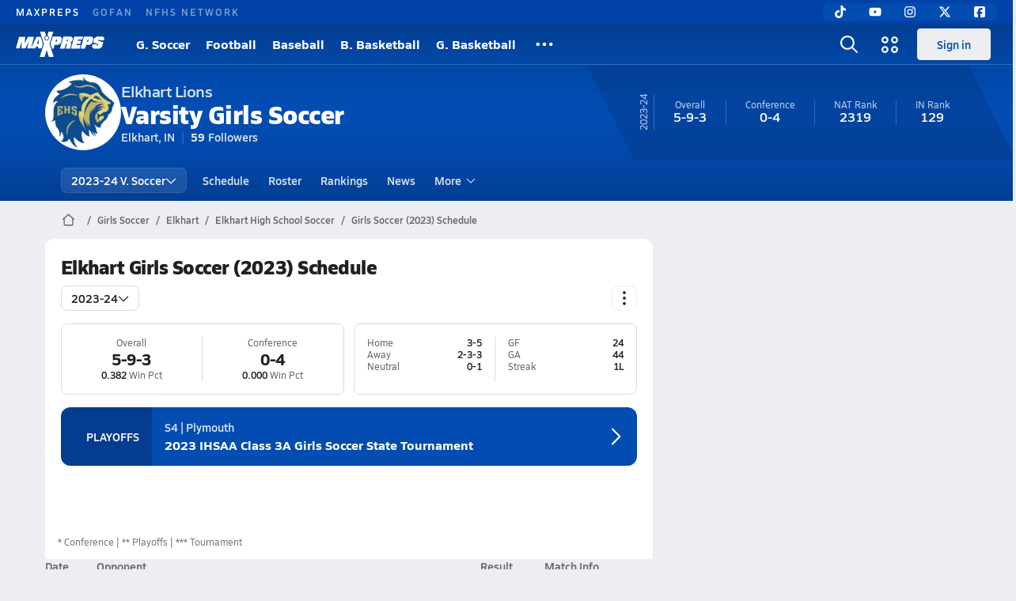

--- FILE ---
content_type: text/html; charset=utf-8
request_url: https://www.maxpreps.com/in/elkhart/elkhart-lions/soccer/girls/23-24/schedule/
body_size: 40052
content:
<!DOCTYPE html><html lang="en"><head><meta charSet="utf-8" data-next-head=""/><meta name="viewport" content="width=device-width, initial-scale=1" data-next-head=""/><script src="https://c.amazon-adsystem.com/aax2/apstag.js" async=""></script><script src="https://securepubads.g.doubleclick.net/tag/js/gpt.js" async=""></script><meta name="robots" content="max-image-preview:large" data-next-head=""/><meta name="requestContext" content="{&quot;deviceType&quot;:&quot;desktop&quot;,&quot;appType&quot;:0}" data-next-head=""/><meta name="targeting" content="{&quot;hierarchy&quot;:&quot;team/schedule/schedule-home&quot;,&quot;tracking&quot;:&quot;team/schedule/schedule-home&quot;,&quot;section&quot;:&quot;team&quot;,&quot;pagetype&quot;:&quot;team_schedule&quot;,&quot;activity&quot;:&quot;soccer&quot;,&quot;state&quot;:&quot;in&quot;,&quot;gnd&quot;:&quot;girls&quot;,&quot;mpschoolid&quot;:&quot;5701600e-5811-4df4-a61a-89613c178115&quot;,&quot;areDisplayAdsEnabled&quot;:true,&quot;env&quot;:&quot;prod&quot;}" data-next-head=""/><link as="image" rel="preload" href="https://image.maxpreps.io/school-mascot/5/7/0/5701600e-5811-4df4-a61a-89613c178115.gif?version=638821408234369900&amp;width=128&amp;height=128&amp;auto=webp&amp;format=pjpg" data-next-head=""/><link rel="canonical" href="https://www.maxpreps.com/in/elkhart/elkhart-lions/soccer/girls/23-24/schedule/" data-next-head=""/><title data-next-head="">Schedule - Elkhart Lions (Elkhart, IN) Girls Soccer 23-24</title><meta name="description" content="View the 23-24 Elkhart girls varsity soccer team schedule." data-next-head=""/><link rel="preconnect" href="https://asset.maxpreps.io" crossorigin="anonymous"/><link rel="preconnect" href="https://asset.maxpreps.io"/><link rel="preconnect" href="https://image.maxpreps.io"/><link rel="icon" sizes="180x180" href="https://asset.maxpreps.io/includes/images/icons/xman-white-background-180x180.png"/><link rel="preload" href="https://asset.maxpreps.io/includes/font/siro_regular_macroman/siro-regular-webfont.woff2" as="font" type="font/woff2" crossorigin=""/><link rel="preload" href="https://asset.maxpreps.io/includes/font/siro_semibold_macroman/siro-semibold-webfont.woff2" as="font" type="font/woff2" crossorigin=""/><link rel="preload" href="https://asset.maxpreps.io/includes/font/siro_bold_macroman/siro-bold-webfont.woff2" as="font" type="font/woff2" crossorigin=""/><link rel="preload" href="https://asset.maxpreps.io/includes/font/siro_extrabold_macroman/siro-extrabold-webfont.woff2" as="font" type="font/woff2" crossorigin=""/><style>@font-face{font-family: Siro;src:url(https://asset.maxpreps.io/includes/font/siro_regular_macroman/siro-regular-webfont.woff2) format('woff2'),url(https://asset.maxpreps.io/includes/font/siro_regular_macroman/siro-regular-webfont.woff) format('woff');font-weight:100 499;font-style:normal;font-display:swap;}
@font-face{font-family: Siro;src:url(https://asset.maxpreps.io/includes/font/siro_semibold_macroman/siro-semibold-webfont.woff2) format('woff2'),url(https://asset.maxpreps.io/includes/font/siro_semibold_macroman/siro-semibold-webfont.woff) format('woff');font-weight:500 599;font-style:normal;font-display:swap;}
@font-face{font-family: Siro;src:url(https://asset.maxpreps.io/includes/font/siro_bold_macroman/siro-bold-webfont.woff2) format('woff2'),url(https://asset.maxpreps.io/includes/font/siro_bold_macroman/siro-bold-webfont.woff) format('woff');font-weight:600 799;font-style:normal;font-display:swap;}
@font-face{font-family: Siro;src:url(https://asset.maxpreps.io/includes/font/siro_extrabold_macroman/siro-extrabold-webfont.woff2) format('woff2'),url(https://asset.maxpreps.io/includes/font/siro_extrabold_macroman/siro-extrabold-webfont.woff) format('woff');font-weight:800 900;font-style:normal;font-display:swap;}</style><style id="static-normalize-style">/*! modern-normalize v2.0.0 | MIT License | https://github.com/sindresorhus/modern-normalize */progress,sub,sup{vertical-align:baseline}*,::after,::before{box-sizing:border-box}html{font-family:system-ui,'Segoe UI',Roboto,Helvetica,Arial,sans-serif,'Apple Color Emoji','Segoe UI Emoji';line-height:1.15;-webkit-text-size-adjust:100%;-moz-tab-size:4;tab-size:4}body{margin:0}hr{height:0;color:inherit}abbr[title]{text-decoration:underline dotted}b,strong{font-weight:bolder}code,kbd,pre,samp{font-family:ui-monospace,SFMono-Regular,Consolas,'Liberation Mono',Menlo,monospace;font-size:1em}small{font-size:80%}sub,sup{font-size:75%;line-height:0;position:relative}sub{bottom:-.25em}sup{top:-.5em}table{text-indent:0;border-color:inherit}button,input,optgroup,select,textarea{font-family:inherit;font-size:100%;line-height:1.15;margin:0}button,select{text-transform:none}[type=button],[type=reset],[type=submit],button{-webkit-appearance:button}::-moz-focus-inner{border-style:none;padding:0}:-moz-focusring{outline:ButtonText dotted 1px}:-moz-ui-invalid{box-shadow:none}legend{padding:0}::-webkit-inner-spin-button,::-webkit-outer-spin-button{height:auto}[type=search]{-webkit-appearance:textfield;outline-offset:-2px}::-webkit-search-decoration{-webkit-appearance:none}::-webkit-file-upload-button{-webkit-appearance:button;font:inherit}summary{display:list-item}</style><style id="static-fa-style">.fa-layers,.svg-inline--fa{vertical-align:-.125em;width:var(--fa-width,1.25em);height:1em}.fa-li,.svg-inline--fa.fa-li{inset-inline-start:calc(-1 * var(--fa-li-width,2em))}.fa-layers,.fa-li{text-align:center}.fa-inverse,.fa-layers-counter{color:var(--fa-inverse,#fff)}:host,:root{--fa-font-solid:normal 900 1em/1 "Font Awesome 7 Free";--fa-font-regular:normal 400 1em/1 "Font Awesome 7 Free";--fa-font-light:normal 300 1em/1 "Font Awesome 7 Pro";--fa-font-thin:normal 100 1em/1 "Font Awesome 7 Pro";--fa-font-duotone:normal 900 1em/1 "Font Awesome 7 Duotone";--fa-font-duotone-regular:normal 400 1em/1 "Font Awesome 7 Duotone";--fa-font-duotone-light:normal 300 1em/1 "Font Awesome 7 Duotone";--fa-font-duotone-thin:normal 100 1em/1 "Font Awesome 7 Duotone";--fa-font-brands:normal 400 1em/1 "Font Awesome 7 Brands";--fa-font-sharp-solid:normal 900 1em/1 "Font Awesome 7 Sharp";--fa-font-sharp-regular:normal 400 1em/1 "Font Awesome 7 Sharp";--fa-font-sharp-light:normal 300 1em/1 "Font Awesome 7 Sharp";--fa-font-sharp-thin:normal 100 1em/1 "Font Awesome 7 Sharp";--fa-font-sharp-duotone-solid:normal 900 1em/1 "Font Awesome 7 Sharp Duotone";--fa-font-sharp-duotone-regular:normal 400 1em/1 "Font Awesome 7 Sharp Duotone";--fa-font-sharp-duotone-light:normal 300 1em/1 "Font Awesome 7 Sharp Duotone";--fa-font-sharp-duotone-thin:normal 100 1em/1 "Font Awesome 7 Sharp Duotone";--fa-font-slab-regular:normal 400 1em/1 "Font Awesome 7 Slab";--fa-font-slab-press-regular:normal 400 1em/1 "Font Awesome 7 Slab Press";--fa-font-whiteboard-semibold:normal 600 1em/1 "Font Awesome 7 Whiteboard";--fa-font-thumbprint-light:normal 300 1em/1 "Font Awesome 7 Thumbprint";--fa-font-notdog-solid:normal 900 1em/1 "Font Awesome 7 Notdog";--fa-font-notdog-duo-solid:normal 900 1em/1 "Font Awesome 7 Notdog Duo";--fa-font-etch-solid:normal 900 1em/1 "Font Awesome 7 Etch";--fa-font-jelly-regular:normal 400 1em/1 "Font Awesome 7 Jelly";--fa-font-jelly-fill-regular:normal 400 1em/1 "Font Awesome 7 Jelly Fill";--fa-font-jelly-duo-regular:normal 400 1em/1 "Font Awesome 7 Jelly Duo";--fa-font-chisel-regular:normal 400 1em/1 "Font Awesome 7 Chisel"}.svg-inline--fa{box-sizing:content-box;display:var(--fa-display,inline-block);overflow:visible}.fa-layers,.fa-stack{display:inline-block}.svg-inline--fa.fa-2xs{vertical-align:.1em}.svg-inline--fa.fa-xs{vertical-align:0}.svg-inline--fa.fa-sm{vertical-align:-.0714285714em}.svg-inline--fa.fa-lg{vertical-align:-.2em}.svg-inline--fa.fa-xl{vertical-align:-.25em}.svg-inline--fa.fa-2xl{vertical-align:-.3125em}.fa-pull-left,.fa-pull-start,.svg-inline--fa .fa-pull-start,.svg-inline--fa.fa-pull-left{float:inline-start;margin-inline-end:var(--fa-pull-margin,.3em)}.fa-pull-end,.fa-pull-right,.svg-inline--fa .fa-pull-end,.svg-inline--fa.fa-pull-right{float:inline-end;margin-inline-start:var(--fa-pull-margin,.3em)}.svg-inline--fa.fa-li{width:var(--fa-li-width,2em);inset-block-start:0.25em}.fa-layers-counter,.fa-layers-text{display:inline-block;position:absolute;text-align:center}.fa-layers,.fa-ul>li{position:relative}.fa-layers .svg-inline--fa{inset:0;margin:auto;position:absolute;transform-origin:center center}.fa-layers-text{left:50%;top:50%;transform:translate(-50%,-50%);transform-origin:center center}.fa-layers-counter{background-color:var(--fa-counter-background-color,#ff253a);border-radius:var(--fa-counter-border-radius,1em);box-sizing:border-box;line-height:var(--fa-counter-line-height, 1);max-width:var(--fa-counter-max-width,5em);min-width:var(--fa-counter-min-width,1.5em);overflow:hidden;padding:var(--fa-counter-padding,.25em .5em);right:var(--fa-right,0);text-overflow:ellipsis;top:var(--fa-top,0);transform:scale(var(--fa-counter-scale,.25));transform-origin:top right}.fa-layers-bottom-right{bottom:var(--fa-bottom,0);right:var(--fa-right,0);top:auto;transform:scale(var(--fa-layers-scale,.25));transform-origin:bottom right}.fa-layers-bottom-left,.fa-layers-top-right{transform:scale(var(--fa-layers-scale,.25))}.fa-layers-bottom-left{bottom:var(--fa-bottom,0);left:var(--fa-left,0);right:auto;top:auto;transform-origin:bottom left}.fa-layers-top-right{top:var(--fa-top,0);right:var(--fa-right,0);transform-origin:top right}.fa-layers-top-left{left:var(--fa-left,0);right:auto;top:var(--fa-top,0);transform:scale(var(--fa-layers-scale,.25));transform-origin:top left}.fa-1x{font-size:1em}.fa-2x{font-size:2em}.fa-3x{font-size:3em}.fa-4x{font-size:4em}.fa-5x{font-size:5em}.fa-6x{font-size:6em}.fa-7x{font-size:7em}.fa-8x{font-size:8em}.fa-9x{font-size:9em}.fa-10x{font-size:10em}.fa-2xs{font-size:calc(10 / 16 * 1em);line-height:calc(1 / 10 * 1em);vertical-align:calc((6 / 10 - .375) * 1em)}.fa-xs{font-size:calc(12 / 16 * 1em);line-height:calc(1 / 12 * 1em);vertical-align:calc((6 / 12 - .375) * 1em)}.fa-sm{font-size:calc(14 / 16 * 1em);line-height:calc(1 / 14 * 1em);vertical-align:calc((6 / 14 - .375) * 1em)}.fa-lg{font-size:calc(20 / 16 * 1em);line-height:calc(1 / 20 * 1em);vertical-align:calc((6 / 20 - .375) * 1em)}.fa-xl{font-size:calc(24 / 16 * 1em);line-height:calc(1 / 24 * 1em);vertical-align:calc((6 / 24 - .375) * 1em)}.fa-2xl{font-size:calc(32 / 16 * 1em);line-height:calc(1 / 32 * 1em);vertical-align:calc((6 / 32 - .375) * 1em)}.fa-width-auto{--fa-width:auto}.fa-fw,.fa-width-fixed{--fa-width:1.25em}.fa-ul{list-style-type:none;margin-inline-start:var(--fa-li-margin,2.5em);padding-inline-start:0}.fa-li{position:absolute;width:var(--fa-li-width,2em);line-height:inherit}.fa-border{border-color:var(--fa-border-color,#eee);border-radius:var(--fa-border-radius,.1em);border-style:var(--fa-border-style,solid);border-width:var(--fa-border-width,.0625em);box-sizing:var(--fa-border-box-sizing,content-box);padding:var(--fa-border-padding,.1875em .25em)}.fa-spin{animation-name:fa-spin;animation-delay:var(--fa-animation-delay, 0s);animation-direction:var(--fa-animation-direction,normal);animation-duration:var(--fa-animation-duration, 2s);animation-iteration-count:var(--fa-animation-iteration-count,infinite);animation-timing-function:var(--fa-animation-timing,linear)}@media (prefers-reduced-motion:reduce){.fa-spin{animation:none!important;transition:none!important}}@keyframes fa-spin{0%{transform:rotate(0)}100%{transform:rotate(360deg)}}.fa-rotate-90{transform:rotate(90deg)}.fa-rotate-180{transform:rotate(180deg)}.fa-rotate-270{transform:rotate(270deg)}.fa-flip-horizontal{transform:scale(-1,1)}.fa-flip-vertical{transform:scale(1,-1)}.fa-flip-both,.fa-flip-horizontal.fa-flip-vertical{transform:scale(-1,-1)}.fa-rotate-by{transform:rotate(var(--fa-rotate-angle,0))}.svg-inline--fa .fa-primary{fill:var(--fa-primary-color,currentColor);opacity:var(--fa-primary-opacity, 1)}.svg-inline--fa .fa-secondary,.svg-inline--fa.fa-swap-opacity .fa-primary{opacity:var(--fa-secondary-opacity, .4)}.svg-inline--fa .fa-secondary{fill:var(--fa-secondary-color,currentColor)}.svg-inline--fa.fa-swap-opacity .fa-secondary{opacity:var(--fa-primary-opacity, 1)}.svg-inline--fa mask .fa-primary,.svg-inline--fa mask .fa-secondary{fill:black}.svg-inline--fa.fa-inverse{fill:var(--fa-inverse,#fff)}.fa-stack{height:2em;line-height:2em;position:relative;vertical-align:middle;width:2.5em}.svg-inline--fa.fa-stack-1x{--fa-width:1.25em;height:1em;width:var(--fa-width)}.svg-inline--fa.fa-stack-2x{--fa-width:2.5em;height:2em;width:var(--fa-width)}.fa-stack-1x,.fa-stack-2x{inset:0;margin:auto;position:absolute;z-index:var(--fa-stack-z-index,auto)}</style><style id="static-mp-style">*{margin:0;padding:0;border:0;font:inherit;vertical-align:baseline}html{scroll-behavior:smooth}article,aside,details,figcaption,figure,footer,header,hgroup,menu,nav,section{display:block}body{font-family:Siro,Arial,Helvetica,sans-serif!important;font-variant:normal;font-size:14px;}ol,ul{list-style:none}blockquote,q{quotes:none}blockquote::after,blockquote::before,q::after,q::before{content:'';content:none}table{border-collapse:collapse;border-spacing:0}button{cursor:pointer}a{text-decoration:none}#onetrust-consent-sdk{pointer-events:initial;}.sr-only{position:absolute;width:1px;height:1px;padding:0;margin:-1px;overflow:hidden;clip:rect(0,0,0,0);white-space:nowrap;border-width:0}</style><style id="dynamic-mp-style"> :root { --font-weight-regular:400;--font-weight-semibold:500;--font-weight-bold:700;--font-weight-heavy:800;--line-height-none:1;--line-height-normal:1.3;--line-height-comfy:1.6;--spacing-25:4px;--spacing-50:8px;--spacing-75:12px;--spacing-100:16px;--spacing-125:20px;--spacing-150:24px;--spacing-200:32px;--spacing-250:40px;--spacing-300:48px;--spacing-400:64px;--spacing-600:96px;--spacing-800:128px; accent-color:#E10500; } .heading_500_xbold {font-size:80px;line-height:var(--line-height-normal);font-weight:var(--font-weight-heavy); letter-spacing: -0.03rem; }.heading_300_xbold {font-size:48px;line-height:var(--line-height-normal);font-weight:var(--font-weight-heavy); letter-spacing: -0.03rem; }.heading_200_xbold {font-size:32px;line-height:var(--line-height-normal);font-weight:var(--font-weight-heavy); letter-spacing: -0.03rem; }.heading_150_xbold {font-size:24px;line-height:var(--line-height-normal);font-weight:var(--font-weight-heavy); letter-spacing: -0.03rem; }.heading_125_bold {font-size:20px;line-height:var(--line-height-normal);font-weight:var(--font-weight-bold); letter-spacing: -0.03rem; }.heading_100_bold {font-size:16px;line-height:var(--line-height-normal);font-weight:var(--font-weight-bold); }.heading_90_bold {font-size:14px;line-height:var(--line-height-normal);font-weight:var(--font-weight-bold); }.heading_75_bold {font-size:12px;line-height:var(--line-height-normal);font-weight:var(--font-weight-bold); }.heading_125_semibold {font-size:20px;line-height:var(--line-height-normal);font-weight:var(--font-weight-semibold); letter-spacing: -0.03rem; }.heading_100_semibold {font-size:16px;line-height:var(--line-height-normal);font-weight:var(--font-weight-semibold); }.heading_90_semibold {font-size:14px;line-height:var(--line-height-normal);font-weight:var(--font-weight-semibold); }.heading_75_semibold {font-size:12px;line-height:var(--line-height-normal);font-weight:var(--font-weight-semibold); }.body_110_reg {font-size:18px;line-height:var(--line-height-comfy);font-weight:var(--font-weight-regular); }.body_100_reg {font-size:16px;line-height:var(--line-height-comfy);font-weight:var(--font-weight-regular); }.body_90_reg {font-size:14px;line-height:var(--line-height-comfy);font-weight:var(--font-weight-regular); }.action_100_semibold {font-size:16px;line-height:var(--line-height-normal);font-weight:var(--font-weight-semibold); }.action_90_semibold {font-size:14px;line-height:var(--line-height-normal);font-weight:var(--font-weight-semibold); }.action_75_semibold {font-size:12px;line-height:var(--line-height-normal);font-weight:var(--font-weight-semibold); }.detail_125_reg {font-size:20px;line-height:var(--line-height-normal);font-weight:var(--font-weight-regular); letter-spacing: -0.03rem; }.detail_100_reg {font-size:16px;line-height:var(--line-height-normal);font-weight:var(--font-weight-regular); }.detail_90_reg {font-size:14px;line-height:var(--line-height-normal);font-weight:var(--font-weight-regular); }.detail_75_reg {font-size:12px;line-height:var(--line-height-normal);font-weight:var(--font-weight-regular); }.detail_125_bold {font-size:20px;line-height:var(--line-height-normal);font-weight:var(--font-weight-bold); letter-spacing: -0.03rem; }.detail_100_bold {font-size:16px;line-height:var(--line-height-normal);font-weight:var(--font-weight-bold); }.detail_90_bold {font-size:14px;line-height:var(--line-height-normal);font-weight:var(--font-weight-bold); }.detail_75_bold {font-size:12px;line-height:var(--line-height-normal);font-weight:var(--font-weight-bold); } .card-padding { padding: var(--spacing-125); } .card-padding-x { padding: 0 var(--spacing-125); } .card-margin-y { margin: var(--spacing-100) 0; } body { color: #212021; background-color: #EDEEF2; font-weight:var(--font-weight-regular); line-height:var(--line-height-normal); }</style><link href="https://01.cdn.mediatradecraft.com/maxpreps/main/main.css" rel="stylesheet"/><script id="tealium-init-script">
  var utag_data = utag_data || {};
  utag_data.pageUrl = window.location.href;
</script><script id="ld+json" type="application/ld+json">{"@context":"https://schema.org","@type":"ProfilePage","dateModified":"2023-10-04T02:50:57+00:00","mainEntity":{"@type":"SportsTeam","name":"Elkhart High School","image":{"@type":"ImageObject","url":"https://image.maxpreps.io/school-mascot/5/7/0/5701600e-5811-4df4-a61a-89613c178115.gif?version=638821408234369900&width=1024&height=1024"},"url":"https://www.maxpreps.com/in/elkhart/elkhart-lions/soccer/girls/23-24/schedule/","address":{"@type":"PostalAddress","name":"Elkhart High School","addressCountry":"US","addressLocality":"Elkhart","addressRegion":"IN","postalCode":"46516","streetAddress":"2608 California Rd"},"parentOrganization":{"@type":"HighSchool","url":"https://www.maxpreps.com/in/elkhart/elkhart-lions/"},"event":[{"@type":"SportsEvent","name":"Elkhart at South Bend Riley","description":"On 8/12, the Elkhart varsity soccer team won their away non-conference match against South Bend Riley (South Bend, IN) by a score of 9-0.","image":{"@type":"ImageObject","url":"https://image.maxpreps.io/school-mascot/d/c/0/dc0b8caa-4fc2-4135-b80a-bd2315119014.gif?version=637309321800000000&width=1024&height=1024"},"potentialAction":{"@type":"PlayAction","name":"Soccer game"},"url":"https://www.maxpreps.com/games/08-12-2023/girls-soccer-23/elkhart-vs-south-bend-riley.htm?c=ed64YVhIm0CGjZahgv9M-Q","endDate":"2023-08-12T17:45:00+00:00","eventStatus":"https://schema.org/EventScheduled","location":{"@type":"Place","name":"South Bend Riley","address":{"@type":"PostalAddress","addressCountry":"US","addressLocality":"South Bend","addressRegion":"IN","postalCode":"46613","streetAddress":"1902 Fellows St "}},"startDate":"2023-08-12T16:00:00+00:00","awayTeam":{"@type":"SportsTeam","name":"Elkhart High School","url":"https://www.maxpreps.com/in/elkhart/elkhart-lions/soccer/girls/23-24/schedule/","address":{"@type":"PostalAddress","addressCountry":"US","addressLocality":"Elkhart","addressRegion":"IN","postalCode":"46516","streetAddress":"2608 California Rd "},"sport":"Soccer"},"homeTeam":{"@type":"SportsTeam","name":"South Bend Riley High School","url":"https://www.maxpreps.com/in/south-bend/south-bend-riley-wildcats/soccer/girls/23-24/schedule/","address":{"@type":"PostalAddress","addressCountry":"US","addressLocality":"South Bend","addressRegion":"IN","postalCode":"46613","streetAddress":"1902 Fellows St "},"sport":"Soccer"},"sport":"Soccer"},{"@type":"SportsEvent","name":"Elkhart at Goshen","description":"On 8/17, the Elkhart varsity soccer team lost their away non-conference match against Goshen (IN) by a score of 6-0.","image":{"@type":"ImageObject","url":"https://image.maxpreps.io/school-mascot/b/9/3/b930b54e-ddcb-4c4a-a1b4-c90430d4fb17.gif?version=638822896306041970&width=1024&height=1024"},"potentialAction":{"@type":"PlayAction","name":"Soccer game"},"url":"https://www.maxpreps.com/games/08-17-2023/girls-soccer-23/elkhart-vs-goshen.htm?c=6K0mDDoqc0yLOIFQjAcN3Q","endDate":"2023-08-18T00:45:00+00:00","eventStatus":"https://schema.org/EventScheduled","location":{"@type":"Place","name":"Goshen","address":{"@type":"PostalAddress","addressCountry":"US","addressLocality":"Goshen","addressRegion":"IN","postalCode":"46526","streetAddress":"401 Lincolnway East "}},"startDate":"2023-08-17T23:00:00+00:00","awayTeam":{"@type":"SportsTeam","name":"Elkhart High School","url":"https://www.maxpreps.com/in/elkhart/elkhart-lions/soccer/girls/23-24/schedule/","address":{"@type":"PostalAddress","addressCountry":"US","addressLocality":"Elkhart","addressRegion":"IN","postalCode":"46516","streetAddress":"2608 California Rd "},"sport":"Soccer"},"homeTeam":{"@type":"SportsTeam","name":"Goshen High School","url":"https://www.maxpreps.com/in/goshen/goshen-redhawks/soccer/girls/23-24/schedule/","address":{"@type":"PostalAddress","addressCountry":"US","addressLocality":"Goshen","addressRegion":"IN","postalCode":"46526","streetAddress":"401 Lincolnway East "},"sport":"Soccer"},"sport":"Soccer"},{"@type":"SportsEvent","name":"Northridge at Elkhart","description":"On 8/22, the Northridge varsity soccer team won their away non-conference match against Elkhart (IN) by a score of 5-1.","image":{"@type":"ImageObject","url":"https://image.maxpreps.io/school-mascot/5/7/0/5701600e-5811-4df4-a61a-89613c178115.gif?version=638821408234369900&width=1024&height=1024"},"potentialAction":{"@type":"PlayAction","name":"Soccer game"},"url":"https://www.maxpreps.com/games/08-22-2023/girls-soccer-23/elkhart-vs-northridge.htm?c=Ddm8YfinjkuWQR9uyIemzw","endDate":"2023-08-23T01:00:00+00:00","eventStatus":"https://schema.org/EventScheduled","location":{"@type":"Place","name":"Elkhart","address":{"@type":"PostalAddress","addressCountry":"US","addressLocality":"Elkhart","addressRegion":"IN","postalCode":"46516","streetAddress":"2608 California Rd "}},"startDate":"2023-08-22T23:15:00+00:00","awayTeam":{"@type":"SportsTeam","name":"Northridge High School","url":"https://www.maxpreps.com/in/middlebury/northridge/soccer/girls/23-24/schedule/","address":{"@type":"PostalAddress","addressCountry":"US","addressLocality":"Middlebury","addressRegion":"IN","postalCode":"46540","streetAddress":"56779 Northridge Dr "},"sport":"Soccer"},"homeTeam":{"@type":"SportsTeam","name":"Elkhart High School","url":"https://www.maxpreps.com/in/elkhart/elkhart-lions/soccer/girls/23-24/schedule/","address":{"@type":"PostalAddress","addressCountry":"US","addressLocality":"Elkhart","addressRegion":"IN","postalCode":"46516","streetAddress":"2608 California Rd "},"sport":"Soccer"},"sport":"Soccer"},{"@type":"SportsEvent","name":"South Bend Saint Joseph at Elkhart","description":"On 8/29, the South Bend Saint Joseph varsity soccer team won their away conference match against Elkhart (IN) by a score of 7-0.","image":{"@type":"ImageObject","url":"https://image.maxpreps.io/school-mascot/5/7/0/5701600e-5811-4df4-a61a-89613c178115.gif?version=638821408234369900&width=1024&height=1024"},"potentialAction":{"@type":"PlayAction","name":"Soccer game"},"url":"https://www.maxpreps.com/games/08-29-2023/girls-soccer-23/elkhart-vs-south-bend-saint-joseph.htm?c=ommgf7pm7E-DkYnqbG-Jnw","endDate":"2023-08-30T00:45:00+00:00","eventStatus":"https://schema.org/EventScheduled","location":{"@type":"Place","name":"Elkhart","address":{"@type":"PostalAddress","addressCountry":"US","addressLocality":"Elkhart","addressRegion":"IN","postalCode":"46516","streetAddress":"2608 California Rd "}},"startDate":"2023-08-29T23:00:00+00:00","awayTeam":{"@type":"SportsTeam","name":"South Bend Saint Joseph High School","url":"https://www.maxpreps.com/in/south-bend/south-bend-saint-joseph-huskies/soccer/girls/23-24/schedule/","address":{"@type":"PostalAddress","addressCountry":"US","addressLocality":"South Bend","addressRegion":"IN","postalCode":"46617","streetAddress":"453 N. Notre Dame Avenue "},"sport":"Soccer"},"homeTeam":{"@type":"SportsTeam","name":"Elkhart High School","url":"https://www.maxpreps.com/in/elkhart/elkhart-lions/soccer/girls/23-24/schedule/","address":{"@type":"PostalAddress","addressCountry":"US","addressLocality":"Elkhart","addressRegion":"IN","postalCode":"46516","streetAddress":"2608 California Rd "},"sport":"Soccer"},"sport":"Soccer"},{"@type":"SportsEvent","name":"Elkhart at New Prairie","description":"On 8/31, the Elkhart varsity soccer team won their away non-conference match against New Prairie (New Carlisle, IN) by a score of 3-0.","image":{"@type":"ImageObject","url":"https://image.maxpreps.io/school-mascot/8/6/c/86c66c5c-c830-4332-a459-60befb3078ef.gif?version=636733330200000000&width=1024&height=1024"},"potentialAction":{"@type":"PlayAction","name":"Soccer game"},"url":"https://www.maxpreps.com/games/08-31-2023/girls-soccer-23/elkhart-vs-new-prairie.htm?c=mDBKbPj9l0Wn7OndmotkEA","endDate":"2023-08-31T22:45:00+00:00","eventStatus":"https://schema.org/EventScheduled","location":{"@type":"Place","name":"New Prairie","address":{"@type":"PostalAddress","addressCountry":"US","addressLocality":"New Carlisle","addressRegion":"IN","postalCode":"46552","streetAddress":"5333 N Cougar Rd "}},"startDate":"2023-08-31T21:00:00+00:00","awayTeam":{"@type":"SportsTeam","name":"Elkhart High School","url":"https://www.maxpreps.com/in/elkhart/elkhart-lions/soccer/girls/23-24/schedule/","address":{"@type":"PostalAddress","addressCountry":"US","addressLocality":"Elkhart","addressRegion":"IN","postalCode":"46516","streetAddress":"2608 California Rd "},"sport":"Soccer"},"homeTeam":{"@type":"SportsTeam","name":"New Prairie High School","url":"https://www.maxpreps.com/in/new-carlisle/new-prairie-cougars/soccer/girls/23-24/schedule/","address":{"@type":"PostalAddress","addressCountry":"US","addressLocality":"New Carlisle","addressRegion":"IN","postalCode":"46552","streetAddress":"5333 N Cougar Rd "},"sport":"Soccer"},"sport":"Soccer"},{"@type":"SportsEvent","name":"Elkhart at Penn","description":"On 9/6, the Elkhart varsity soccer team lost their away conference match against Penn (Mishawaka, IN) by a score of 5-1.","image":{"@type":"ImageObject","url":"https://image.maxpreps.io/school-mascot/b/e/5/be5d5889-13be-4d3c-8547-0dc6c1d3f353.gif?version=638822896360683730&width=1024&height=1024"},"potentialAction":{"@type":"PlayAction","name":"Soccer game"},"url":"https://www.maxpreps.com/games/09-06-2023/girls-soccer-23/elkhart-vs-penn.htm?c=tn9YKG_pAkuBPqsARQAGEg","endDate":"2023-09-07T00:45:00+00:00","eventStatus":"https://schema.org/EventScheduled","location":{"@type":"Place","name":"Penn","address":{"@type":"PostalAddress","addressCountry":"US","addressLocality":"Mishawaka","addressRegion":"IN","postalCode":"46545","streetAddress":"55900 Bittersweet Rd "}},"startDate":"2023-09-06T23:00:00+00:00","awayTeam":{"@type":"SportsTeam","name":"Elkhart High School","url":"https://www.maxpreps.com/in/elkhart/elkhart-lions/soccer/girls/23-24/schedule/","address":{"@type":"PostalAddress","addressCountry":"US","addressLocality":"Elkhart","addressRegion":"IN","postalCode":"46516","streetAddress":"2608 California Rd "},"sport":"Soccer"},"homeTeam":{"@type":"SportsTeam","name":"Penn High School","url":"https://www.maxpreps.com/in/mishawaka/penn-kingsmen/soccer/girls/23-24/schedule/","address":{"@type":"PostalAddress","addressCountry":"US","addressLocality":"Mishawaka","addressRegion":"IN","postalCode":"46545","streetAddress":"55900 Bittersweet Rd "},"sport":"Soccer"},"sport":"Soccer"},{"@type":"SportsEvent","name":"Elkhart at LaVille","description":"On 9/9, the Elkhart varsity soccer team tied their away non-conference match against LaVille (Lakeville, IN) by a score of 0-0.","image":{"@type":"ImageObject","url":"https://image.maxpreps.io/school-mascot/f/a/f/fafac965-45a5-4b1b-b147-6dbaf8643a0d.gif?version=637310091600000000&width=1024&height=1024"},"potentialAction":{"@type":"PlayAction","name":"Soccer game"},"url":"https://www.maxpreps.com/games/09-09-2023/girls-soccer-23/elkhart-vs-laville.htm?c=t5faLAalD0WvmJhFOzta4w","endDate":"2023-09-09T15:45:00+00:00","eventStatus":"https://schema.org/EventScheduled","location":{"@type":"Place","name":"LaVille","address":{"@type":"PostalAddress","addressCountry":"US","addressLocality":"Lakeville","addressRegion":"IN","postalCode":"46536","streetAddress":"69969 US 931 S "}},"startDate":"2023-09-09T14:00:00+00:00","awayTeam":{"@type":"SportsTeam","name":"Elkhart High School","url":"https://www.maxpreps.com/in/elkhart/elkhart-lions/soccer/girls/23-24/schedule/","address":{"@type":"PostalAddress","addressCountry":"US","addressLocality":"Elkhart","addressRegion":"IN","postalCode":"46516","streetAddress":"2608 California Rd "},"sport":"Soccer"},"homeTeam":{"@type":"SportsTeam","name":"LaVille High School","url":"https://www.maxpreps.com/in/lakeville/laville-lancers/soccer/girls/23-24/schedule/","address":{"@type":"PostalAddress","addressCountry":"US","addressLocality":"Lakeville","addressRegion":"IN","postalCode":"46536","streetAddress":"69969 US 931 S "},"sport":"Soccer"},"sport":"Soccer"},{"@type":"SportsEvent","name":"Mishawaka Marian at Elkhart","description":"On 9/12, the Mishawaka Marian varsity soccer team won their away conference match against Elkhart (IN) by a score of 4-0.","image":{"@type":"ImageObject","url":"https://image.maxpreps.io/school-mascot/5/7/0/5701600e-5811-4df4-a61a-89613c178115.gif?version=638821408234369900&width=1024&height=1024"},"potentialAction":{"@type":"PlayAction","name":"Soccer game"},"url":"https://www.maxpreps.com/games/09-12-2023/girls-soccer-23/elkhart-vs-mishawaka-marian.htm?c=9nhgNfL-JkmUGfQw34HsEQ","endDate":"2023-09-13T00:45:00+00:00","eventStatus":"https://schema.org/EventScheduled","location":{"@type":"Place","name":"Elkhart","address":{"@type":"PostalAddress","addressCountry":"US","addressLocality":"Elkhart","addressRegion":"IN","postalCode":"46516","streetAddress":"2608 California Rd "}},"startDate":"2023-09-12T23:00:00+00:00","awayTeam":{"@type":"SportsTeam","name":"Mishawaka Marian High School","url":"https://www.maxpreps.com/in/mishawaka/mishawaka-marian-knights/soccer/girls/23-24/schedule/","address":{"@type":"PostalAddress","addressCountry":"US","addressLocality":"Mishawaka","addressRegion":"IN","postalCode":"46544","streetAddress":"1311 S Logan St "},"sport":"Soccer"},"homeTeam":{"@type":"SportsTeam","name":"Elkhart High School","url":"https://www.maxpreps.com/in/elkhart/elkhart-lions/soccer/girls/23-24/schedule/","address":{"@type":"PostalAddress","addressCountry":"US","addressLocality":"Elkhart","addressRegion":"IN","postalCode":"46516","streetAddress":"2608 California Rd "},"sport":"Soccer"},"sport":"Soccer"},{"@type":"SportsEvent","name":"Elkhart at Jimtown","description":"On 9/14, the Elkhart varsity soccer team tied their away non-conference match against Jimtown (Elkhart, IN) by a score of 0-0.","image":{"@type":"ImageObject","url":"https://image.maxpreps.io/school-mascot/7/a/5/7a5f90c3-bcfc-4d7a-a516-5dc7fd4a4365.gif?version=635441418600000000&width=1024&height=1024"},"potentialAction":{"@type":"PlayAction","name":"Soccer game"},"url":"https://www.maxpreps.com/games/09-14-2023/girls-soccer-23/elkhart-vs-jimtown.htm?c=BXfBivcUB0G0JGK7X__X_A","endDate":"2023-09-14T23:45:00+00:00","eventStatus":"https://schema.org/EventScheduled","location":{"@type":"Place","name":"Jimtown","address":{"@type":"PostalAddress","addressCountry":"US","addressLocality":"Elkhart","addressRegion":"IN","postalCode":"46517","streetAddress":"59021 Cr 3 S "}},"startDate":"2023-09-14T22:00:00+00:00","awayTeam":{"@type":"SportsTeam","name":"Elkhart High School","url":"https://www.maxpreps.com/in/elkhart/elkhart-lions/soccer/girls/23-24/schedule/","address":{"@type":"PostalAddress","addressCountry":"US","addressLocality":"Elkhart","addressRegion":"IN","postalCode":"46516","streetAddress":"2608 California Rd "},"sport":"Soccer"},"homeTeam":{"@type":"SportsTeam","name":"Jimtown High School","url":"https://www.maxpreps.com/in/elkhart/jimtown-jimmies/soccer/girls/23-24/schedule/","address":{"@type":"PostalAddress","addressCountry":"US","addressLocality":"Elkhart","addressRegion":"IN","postalCode":"46517","streetAddress":"59021 Cr 3 S "},"sport":"Soccer"},"sport":"Soccer"},{"@type":"SportsEvent","name":"NorthWood at Elkhart","description":"On 9/16, the NorthWood varsity soccer team lost their away non-conference match against Elkhart (IN) by a score of 1-0.","image":{"@type":"ImageObject","url":"https://image.maxpreps.io/school-mascot/5/7/0/5701600e-5811-4df4-a61a-89613c178115.gif?version=638821408234369900&width=1024&height=1024"},"potentialAction":{"@type":"PlayAction","name":"Soccer game"},"url":"https://www.maxpreps.com/games/09-16-2023/girls-soccer-23/elkhart-vs-northwood.htm?c=6jS41cIj_Uyv_cvfpi6-WA","endDate":"2023-09-16T17:15:00+00:00","eventStatus":"https://schema.org/EventScheduled","location":{"@type":"Place","name":"Elkhart","address":{"@type":"PostalAddress","addressCountry":"US","addressLocality":"Elkhart","addressRegion":"IN","postalCode":"46516","streetAddress":"2608 California Rd "}},"startDate":"2023-09-16T15:30:00+00:00","awayTeam":{"@type":"SportsTeam","name":"NorthWood High School","url":"https://www.maxpreps.com/in/nappanee/northwood-panthers/soccer/girls/23-24/schedule/","address":{"@type":"PostalAddress","addressCountry":"US","addressLocality":"Nappanee","addressRegion":"IN","postalCode":"46550","streetAddress":"2101 N Main St "},"sport":"Soccer"},"homeTeam":{"@type":"SportsTeam","name":"Elkhart High School","url":"https://www.maxpreps.com/in/elkhart/elkhart-lions/soccer/girls/23-24/schedule/","address":{"@type":"PostalAddress","addressCountry":"US","addressLocality":"Elkhart","addressRegion":"IN","postalCode":"46516","streetAddress":"2608 California Rd "},"sport":"Soccer"},"sport":"Soccer"},{"@type":"SportsEvent","name":"Elkhart at Concord","description":"On 9/20, the Elkhart varsity soccer team tied their away non-conference match against Concord (Elkhart, IN) by a score of 0-0.","image":{"@type":"ImageObject","url":"https://image.maxpreps.io/school-mascot/7/8/9/789571db-9862-4d44-a4a6-92e883128af7.gif?version=638646764939022870&width=1024&height=1024"},"potentialAction":{"@type":"PlayAction","name":"Soccer game"},"url":"https://www.maxpreps.com/games/09-20-2023/girls-soccer-23/concord-vs-elkhart.htm?c=j8PvCW_lUUiUXdO4QeqJ5Q","endDate":"2023-09-21T00:30:00+00:00","eventStatus":"https://schema.org/EventScheduled","location":{"@type":"Place","name":"Concord","address":{"@type":"PostalAddress","addressCountry":"US","addressLocality":"Elkhart","addressRegion":"IN","postalCode":"46517","streetAddress":"59117 Minuteman Wy "}},"startDate":"2023-09-20T22:45:00+00:00","awayTeam":{"@type":"SportsTeam","name":"Elkhart High School","url":"https://www.maxpreps.com/in/elkhart/elkhart-lions/soccer/girls/23-24/schedule/","address":{"@type":"PostalAddress","addressCountry":"US","addressLocality":"Elkhart","addressRegion":"IN","postalCode":"46516","streetAddress":"2608 California Rd "},"sport":"Soccer"},"homeTeam":{"@type":"SportsTeam","name":"Concord High School","url":"https://www.maxpreps.com/in/elkhart/concord-minutemen/soccer/girls/23-24/schedule/","address":{"@type":"PostalAddress","addressCountry":"US","addressLocality":"Elkhart","addressRegion":"IN","postalCode":"46517","streetAddress":"59117 Minuteman Wy "},"sport":"Soccer"},"sport":"Soccer"},{"@type":"SportsEvent","name":"Mishawaka at Elkhart","description":"On 9/23, the Mishawaka varsity soccer team lost their away tournament match against Elkhart (IN) by a score of 1-0.","image":{"@type":"ImageObject","url":"https://image.maxpreps.io/school-mascot/5/7/0/5701600e-5811-4df4-a61a-89613c178115.gif?version=638821408234369900&width=1024&height=1024"},"potentialAction":{"@type":"PlayAction","name":"Soccer game"},"url":"https://www.maxpreps.com/games/09-23-2023/girls-soccer-23/elkhart-vs-mishawaka.htm?c=6xRbTww2H0qa4E5_KXvcng","endDate":"2023-09-23T15:45:00+00:00","eventStatus":"https://schema.org/EventScheduled","location":{"@type":"Place","name":"Elkhart","address":{"@type":"PostalAddress","addressCountry":"US","addressLocality":"Elkhart","addressRegion":"IN","postalCode":"46516","streetAddress":"2608 California Rd "}},"startDate":"2023-09-23T14:00:00+00:00","awayTeam":{"@type":"SportsTeam","name":"Mishawaka High School","url":"https://www.maxpreps.com/in/mishawaka/mishawaka-cavemen/soccer/girls/23-24/schedule/","address":{"@type":"PostalAddress","addressCountry":"US","addressLocality":"Mishawaka","addressRegion":"IN","postalCode":"46544","streetAddress":"1202 Lincoln Wy E "},"sport":"Soccer"},"homeTeam":{"@type":"SportsTeam","name":"Elkhart High School","url":"https://www.maxpreps.com/in/elkhart/elkhart-lions/soccer/girls/23-24/schedule/","address":{"@type":"PostalAddress","addressCountry":"US","addressLocality":"Elkhart","addressRegion":"IN","postalCode":"46516","streetAddress":"2608 California Rd "},"sport":"Soccer"},"sport":"Soccer"},{"@type":"SportsEvent","name":"Fort Wayne Bishop Dwenger at Elkhart","description":"On 9/23, the Fort Wayne Bishop Dwenger varsity soccer team won their away tournament match against Elkhart (IN) by a score of 5-0.","image":{"@type":"ImageObject","url":"https://image.maxpreps.io/school-mascot/5/7/0/5701600e-5811-4df4-a61a-89613c178115.gif?version=638821408234369900&width=1024&height=1024"},"potentialAction":{"@type":"PlayAction","name":"Soccer game"},"url":"https://www.maxpreps.com/games/09-23-2023/girls-soccer-23/elkhart-vs-fort-wayne-bishop-dwenger.htm?c=IW4zVYGOQ0aXmyHGKBr6Iw","endDate":"2023-09-23T18:15:00+00:00","eventStatus":"https://schema.org/EventScheduled","location":{"@type":"Place","name":"Elkhart","address":{"@type":"PostalAddress","addressCountry":"US","addressLocality":"Elkhart","addressRegion":"IN","postalCode":"46516","streetAddress":"2608 California Rd "}},"startDate":"2023-09-23T16:30:00+00:00","awayTeam":{"@type":"SportsTeam","name":"Fort Wayne Bishop Dwenger High School","url":"https://www.maxpreps.com/in/fort-wayne/fort-wayne-bishop-dwenger-saints-tuffy/soccer/girls/23-24/schedule/","address":{"@type":"PostalAddress","addressCountry":"US","addressLocality":"Fort Wayne","addressRegion":"IN","postalCode":"46825","streetAddress":"1300 E Washington Center Road "},"sport":"Soccer"},"homeTeam":{"@type":"SportsTeam","name":"Elkhart High School","url":"https://www.maxpreps.com/in/elkhart/elkhart-lions/soccer/girls/23-24/schedule/","address":{"@type":"PostalAddress","addressCountry":"US","addressLocality":"Elkhart","addressRegion":"IN","postalCode":"46516","streetAddress":"2608 California Rd "},"sport":"Soccer"},"sport":"Soccer"},{"@type":"SportsEvent","name":"Elkhart at South Bend Adams","description":"On 9/26, the Elkhart varsity soccer team lost their away conference match against South Bend Adams (South Bend, IN) by a score of 1-0.","image":{"@type":"ImageObject","url":"https://image.maxpreps.io/school-mascot/0/8/2/0821a540-3c26-4ed7-a4a4-5eaba4e8f98e.gif?version=635983842000000000&width=1024&height=1024"},"potentialAction":{"@type":"PlayAction","name":"Soccer game"},"url":"https://www.maxpreps.com/games/09-26-2023/girls-soccer-23/elkhart-vs-south-bend-adams.htm?c=ec-1XvbR3kCs1mWH6f8Qgw","endDate":"2023-09-27T01:15:00+00:00","eventStatus":"https://schema.org/EventScheduled","location":{"@type":"Place","name":"South Bend Adams","address":{"@type":"PostalAddress","addressCountry":"US","addressLocality":"South Bend","addressRegion":"IN","postalCode":"46615","streetAddress":"808 S Twyckenham Dr "}},"startDate":"2023-09-26T23:30:00+00:00","awayTeam":{"@type":"SportsTeam","name":"Elkhart High School","url":"https://www.maxpreps.com/in/elkhart/elkhart-lions/soccer/girls/23-24/schedule/","address":{"@type":"PostalAddress","addressCountry":"US","addressLocality":"Elkhart","addressRegion":"IN","postalCode":"46516","streetAddress":"2608 California Rd "},"sport":"Soccer"},"homeTeam":{"@type":"SportsTeam","name":"South Bend Adams High School","url":"https://www.maxpreps.com/in/south-bend/south-bend-adams-eagles/soccer/girls/23-24/schedule/","address":{"@type":"PostalAddress","addressCountry":"US","addressLocality":"South Bend","addressRegion":"IN","postalCode":"46615","streetAddress":"808 S Twyckenham Dr "},"sport":"Soccer"},"sport":"Soccer"},{"@type":"SportsEvent","name":"Carroll at Elkhart","description":"On 9/28, the Carroll varsity soccer team won their away non-conference match against Elkhart (IN) by a score of 9-0.","image":{"@type":"ImageObject","url":"https://image.maxpreps.io/school-mascot/5/7/0/5701600e-5811-4df4-a61a-89613c178115.gif?version=638821408234369900&width=1024&height=1024"},"potentialAction":{"@type":"PlayAction","name":"Soccer game"},"url":"https://www.maxpreps.com/games/09-28-2023/girls-soccer-23/carroll-vs-elkhart.htm?c=TKc676TUdkuTcesWyVjIlA","endDate":"2023-09-29T00:15:00+00:00","eventStatus":"https://schema.org/EventScheduled","location":{"@type":"Place","name":"Elkhart","address":{"@type":"PostalAddress","addressCountry":"US","addressLocality":"Elkhart","addressRegion":"IN","postalCode":"46516","streetAddress":"2608 California Rd "}},"startDate":"2023-09-28T22:30:00+00:00","awayTeam":{"@type":"SportsTeam","name":"Carroll High School","url":"https://www.maxpreps.com/in/fort-wayne/carroll-chargers/soccer/girls/23-24/schedule/","address":{"@type":"PostalAddress","addressCountry":"US","addressLocality":"Fort Wayne","addressRegion":"IN","postalCode":"46818","streetAddress":"3701 Carroll Rd "},"sport":"Soccer"},"homeTeam":{"@type":"SportsTeam","name":"Elkhart High School","url":"https://www.maxpreps.com/in/elkhart/elkhart-lions/soccer/girls/23-24/schedule/","address":{"@type":"PostalAddress","addressCountry":"US","addressLocality":"Elkhart","addressRegion":"IN","postalCode":"46516","streetAddress":"2608 California Rd "},"sport":"Soccer"},"sport":"Soccer"},{"@type":"SportsEvent","name":"Michigan City at Elkhart","description":"On 9/30, the Michigan City varsity soccer team lost their away non-conference match against Elkhart (IN) by a score of 7-1.","image":{"@type":"ImageObject","url":"https://image.maxpreps.io/school-mascot/5/7/0/5701600e-5811-4df4-a61a-89613c178115.gif?version=638821408234369900&width=1024&height=1024"},"potentialAction":{"@type":"PlayAction","name":"Soccer game"},"url":"https://www.maxpreps.com/games/09-30-2023/girls-soccer-23/elkhart-vs-michigan-city.htm?c=taBm74b79E-bU8GTYlKb9w","endDate":"2023-09-30T16:45:00+00:00","eventStatus":"https://schema.org/EventScheduled","location":{"@type":"Place","name":"Elkhart","address":{"@type":"PostalAddress","addressCountry":"US","addressLocality":"Elkhart","addressRegion":"IN","postalCode":"46516","streetAddress":"2608 California Rd "}},"startDate":"2023-09-30T15:00:00+00:00","awayTeam":{"@type":"SportsTeam","name":"Michigan City High School","url":"https://www.maxpreps.com/in/michigan-city/michigan-city-wolves/soccer/girls/23-24/schedule/","address":{"@type":"PostalAddress","addressCountry":"US","addressLocality":"Michigan City","addressRegion":"IN","postalCode":"46360","streetAddress":"8466 West Pahs Rd. "},"sport":"Soccer"},"homeTeam":{"@type":"SportsTeam","name":"Elkhart High School","url":"https://www.maxpreps.com/in/elkhart/elkhart-lions/soccer/girls/23-24/schedule/","address":{"@type":"PostalAddress","addressCountry":"US","addressLocality":"Elkhart","addressRegion":"IN","postalCode":"46516","streetAddress":"2608 California Rd "},"sport":"Soccer"},"sport":"Soccer"}],"sport":"Soccer","coach":{"@type":"Person"},"gender":"https://schema.org/Female"}}</script><noscript data-n-css=""></noscript><script defer="" noModule="" src="https://asset.maxpreps.io/_next/static/chunks/polyfills-42372ed130431b0a.js"></script><script defer="" src="https://asset.maxpreps.io/_next/static/chunks/6743-ca0f8fc0ef695420.js"></script><script defer="" src="https://asset.maxpreps.io/_next/static/chunks/3522-f854a2a5e360f7fb.js"></script><script defer="" src="https://asset.maxpreps.io/_next/static/chunks/1669.03eb8cdb82fb7ec7.js"></script><script defer="" src="https://asset.maxpreps.io/_next/static/chunks/6053.aac67dbd197a9929.js"></script><script defer="" src="https://asset.maxpreps.io/_next/static/chunks/3643.3110fb74274af22a.js"></script><script defer="" src="https://asset.maxpreps.io/_next/static/chunks/4849.5601382ddee0b199.js"></script><script src="https://asset.maxpreps.io/_next/static/chunks/webpack-1721a4d09dccc6b1.js" defer=""></script><script src="https://asset.maxpreps.io/_next/static/chunks/framework-069670ff8b1597ab.js" defer=""></script><script src="https://asset.maxpreps.io/_next/static/chunks/main-e0b419e2e97bf82b.js" defer=""></script><script src="https://asset.maxpreps.io/_next/static/chunks/pages/_app-ec38d22018db0558.js" defer=""></script><script src="https://asset.maxpreps.io/_next/static/chunks/1460-73d504fbe84769d8.js" defer=""></script><script src="https://asset.maxpreps.io/_next/static/chunks/1061-9f7a84abb7c76014.js" defer=""></script><script src="https://asset.maxpreps.io/_next/static/chunks/4587-9c3709a0470b8965.js" defer=""></script><script src="https://asset.maxpreps.io/_next/static/chunks/7914-ad66daa1809b238a.js" defer=""></script><script src="https://asset.maxpreps.io/_next/static/chunks/5619-8afdee4a3e9b7bd1.js" defer=""></script><script src="https://asset.maxpreps.io/_next/static/chunks/5436-bb3f04e17ea8f15c.js" defer=""></script><script src="https://asset.maxpreps.io/_next/static/chunks/3911-c09e395d8b3c253f.js" defer=""></script><script src="https://asset.maxpreps.io/_next/static/chunks/5209-9f0ba08b047dcdd5.js" defer=""></script><script src="https://asset.maxpreps.io/_next/static/chunks/4667-d6c0f8eded35d01f.js" defer=""></script><script src="https://asset.maxpreps.io/_next/static/chunks/7397-f2af89cd6249afe8.js" defer=""></script><script src="https://asset.maxpreps.io/_next/static/chunks/4089-c599adb20d43deda.js" defer=""></script><script src="https://asset.maxpreps.io/_next/static/chunks/6091-e2ebacc03ee372b3.js" defer=""></script><script src="https://asset.maxpreps.io/_next/static/chunks/9938-fbf8599f044b946e.js" defer=""></script><script src="https://asset.maxpreps.io/_next/static/chunks/7494-ad5b81c3ad80bf34.js" defer=""></script><script src="https://asset.maxpreps.io/_next/static/chunks/4765-2984ef53e7c43213.js" defer=""></script><script src="https://asset.maxpreps.io/_next/static/chunks/2588-453a1d1a07db64a2.js" defer=""></script><script src="https://asset.maxpreps.io/_next/static/chunks/pages/team/schedule-b277e6f0aaab22ee.js" defer=""></script><script src="https://asset.maxpreps.io/_next/static/1768588166/_buildManifest.js" defer=""></script><script src="https://asset.maxpreps.io/_next/static/1768588166/_ssgManifest.js" defer=""></script><style data-styled="" data-styled-version="6.1.19">.kPDlSk{padding-top:var(--spacing-125);color:#212021;}/*!sc*/
.kPDlSk .query-container{container-type:inline-size;z-index:1;position:relative;}/*!sc*/
.kPDlSk .top,.kPDlSk .bottom{display:flex;align-items:center;gap:var(--spacing-50);}/*!sc*/
.kPDlSk .bottom{margin-top:var(--spacing-50);justify-content:space-between;}/*!sc*/
.kPDlSk .title{display:inline-block;}/*!sc*/
.kPDlSk h1{font-size:24px;line-height:var(--line-height-normal);font-weight:var(--font-weight-heavy);letter-spacing:-0.03rem;}/*!sc*/
@container (inline-size >= 768px){.kPDlSk h1{font-size:32px;line-height:var(--line-height-normal);font-weight:var(--font-weight-heavy);letter-spacing:-0.03rem;}}/*!sc*/
.kPDlSk h2{font-size:20px;line-height:var(--line-height-normal);font-weight:var(--font-weight-bold);letter-spacing:-0.03rem;}/*!sc*/
@container (inline-size >= 768px){.kPDlSk h2{font-size:24px;line-height:var(--line-height-normal);font-weight:var(--font-weight-heavy);letter-spacing:-0.03rem;}}/*!sc*/
.kPDlSk .sub-title{margin-top:var(--spacing-50);color:#656667;font-size:14px;line-height:var(--line-height-normal);font-weight:var(--font-weight-regular);}/*!sc*/
.kPDlSk .top-right{margin-left:auto;padding-left:var(--spacing-100);}/*!sc*/
data-styled.g1[id="sc-bdf29f4-0"]{content:"kPDlSk,"}/*!sc*/
.iWqCjj{width:100%;border-radius:12px;background-color:#FFFFFF;color:#212021;container-name:card;container-type:inline-size;}/*!sc*/
data-styled.g2[id="sc-d7523cc7-0"]{content:"iWqCjj,"}/*!sc*/
.gIXOLo{display:flex;justify-content:center;min-height:50px;margin:var(--spacing-50) 0;}/*!sc*/
@container (inline-size >= 768px){.gIXOLo{margin:var(--spacing-100) 0;}}/*!sc*/
.idmAia{display:flex;justify-content:center;min-height:250px;min-width:300px;margin:var(--spacing-50) 0;}/*!sc*/
@container (inline-size >= 768px){.idmAia{margin:var(--spacing-100) 0;}}/*!sc*/
.eYivQL{display:flex;justify-content:center;margin:var(--spacing-50) 0;}/*!sc*/
@container (inline-size >= 768px){.eYivQL{margin:var(--spacing-100) 0;}}/*!sc*/
data-styled.g3[id="sc-b77c7e06-0"]{content:"gIXOLo,idmAia,eYivQL,"}/*!sc*/
:root{--themeNavLight:#034CB2;}/*!sc*/
data-styled.g4[id="sc-global-giBVFz1"]{content:"sc-global-giBVFz1,"}/*!sc*/
.gafThl{display:inline-flex;width:16px;height:16px;}/*!sc*/
.gafThl .icon-placeholder,.gafThl .x-mi{width:16px;height:16px;}/*!sc*/
.klEezt{display:inline-flex;}/*!sc*/
.gNWEjt{display:inline-flex;width:24px;height:24px;}/*!sc*/
.gNWEjt .icon-placeholder,.gNWEjt .x-mi{width:24px;height:24px;}/*!sc*/
.gXuzkV{display:inline-flex;width:22px;height:22px;}/*!sc*/
.gXuzkV .icon-placeholder,.gXuzkV .x-mi{width:22px;height:22px;}/*!sc*/
.klzCPZ{display:inline-flex;width:14px;height:14px;}/*!sc*/
.klzCPZ .icon-placeholder,.klzCPZ .x-mi{width:14px;height:14px;}/*!sc*/
.jfqlWx{display:inline-flex;width:12px;height:12px;}/*!sc*/
.jfqlWx .icon-placeholder,.jfqlWx .x-mi{width:12px;height:12px;}/*!sc*/
.jTgWYF{display:inline-flex;width:20px;height:20px;}/*!sc*/
.jTgWYF .icon-placeholder,.jTgWYF .x-mi{width:20px;height:20px;}/*!sc*/
data-styled.g6[id="sc-50941e4e-0"]{content:"gafThl,klEezt,gNWEjt,gXuzkV,klzCPZ,jfqlWx,jTgWYF,"}/*!sc*/
.gJYGCG{appearance:none;cursor:pointer;}/*!sc*/
data-styled.g7[id="sc-e3226096-0"]{content:"gJYGCG,"}/*!sc*/
.hlDeFQ{appearance:none;background-color:transparent;cursor:pointer;color:var(--data-color);}/*!sc*/
.hlDeFQ:hover{color:var(--data-hover-color);}/*!sc*/
.hlDeFQ:active{color:#A6A9AD;}/*!sc*/
.ljRkqy{appearance:none;background-color:transparent;cursor:pointer;color:var(--data-color);}/*!sc*/
.ljRkqy:hover{color:var(--data-hover-color);text-decoration:underline;}/*!sc*/
.ljRkqy:active{color:#A6A9AD;}/*!sc*/
.fBOAqy{appearance:none;background-color:transparent;cursor:pointer;color:var(--data-color);text-decoration:underline;}/*!sc*/
.fBOAqy:hover{color:var(--data-hover-color);}/*!sc*/
.fBOAqy:active{color:#A6A9AD;}/*!sc*/
data-styled.g8[id="sc-63c3c392-0"]{content:"hlDeFQ,ljRkqy,fBOAqy,"}/*!sc*/
.cAEaZy{appearance:none;background-color:transparent;cursor:pointer;color:var(--data-color);}/*!sc*/
.cAEaZy:hover{color:var(--data-hover-color);}/*!sc*/
.cAEaZy:active{color:#A6A9AD;}/*!sc*/
.gXTzQI{appearance:none;background-color:transparent;cursor:pointer;color:var(--data-color);text-decoration:underline;}/*!sc*/
.gXTzQI:hover{color:var(--data-hover-color);}/*!sc*/
.gXTzQI:active{color:#A6A9AD;}/*!sc*/
.ctOOgc{appearance:none;background-color:transparent;cursor:pointer;color:var(--data-color);}/*!sc*/
.ctOOgc:hover{color:var(--data-hover-color);text-decoration:underline;}/*!sc*/
.ctOOgc:active{color:#A6A9AD;}/*!sc*/
data-styled.g10[id="sc-63c3c392-2"]{content:"cAEaZy,gXTzQI,ctOOgc,"}/*!sc*/
.bEAjst{font-size:12px;line-height:var(--line-height-normal);font-weight:var(--font-weight-semibold);display:flex;align-items:stretch;justify-content:center;margin:8px 0 0;min-height:32px;}/*!sc*/
.bEAjst .mobile-portal{position:relative;}/*!sc*/
data-styled.g12[id="sc-8097d908-1"]{content:"bEAjst,"}/*!sc*/
.ggUtfm{margin:0 auto;display:flex;align-items:stretch;flex-flow:row nowrap;overflow:auto;width:100%;z-index:1;position:relative;}/*!sc*/
@media (min-width: 1280px){.ggUtfm{max-width:1155px;}}/*!sc*/
.ggUtfm>li{display:flex;align-items:center;}/*!sc*/
.ggUtfm>li::before{content:'/';color:#656667;}/*!sc*/
.ggUtfm>li:first-child::before{content:'';}/*!sc*/
.ggUtfm a,.ggUtfm span{padding:0 8px;color:#656667;white-space:nowrap;display:flex;align-items:center;line-height:32px;}/*!sc*/
.ggUtfm .x-mi{display:block;height:32px;}/*!sc*/
data-styled.g13[id="sc-8097d908-2"]{content:"ggUtfm,"}/*!sc*/
.bbnnmO{display:flex;justify-content:center;row-gap:var(--spacing-50);flex-wrap:wrap;color:#FFFFFF;white-space:nowrap;text-transform:uppercase;font-size:14px;line-height:var(--line-height-normal);font-weight:var(--font-weight-semibold);}/*!sc*/
.bbnnmO::after,.bbnnmO::before{content:'';width:100%;order:1;display:block;}/*!sc*/
.bbnnmO .item:nth-child(2n)::before{content:'|';margin:0 var(--spacing-50);}/*!sc*/
.bbnnmO .item:nth-child(n + 3){order:1;}/*!sc*/
.bbnnmO .item:nth-child(n + 5){order:2;}/*!sc*/
.bbnnmO .item.full-row{flex:0 0 100%;}/*!sc*/
.bbnnmO .item.full-row::before{content:'';margin:0;}/*!sc*/
@media only screen and (min-width:1120px){.bbnnmO::before{content:none;}.bbnnmO .item:nth-child(n){order:initial;flex:initial;}.bbnnmO .item:nth-child(n)::before{content:'';margin:0;}.bbnnmO .item:nth-child(n + 2)::before{content:'|';margin:0 var(--spacing-50);}}/*!sc*/
data-styled.g15[id="sc-8efd2304-0"]{content:"bbnnmO,"}/*!sc*/
.kdrrYu{content-visibility:auto;contain-intrinsic-size:clamp(400px, calc(100vh - 100px), 540px);position:relative;padding:72px 50px 50px 50px;height:clamp(400px, calc(100vh - 100px), 540px);box-sizing:border-box;background:var(--themeNavLight,#E10500);display:flex;justify-content:space-between;align-items:center;flex-flow:column nowrap;text-align:center;color:#FFFFFF;}/*!sc*/
.kdrrYu a{color:#FFFFFF;text-decoration:none;}/*!sc*/
.kdrrYu a:hover{color:#FFFFFF;opacity:0.6;}/*!sc*/
.kdrrYu .legalese{-webkit-font-smoothing:antialiased;font-size:12px;line-height:var(--line-height-normal);font-weight:var(--font-weight-regular);}/*!sc*/
.kdrrYu .legalese .copyright{color:#FFFFFF;margin:0 0 8px;}/*!sc*/
.kdrrYu .mp-logo>img{width:175px;height:50px;display:block;}/*!sc*/
.kdrrYu .mp-logo>img:hover{opacity:0.6;}/*!sc*/
.kdrrYu .play-on-logo{display:inline-block;width:150px;height:54px;margin-left:-26px;}/*!sc*/
.kdrrYu .social{display:flex;gap:20px;justify-content:center;flex-wrap:nowrap;color:#FFFFFF;}/*!sc*/
@media only screen and (min-width:480px){.kdrrYu .social{gap:40px;}.kdrrYu .social>a span,.kdrrYu .social>a svg{width:32px;height:32px;}}/*!sc*/
data-styled.g16[id="sc-8efd2304-1"]{content:"kdrrYu,"}/*!sc*/
.kZNVFW{position:relative;z-index:1001;}/*!sc*/
data-styled.g17[id="sc-470c1c-0"]{content:"kZNVFW,"}/*!sc*/
.geiEUi{position:relative;}/*!sc*/
.geiEUi.hide{display:none;}/*!sc*/
@media (max-width:768px) and (orientation:landscape){.geiEUi.sticky-disabled-on-mobile-landscape{position:relative!important;}}/*!sc*/
data-styled.g18[id="sc-470c1c-1"]{content:"geiEUi,"}/*!sc*/
.SWIvx{font-size:14px;line-height:var(--line-height-normal);font-weight:var(--font-weight-semibold);display:inline-flex;align-items:center;justify-content:center;gap:var(--spacing-50);border-radius:8px;white-space:nowrap;height:32px;width:unset;padding:0 var(--spacing-75);font-size:14px;line-height:var(--line-height-normal);font-weight:var(--font-weight-semibold);color:#212021;background-color:#EDEEF2;border:1px solid #EDEEF2;}/*!sc*/
.SWIvx:is(:hover,:focus){color:#212021;background-color:#D9DBDE;border-color:#D9DBDE;}/*!sc*/
.SWIvx:is(.disabled,:disabled){pointer-events:none;cursor:not-allowed;}/*!sc*/
.hugOUJ{font-size:14px;line-height:var(--line-height-normal);font-weight:var(--font-weight-semibold);display:inline-flex;align-items:center;justify-content:center;gap:var(--spacing-50);border-radius:8px;white-space:nowrap;height:32px;width:unset;padding:0 var(--spacing-75);font-size:14px;line-height:var(--line-height-normal);font-weight:var(--font-weight-semibold);color:#FFFFFF;background-color:rgba(255,255,255,.1);border:1px solid rgba(255,255,255,.1);}/*!sc*/
.hugOUJ:is(:hover,:focus){color:#FFFFFF;background-color:rgba(255,255,255,.2);border-color:rgba(255,255,255,.2);}/*!sc*/
.hugOUJ:is(.disabled,:disabled){pointer-events:none;cursor:not-allowed;}/*!sc*/
.iHfvja{font-size:14px;line-height:var(--line-height-normal);font-weight:var(--font-weight-semibold);display:inline-flex;align-items:center;justify-content:center;gap:var(--spacing-50);border-radius:8px;white-space:nowrap;height:32px;width:unset;padding:0 var(--spacing-75);font-size:14px;line-height:var(--line-height-normal);font-weight:var(--font-weight-semibold);color:#212021;background-color:transparent;border:1px solid #D9DBDE;}/*!sc*/
.iHfvja:is(:hover,:focus){color:#212021;background-color:#D9DBDE;border-color:#D9DBDE;}/*!sc*/
.iHfvja:is(.disabled,:disabled){pointer-events:none;cursor:not-allowed;}/*!sc*/
.jIftdF{font-size:14px;line-height:var(--line-height-normal);font-weight:var(--font-weight-semibold);display:inline-flex;align-items:center;justify-content:center;gap:var(--spacing-50);border-radius:8px;white-space:nowrap;height:32px;width:32px;padding:0 var(--spacing-75);font-size:14px;line-height:var(--line-height-normal);font-weight:var(--font-weight-semibold);color:#212021;background-color:#EDEEF2;border:1px solid #EDEEF2;}/*!sc*/
.jIftdF:is(:hover,:focus){color:#212021;background-color:#D9DBDE;border-color:#D9DBDE;}/*!sc*/
.jIftdF:is(.disabled,:disabled){pointer-events:none;cursor:not-allowed;}/*!sc*/
data-styled.g20[id="sc-a5c4254-0"]{content:"SWIvx,hugOUJ,iHfvja,jIftdF,"}/*!sc*/
#nprogress{pointer-events:none;}/*!sc*/
#nprogress .bar{position:fixed;z-index:1031;top:0;left:0;right:0;height:3px;background:#004ACE;}/*!sc*/
#nprogress .peg{display:block;position:absolute;right:0px;width:100px;height:100%;box-shadow:0 0 10px #004ACE,0 0 5px #004ACE;opacity:1;transform:rotate(3deg) translate(0px,-4px);}/*!sc*/
#nprogress .spinner{display:block;position:fixed;z-index:1031;top:15px;right:15px;}/*!sc*/
#nprogress .spinner-icon{width:18px;height:18px;box-sizing:border-box;border:solid 2px transparent;border-top-color:#004ACE;border-left-color:#004ACE;border-radius:50%;animation:nprogress-spinner 400ms linear infinite;}/*!sc*/
.nprogress-custom-parent{overflow:hidden;position:relative;}/*!sc*/
.nprogress-custom-parent #nprogress .spinner,.nprogress-custom-parent #nprogress .bar{position:absolute;}/*!sc*/
@keyframes nprogress-spinner{0%{transform:rotate(0deg);}100%{transform:rotate(360deg);}}/*!sc*/
data-styled.g21[id="sc-global-fPTlvi1"]{content:"sc-global-fPTlvi1,"}/*!sc*/
.eyzDlq{width:100%;margin:8px 0;display:grid;justify-content:center;gap:24px;grid-template-columns:100%;}/*!sc*/
.eyzDlq .footer-ad-container .sc-b77c7e06-0{margin-top:0;}/*!sc*/
@media (min-width: 768px){.eyzDlq{grid-template-columns:768px;}}/*!sc*/
@media (min-width: 1280px){.eyzDlq{grid-template-columns:768px 375px;}}/*!sc*/
data-styled.g22[id="sc-13581422-0"]{content:"eyzDlq,"}/*!sc*/
.cPcFiw{display:flex;flex-direction:column;justify-content:flex-start;align-items:center;background-color:#EDEEF2;}/*!sc*/
data-styled.g23[id="sc-13581422-1"]{content:"cPcFiw,"}/*!sc*/
.hmLzOJ{appearance:none;user-select:none;background-color:transparent;cursor:pointer;}/*!sc*/
data-styled.g34[id="sc-dfb410db-9"]{content:"hmLzOJ,"}/*!sc*/
.bCnnmz{margin-left:auto;display:flex;align-items:stretch;}/*!sc*/
data-styled.g61[id="sc-49b7d96b-0"]{content:"bCnnmz,"}/*!sc*/
.judhBq{display:flex;align-items:center;gap:10px;margin:0 0 0 10px;}/*!sc*/
data-styled.g62[id="sc-49b7d96b-1"]{content:"judhBq,"}/*!sc*/
.dSbQiK{min-width:52px;position:relative;display:flex;align-items:center;justify-content:center;}/*!sc*/
.dSbQiK>button,.dSbQiK>a{display:flex;align-items:center;justify-content:center;height:52px;width:100%;padding:0 10px;white-space:nowrap;color:#FFFFFF;background:transparent;}/*!sc*/
.dSbQiK>div{display:none;}/*!sc*/
.dSbQiK:hover{background-color:rgba(0,0,0,.1);}/*!sc*/
.dSbQiK:hover>div{display:initial;}/*!sc*/
.dSbQiK .notification{position:absolute;top:var(--spacing-50);right:var(--spacing-50);}/*!sc*/
.dSbQiK .notification .flash{opacity:1;animation:flashAnimation 2s infinite;animation-delay:0.8s;}/*!sc*/
@keyframes flashAnimation{0%,49.9%,100%{opacity:1;}50%,99.9%{opacity:0;}}/*!sc*/
data-styled.g63[id="sc-49b7d96b-2"]{content:"dSbQiK,"}/*!sc*/
.dXFvYW{display:flex;align-items:center;margin:0 var(--spacing-50);}/*!sc*/
.dXFvYW .sc-a5c4254-0{height:40px;border-radius:4px;padding:0 var(--spacing-150);}/*!sc*/
.dXFvYW .sc-a5c4254-0.sign-in,.dXFvYW .sc-a5c4254-0.claim:hover{color:#034CB2;}/*!sc*/
data-styled.g64[id="sc-49b7d96b-3"]{content:"dXFvYW,"}/*!sc*/
.hirLKC{position:relative;display:flex;align-items:center;width:100%;height:52px;color:#FFFFFF;}/*!sc*/
@media (min-width: 1024px){.hirLKC{padding-right:var(--spacing-125);}}/*!sc*/
.hirLKC .logo{margin:0 var(--spacing-100);}/*!sc*/
.hirLKC .logo>span{display:flex;}/*!sc*/
.hirLKC .logo svg{width:90px;height:auto;aspect-ratio:119/34;}/*!sc*/
@media (min-width: 1024px){.hirLKC .logo{margin:0 var(--spacing-125);}.hirLKC .logo svg{width:112px;}}/*!sc*/
.hirLKC::before,.hirLKC::after{content:'';position:absolute;z-index:-1;bottom:0;left:0;right:0;}/*!sc*/
.hirLKC::before{top:0;background:#034CB2 linear-gradient( to bottom,rgba(0,0,0,0.1825) 0%,rgba(0,0,0,0.055) 100% );}/*!sc*/
.hirLKC::after{border-bottom:1px solid rgba(255,255,255,.2);}/*!sc*/
.hirLKC:has(.sc-49b7d96b-2:hover) .sc-49b7d96b-2>button,.hirLKC:has(.sc-49b7d96b-2:hover) .sc-49b7d96b-2>a,.hirLKC:has(.sc-49b7d96b-2:hover) .sc-49b7d96b-2 svg{color:rgba(255,255,255,.85);stroke:rgba(255,255,255,.85);}/*!sc*/
.hirLKC:has(.sc-49b7d96b-2:hover) .sc-49b7d96b-2:hover>button,.hirLKC:has(.sc-49b7d96b-2:hover) .sc-49b7d96b-2:hover>a,.hirLKC:has(.sc-49b7d96b-2:hover) .sc-49b7d96b-2:hover svg{color:#FFFFFF;stroke:#FFFFFF;}/*!sc*/
data-styled.g65[id="sc-49b7d96b-4"]{content:"hirLKC,"}/*!sc*/
.bUrWBL{cursor:initial;position:absolute;z-index:100;top:100%;color:#212021;background-color:#FFFFFF;border:#034CB2;border-radius:12px;box-shadow:0 23px 73px -12px rgba(0,0,0,.4);padding:8px 0;left:-20px;}/*!sc*/
.bUrWBL[data-direction='right']{right:-10px;left:auto;}/*!sc*/
.bUrWBL>.x-mi-wrapper{position:absolute;bottom:100%;height:16px;pointer-events:none;left:25px;}/*!sc*/
.bUrWBL[data-direction='right']>.x-mi-wrapper{left:auto;right:30px;}/*!sc*/
data-styled.g66[id="sc-e492bb03-0"]{content:"bUrWBL,"}/*!sc*/
.fIrDyf{display:block;border-radius:4px;width:65px;height:65px;}/*!sc*/
.jBa-DUb{display:block;border-radius:50%;width:96px;height:96px;}/*!sc*/
.dWqxnv{display:block;border-radius:50%;width:32px;height:32px;}/*!sc*/
.fqbvjf{display:block;border-radius:50%;width:64px;height:64px;}/*!sc*/
data-styled.g67[id="sc-f45e36aa-0"]{content:"fIrDyf,jBa-DUb,dWqxnv,fqbvjf,"}/*!sc*/
.fPaOoJ{padding:0 20px;text-align:left;min-width:324px;}/*!sc*/
.fPaOoJ>li:not(:last-child){border-bottom:1px solid #D9DBDE;}/*!sc*/
.fPaOoJ>li >a{padding:16px 0;display:grid;grid-template-columns:min-content auto;grid-gap:16px;}/*!sc*/
.fPaOoJ>li >a:not(:hover) div+p{color:#656667;}/*!sc*/
data-styled.g68[id="sc-9bfabda6-0"]{content:"fPaOoJ,"}/*!sc*/
.iKDzCD{text-transform:uppercase;letter-spacing:1.15px;color:#656667;text-align:left;padding:8px 20px;}/*!sc*/
data-styled.g69[id="sc-9bfabda6-1"]{content:"iKDzCD,"}/*!sc*/
.hiCZAN>li>a{display:block;padding:8px 10px;margin:0 10px;white-space:nowrap;}/*!sc*/
.hiCZAN>li>a:hover{background-color:#E10500;color:#FFFFFF;border-radius:8px;margin:0 10px;}/*!sc*/
.hiCZAN>li.header{padding:var(--spacing-50) var(--spacing-125);}/*!sc*/
data-styled.g71[id="sc-56d4c3fa-0"]{content:"hiCZAN,"}/*!sc*/
.dcftnp>header{display:flex;justify-content:space-between;padding:8px 20px 16px 20px;white-space:nowrap;}/*!sc*/
.dcftnp>header h3{color:#656667;}/*!sc*/
.dcftnp>header .all-sports{margin-left:24px;}/*!sc*/
.dcftnp>.lists{display:grid;grid-template-columns:50% 50%;}/*!sc*/
.dcftnp ul:first-child{border-right:1px solid #D9DBDE;}/*!sc*/
data-styled.g72[id="sc-f9ad640f-0"]{content:"dcftnp,"}/*!sc*/
.dWtBCA{display:none;align-items:center;justify-content:space-between;height:30px;padding:var(--spacing-25) var(--spacing-125);background-color:#0042a8;color:#FFFFFF;}/*!sc*/
@media (min-width: 1024px){.dWtBCA{display:flex;}}/*!sc*/
.dWtBCA .network{display:flex;letter-spacing:2px;}/*!sc*/
.dWtBCA .network li{margin-right:var(--spacing-100);}/*!sc*/
.dWtBCA .network li a:hover{color:#FFFFFF;}/*!sc*/
.dWtBCA .social{display:flex;gap:var(--spacing-25);}/*!sc*/
.dWtBCA .social>li>a{display:flex;align-items:center;justify-content:center;height:22px;width:44px;}/*!sc*/
.dWtBCA .social a{background-color:#034CB2;border-radius:var(--spacing-25);}/*!sc*/
.dWtBCA .social a:hover{opacity:0.9;}/*!sc*/
data-styled.g74[id="sc-4ce285c4-0"]{content:"dWtBCA,"}/*!sc*/
.BheOE{background:#0042a8;padding:var(--spacing-250) var(--spacing-125);color:#FFFFFF;z-index:1;position:relative;display:flex;align-items:center;text-align:center;flex-direction:column;gap:var(--spacing-25);}/*!sc*/
.BheOE .photo-or-initial{margin:0 auto var(--spacing-75);}/*!sc*/
data-styled.g78[id="sc-6f3f973a-0"]{content:"BheOE,"}/*!sc*/
.kbbfQd{max-width:1167px;margin:auto;}/*!sc*/
data-styled.g80[id="sc-dcadbc3f-0"]{content:"kbbfQd,"}/*!sc*/
.goOMtD{position:absolute;top:0;bottom:0;left:0;right:0;pointer-events:none;background:linear-gradient( 180deg,rgba(0,0,0,0.056462) 0%,rgba(0,0,0,0) 42.55%,rgba(0,0,0,0) 57.36%,rgba(0,0,0,0.05645) 100% );}/*!sc*/
data-styled.g81[id="sc-1683669b-0"]{content:"goOMtD,"}/*!sc*/
.dBejBl{display:flex;align-items:center;gap:var(--spacing-25);white-space:nowrap;font-size:12px;line-height:var(--line-height-normal);font-weight:var(--font-weight-semibold);}/*!sc*/
@media (min-width: 768px){.dBejBl{font-size:14px;line-height:var(--line-height-normal);font-weight:var(--font-weight-semibold);}}/*!sc*/
.dBejBl>div:not(:last-child)::after{content:'|';margin:0 var(--spacing-50);color:rgba(255,255,255,.2);}/*!sc*/
.dBejBl .primary{color:#FFFFFF;}/*!sc*/
.dBejBl .secondary{color:rgba(255,255,255,.75);}/*!sc*/
data-styled.g87[id="sc-7cdd6a26-0"]{content:"dBejBl,"}/*!sc*/
.hmEpWR{position:relative;background-color:#034CB2;}/*!sc*/
.hmEpWR .gradient{pointer-events:none;position:absolute;top:0;bottom:0;left:0;right:0;background:linear-gradient( 180deg,rgba(0,0,0,0.055) 0%,rgba(0,0,0,0.1825) 100% );}/*!sc*/
.stuck .hmEpWR{box-shadow:0 var(--spacing-50) var(--spacing-50) 0 rgba(0,0,0,.1);}/*!sc*/
.hmEpWR .container{height:50px;max-width:1440px;margin-left:var(--spacing-100);display:grid;grid-template-columns:min-content auto;white-space:nowrap;overflow-x:auto;overflow-y:visible;scrollbar-width:none;}/*!sc*/
@media (min-width: 1024px){.hmEpWR .container{margin-left:var(--spacing-125);height:52px;}}/*!sc*/
.hmEpWR .container::-webkit-scrollbar{display:none;}/*!sc*/
.hmEpWR .links{display:flex;height:100%;}/*!sc*/
.hmEpWR .links>li{height:100%;}/*!sc*/
.hmEpWR .links>li>div{height:100%;display:flex;flex-flow:column;flex-wrap:nowrap;}/*!sc*/
.hmEpWR .links>li>div>div:first-child{flex:1 1 100%;}/*!sc*/
.hmEpWR .links .link{height:100%;display:flex;align-items:center;cursor:pointer;position:relative;color:rgba(255,255,255,.85);background:none;padding:0 var(--spacing-75);font-size:14px;line-height:var(--line-height-normal);font-weight:var(--font-weight-semibold);}/*!sc*/
.hmEpWR .links .link .x-mi{margin-left:6px;}/*!sc*/
.hmEpWR .links>li:is(.active,:hover) .link{color:#FFFFFF;}/*!sc*/
.hmEpWR .links>li:hover .link{color:#FFFFFF;}/*!sc*/
.hmEpWR .links>li .link::after{content:'';position:absolute;left:0;bottom:0;height:4px;width:100%;}/*!sc*/
.hmEpWR .links>li:is(.active,.link) .link::after{background-color:#FFFFFF;}/*!sc*/
.hmEpWR .left-content{position:relative;display:flex;align-items:center;margin-right:var(--spacing-50);}/*!sc*/
.hmEpWR .shadow{position:absolute;background:linear-gradient( 90deg,rgba(255,255,255,0) 0%,rgba(0,0,0,.2) 100% );top:0;right:0;height:100%;width:25px;z-index:1;pointer-events:none;}/*!sc*/
@media (min-width: 768px){.hmEpWR .shadow{display:none;}}/*!sc*/
.hmEpWR .shadow.shadow-left{background:linear-gradient( 90deg,rgba(0,0,0,.2) 0%,rgba(255,255,255,0) 100% );left:0;right:auto;}/*!sc*/
data-styled.g90[id="sc-65d3933b-0"]{content:"hmEpWR,"}/*!sc*/
.fFaZvu{appearance:none;}/*!sc*/
data-styled.g174[id="sc-753d242c-0"]{content:"fFaZvu,"}/*!sc*/
.bgSJtR{overflow:hidden;position:relative;}/*!sc*/
.bgSJtR.horizontal{overflow-x:auto;overflow-y:hidden;}/*!sc*/
.bgSJtR.vertical{overflow-x:hidden;overflow-y:auto;}/*!sc*/
.bgSJtR.both{overflow:auto;}/*!sc*/
data-styled.g210[id="sc-700edb5f-0"]{content:"bgSJtR,"}/*!sc*/
.hxGqhE{pointer-events:none;position:sticky;z-index:1;display:none width:var(--spacing-100);height:100%;position:absolute;top:0;right:0;background:linear-gradient(
    to right,
    rgba(255, 255, 255, 0) 0%,
    rgba(0,0,0,.1) 100%
  );}/*!sc*/
.lnFuIc{pointer-events:none;position:sticky;z-index:1;display:none width:var(--spacing-100);height:100%;position:absolute;top:0;left:0;background:linear-gradient(
    to left,
    rgba(255, 255, 255, 0) 0%,
    rgba(0,0,0,.1) 100%
  );}/*!sc*/
data-styled.g211[id="sc-af02f04a-0"]{content:"hxGqhE,lnFuIc,"}/*!sc*/
.bjosoP{max-width:100%;position:relative;}/*!sc*/
data-styled.g212[id="sc-8bf9554-0"]{content:"bjosoP,"}/*!sc*/
.cYLNnp{display:flex;flex-direction:column;gap:var(--spacing-50);}/*!sc*/
.cYLNnp >.sc-b77c7e06-0{margin:0;}/*!sc*/
@media (min-width: 768px){.cYLNnp{gap:var(--spacing-50);}}/*!sc*/
@media (min-width: 1280px){.cYLNnp{gap:var(--spacing-100);}.cYLNnp >.sc-b77c7e06-0{margin:0;}}/*!sc*/
data-styled.g230[id="sc-51fdaa7e-0"]{content:"cYLNnp,"}/*!sc*/
.giogDN{max-width:100%;width:100%;}/*!sc*/
data-styled.g233[id="sc-4de0d573-0"]{content:"giogDN,"}/*!sc*/
.jNzpbH{color:#757678;padding:12px 20px 0 20px;text-align:center;font-size:12px;line-height:var(--line-height-normal);font-weight:var(--font-weight-regular);}/*!sc*/
@media (min-width: 768px){.jNzpbH{padding-top:16px;font-size:14px;line-height:var(--line-height-normal);font-weight:var(--font-weight-regular);}}/*!sc*/
.jNzpbH .emphasize{font-weight:700;}/*!sc*/
data-styled.g330[id="sc-dca355a6-0"]{content:"jNzpbH,"}/*!sc*/
.iBhwMK{display:flex;flex-wrap:wrap;align-items:center;justify-content:center;padding:12px 20px;font-size:14px;line-height:var(--line-height-normal);font-weight:var(--font-weight-semibold);}/*!sc*/
.iBhwMK a,.iBhwMK button{margin:4px 0;padding:0 8px;display:inline-block;}/*!sc*/
.iBhwMK a :not(:last-child),.iBhwMK button :not(:last-child){border-right:1px solid #D9DBDE;}/*!sc*/
data-styled.g331[id="sc-3c44bed6-0"]{content:"iBhwMK,"}/*!sc*/
.eWiwVI{display:flex;align-items:center;line-height:40px;white-space:nowrap;gap:var(--spacing-50);color:#212021;}/*!sc*/
.eWiwVI .hat{color:#656667;}/*!sc*/
.eWiwVI:link:hover .name{color:#656667;text-decoration:underline;}/*!sc*/
.eWiwVI .photo-or-initial{box-shadow:0 2px 8px 0 rgba(0,0,0,0.1);}/*!sc*/
data-styled.g456[id="sc-935932e5-0"]{content:"eWiwVI,"}/*!sc*/
.jWjA-dU .score,.jWjA-dU .report-score{text-decoration:underline;font-size:14px;line-height:var(--line-height-normal);font-weight:var(--font-weight-semibold);}/*!sc*/
.jWjA-dU .admin-add-score{color:#CC0E00;text-decoration:underline;}/*!sc*/
data-styled.g486[id="sc-9bee358e-0"]{content:"jWjA-dU,"}/*!sc*/
.ibaBsN{white-space:nowrap;}/*!sc*/
.ibaBsN .result{font-size:14px;line-height:var(--line-height-normal);font-weight:var(--font-weight-semibold);color:#757678;}/*!sc*/
.ibaBsN .result.W{color:#04802D;}/*!sc*/
.ibaBsN .result.L{color:#CC0E00;}/*!sc*/
data-styled.g487[id="sc-9bee358e-1"]{content:"ibaBsN,"}/*!sc*/
.hTFoSx{width:100%;}/*!sc*/
.hTFoSx :is(td,th){padding:var(--spacing-125) var(--spacing-50);}/*!sc*/
.hTFoSx :is(td,th):first-child{padding-left:var(--spacing-125);}/*!sc*/
.hTFoSx thead{background-color:#EDEEF2;color:#656667;font-size:14px;line-height:var(--line-height-normal);font-weight:var(--font-weight-semibold);white-space:nowrap;text-align:left;}/*!sc*/
.hTFoSx tbody tr:nth-child(2n){background-color:#F5F6F7;}/*!sc*/
.hTFoSx tbody tr.selected{position:relative;}/*!sc*/
.hTFoSx tbody tr.selected::after{content:'';position:absolute;top:0;bottom:0;left:0;width:4px;background-color:#004ACE;}/*!sc*/
.hTFoSx tbody tr.deleted{background-color:#F2DFDF;}/*!sc*/
data-styled.g492[id="sc-13e8eda0-0"]{content:"hTFoSx,"}/*!sc*/
.dwahzq{padding:var(--spacing-100);color:#757678;font-size:12px;line-height:var(--line-height-normal);font-weight:var(--font-weight-regular);line-height:1;}/*!sc*/
.dwahzq span:not(:last-child)::after{content:' | ';}/*!sc*/
data-styled.g493[id="sc-dc674208-0"]{content:"dwahzq,"}/*!sc*/
.laAheR{display:none;}/*!sc*/
data-styled.g497[id="sc-73600c54-0"]{content:"laAheR,"}/*!sc*/
.ghvEjr{display:flex;align-items:center;justify-content:flex-start;flex-direction:row;gap:var(--spacing-75);padding:var(--spacing-75) 0;color:#FFFFFF;}/*!sc*/
@media (min-width: 768px){.ghvEjr{gap:var(--spacing-100);}}/*!sc*/
.ghvEjr:hover .title{text-decoration:underline;}/*!sc*/
.ghvEjr .text{display:flex;align-items:flex-start;justify-content:center;flex-direction:column;gap:var(--spacing-25);}/*!sc*/
.ghvEjr .text :not(.title){color:rgba(255,255,255,.85);}/*!sc*/
.ghvEjr .text .title{color:#FFFFFF;font-size:20px;line-height:var(--line-height-normal);font-weight:var(--font-weight-bold);letter-spacing:-0.03rem;line-height:1;}/*!sc*/
@media (min-width: 1024px){.ghvEjr .text .title{font-size:32px;line-height:var(--line-height-normal);font-weight:var(--font-weight-heavy);letter-spacing:-0.03rem;line-height:1;}}/*!sc*/
.ghvEjr .text .sub-title{font-size:12px;line-height:var(--line-height-normal);font-weight:var(--font-weight-semibold);line-height:1;}/*!sc*/
@media (min-width: 768px){.ghvEjr .text .sub-title{font-size:14px;line-height:var(--line-height-normal);font-weight:var(--font-weight-semibold);}}/*!sc*/
@media (min-width: 1024px){.ghvEjr .text .sub-title{font-size:20px;line-height:var(--line-height-normal);font-weight:var(--font-weight-semibold);letter-spacing:-0.03rem;}}/*!sc*/
.ghvEjr .text .city-state-follows{font-size:12px;line-height:var(--line-height-normal);font-weight:var(--font-weight-regular);display:flex;align-items:center;justify-content:flex-start;}/*!sc*/
@media (min-width: 768px){.ghvEjr .text .city-state-follows{padding-top:var(--spacing-25);font-size:12px;line-height:var(--line-height-normal);font-weight:var(--font-weight-semibold);}}/*!sc*/
@media (min-width: 1024px){.ghvEjr .text .city-state-follows{font-size:14px;line-height:var(--line-height-normal);font-weight:var(--font-weight-semibold);}}/*!sc*/
.ghvEjr .text .city-state-follows .follows span{font-size:12px;line-height:var(--line-height-normal);font-weight:var(--font-weight-semibold);margin-right:var(--spacing-25);}/*!sc*/
@media (min-width: 768px){.ghvEjr .text .city-state-follows .follows span{font-size:12px;line-height:var(--line-height-normal);font-weight:var(--font-weight-bold);}}/*!sc*/
@media (min-width: 1024px){.ghvEjr .text .city-state-follows .follows span{font-size:14px;line-height:var(--line-height-normal);font-weight:var(--font-weight-bold);}}/*!sc*/
data-styled.g498[id="sc-c2e3682d-0"]{content:"ghvEjr,"}/*!sc*/
.cNEKft{background-color:rgba(0,0,0,.1);display:flex;align-items:center;justify-content:center;}/*!sc*/
@media (min-width: 1024px){.cNEKft{position:relative;top:0;bottom:0;right:0;display:flex;align-items:center;justify-content:center;}}/*!sc*/
.cNEKft .record{background-color:rgba(0,0,0,.1);border-radius:8px;width:100%;height:100%;display:flex;align-items:center;padding:var(--spacing-50) var(--spacing-50) var(--spacing-50) 0;}/*!sc*/
@media (min-width: 1024px){.cNEKft .record{background-color:initial;border-radius:0;padding:0;}}/*!sc*/
@media (min-width: 1024px) and (max-width: 1279px){.cNEKft .record{display:grid;grid-template-columns:1fr 1fr;align-items:unset;justify-content:unset;width:200px;height:80px;}}/*!sc*/
.cNEKft .record .year{position:relative;border-left:1px solid rgba(255,255,255,.2);padding:0 5px;writing-mode:vertical-lr;text-orientation:mixed;transform:rotate(180deg);font-size:12px;line-height:var(--line-height-normal);font-weight:var(--font-weight-regular);color:rgba(255,255,255,.75);white-space:nowrap;}/*!sc*/
@media (min-width: 1024px){.cNEKft .record .year{display:none;}}/*!sc*/
@media (min-width: 1280px){.cNEKft .record .year{display:block;}}/*!sc*/
@media (min-width: 1280px){.cNEKft .record .year::before{content:'20';}}/*!sc*/
.cNEKft .record .block{display:flex;flex-direction:column;align-items:center;justify-content:center;width:100%;min-height:32px;gap:var(--spacing-25);text-align:center;white-space:nowrap;}/*!sc*/
@media (min-width: 1280px){.cNEKft .record .block{font-size:16px;line-height:var(--line-height-normal);font-weight:var(--font-weight-semibold);padding:0 var(--spacing-150);}}/*!sc*/
.cNEKft .record .block h4{font-size:12px;line-height:var(--line-height-normal);font-weight:var(--font-weight-regular);line-height:1;color:rgba(255,255,255,.75);}/*!sc*/
.cNEKft .record .block .data{font-size:12px;line-height:var(--line-height-normal);font-weight:var(--font-weight-semibold);line-height:1;color:rgba(255,255,255,.75);}/*!sc*/
@media (min-width: 1280px){.cNEKft .record .block .data{font-size:16px;line-height:var(--line-height-normal);font-weight:var(--font-weight-semibold);color:#FFFFFF;}}/*!sc*/
.cNEKft .record .block:not(:last-child){border-right:1px solid rgba(255,255,255,.2);}/*!sc*/
@media (min-width: 1024px) and (max-width: 1279px){.cNEKft .record .block:not(:last-child){border-right:0;}.cNEKft .record .block:nth-child(2n + 2){border-right:1px solid rgba(255,255,255,.2);}.cNEKft .record .block:nth-child(n + 4){border-top:1px solid rgba(255,255,255,.2);}.cNEKft .record .block:nth-child(4):last-child{grid-column:span 2;border-right:0;}}/*!sc*/
.cNEKft .bg{position:absolute;height:100%;pointer-events:none;fill:rgba(0,0,0,.1);display:none;}/*!sc*/
.cNEKft .bg.left{right:100%;}/*!sc*/
.cNEKft .bg.right{left:100%;}/*!sc*/
@media (min-width: 1024px){.cNEKft .bg{display:block;}}/*!sc*/
data-styled.g499[id="sc-c32b7ce0-0"]{content:"cNEKft,"}/*!sc*/
.hPMeHA{display:flex;flex-flow:row nowrap;align-items:center;justify-content:center;gap:var(--spacing-50);margin:0 0 var(--spacing-75);z-index:1;}/*!sc*/
.hPMeHA :is(.sc-a5c4254-0,.sc-108c0305-0){height:32px;width:100%;padding:0;text-transform:none;font-size:14px;line-height:var(--line-height-normal);font-weight:var(--font-weight-semibold);}/*!sc*/
@media (min-width: 1024px){.hPMeHA :is(.sc-a5c4254-0,.sc-108c0305-0){height:48px;max-width:120px;}}/*!sc*/
.hPMeHA>:is(.sc-a5c4254-0,.sc-108c0305-0){flex:1;}/*!sc*/
@media (min-width: 768px){.hPMeHA{gap:var(--spacing-100);}}/*!sc*/
data-styled.g502[id="sc-7e09b5f8-0"]{content:"hPMeHA,"}/*!sc*/
.cEypoV{background-color:#034CB2;color:#FFFFFF;overflow:clip visible;padding:0 var(--spacing-100);}/*!sc*/
.cEypoV .sc-dcadbc3f-0{position:relative;pointer-events:auto;}/*!sc*/
@media (min-width: 1024px){.cEypoV .sc-dcadbc3f-0{display:grid;gap:var(--spacing-300);grid-template-columns:max-content auto min-content;}}/*!sc*/
data-styled.g503[id="sc-b9e5d13f-0"]{content:"cEypoV,"}/*!sc*/
.Toastify__progress-bar.Toastify__progress-bar{background:#034CB2!important;}/*!sc*/
data-styled.g530[id="sc-global-fgRZOg1"]{content:"sc-global-fgRZOg1,"}/*!sc*/
.jEjPVc{display:block;background-color:#034CB2;border-radius:12px;color:#FFFFFF;}/*!sc*/
.jEjPVc:hover .text :last-child{text-decoration:underline;}/*!sc*/
@media (min-width: 768px){.jEjPVc{display:flex;}}/*!sc*/
.jEjPVc h3{display:flex;align-items:center;gap:var(--spacing-25);padding:var(--spacing-75);background-color:rgba(0,0,0,.2);border-radius:12px 12px 0 0;}/*!sc*/
@media (min-width: 768px){.jEjPVc h3{border-radius:12px 0 0 12px;padding:var(--spacing-100);}}/*!sc*/
.jEjPVc .bottom{width:100%;padding:var(--spacing-75);display:flex;align-items:center;justify-content:space-between;gap:var(--spacing-75);}/*!sc*/
@media (min-width: 768px){.jEjPVc .bottom{padding:var(--spacing-100);}}/*!sc*/
.jEjPVc .bottom .text div:first-child{margin-bottom:var(--spacing-25);color:rgba(255,255,255,.85);}/*!sc*/
data-styled.g560[id="sc-aad8903d-0"]{content:"jEjPVc,"}/*!sc*/
.kHXbiD{margin-top:var(--spacing-200);position:relative;padding:var(--spacing-100);padding-top:var(--spacing-50);display:grid;}/*!sc*/
.kHXbiD .accent-bar{position:absolute;top:0;left:var(--spacing-100);width:var(--spacing-300);height:3px;background-color:#f7941d;}/*!sc*/
.kHXbiD >:nth-child(2){font-size:20px;line-height:var(--line-height-normal);font-weight:var(--font-weight-bold);letter-spacing:-0.03rem;}/*!sc*/
.kHXbiD >:nth-child(2)+p{color:#656667;margin-top:var(--spacing-50);margin-bottom:var(--spacing-100);}/*!sc*/
.kHXbiD .card-container{display:flex;gap:var(--spacing-100);flex-direction:column;}/*!sc*/
@media (min-width: 768px){.kHXbiD .card-container{flex-direction:row;}.kHXbiD h2{margin:var(--spacing-100) 0;font-size:20px;line-height:var(--line-height-normal);font-weight:var(--font-weight-bold);letter-spacing:-0.03rem;}}/*!sc*/
data-styled.g609[id="sc-43fa2341-0"]{content:"kHXbiD,"}/*!sc*/
.dfsxzT{padding:var(--spacing-100) 0;border-radius:8px;border:1px solid #D9DBDE;display:grid;grid-template-columns:1fr 1fr;}/*!sc*/
.dfsxzT >div{padding:0 var(--spacing-100);}/*!sc*/
.dfsxzT >div:not(:last-child){border-right:1px solid #D9DBDE;}/*!sc*/
data-styled.g645[id="sc-a7cdf914-0"]{content:"dfsxzT,"}/*!sc*/
.jtIQvY{display:flex;flex-direction:column;justify-content:space-between;gap:var(--spacing-75);}/*!sc*/
.jtIQvY .row{display:flex;align-items:center;justify-content:space-between;color:#656667;}/*!sc*/
.jtIQvY .row span{color:#212021;}/*!sc*/
data-styled.g646[id="sc-d8fa465a-0"]{content:"jtIQvY,"}/*!sc*/
.eCwrVv{color:#656667;}/*!sc*/
data-styled.g647[id="sc-8d15384a-0"]{content:"eCwrVv,"}/*!sc*/
.kLSeVB{display:flex;flex-direction:column;justify-content:center;align-items:center;text-align:center;gap:var(--spacing-25);}/*!sc*/
.kLSeVB :first-child{color:#656667;}/*!sc*/
data-styled.g648[id="sc-93bb33d8-0"]{content:"kLSeVB,"}/*!sc*/
.kYSSfV{display:flex;align-items:center;gap:8px;}/*!sc*/
data-styled.g649[id="sc-2902067f-0"]{content:"kYSSfV,"}/*!sc*/
.bRdmSS .sc-68fe8556-0{padding:var(--spacing-100);}/*!sc*/
data-styled.g650[id="sc-8f758736-0"]{content:"bRdmSS,"}/*!sc*/
.dWPjfR{margin:var(--spacing-100) 0;padding:0 var(--spacing-125);}/*!sc*/
@media (min-width: 768px){.dWPjfR{display:grid;grid-template-columns:1fr 1fr;grid-gap:var(--spacing-75);}}/*!sc*/
data-styled.g651[id="sc-ae447b13-0"]{content:"dWPjfR,"}/*!sc*/
</style></head><body><link rel="preload" as="image" href="https://image.maxpreps.io/school-mascot/5/7/0/5701600e-5811-4df4-a61a-89613c178115.gif?version=638821408234369900&amp;width=128&amp;height=128&amp;auto=webp&amp;format=pjpg"/><link rel="preconnect" href="https://cdn.cookielaw.org" crossorigin="anonymous"/><link rel="preconnect" href="https://7f077.v.fwmrm.net" crossorigin="anonymous"/><link rel="preconnect" href="https://imasdk.googleapis.com" crossorigin="anonymous"/><link rel="preconnect" href="https://securepubads.g.doubleclick.net" crossorigin="anonymous"/><link rel="preconnect" href="https://player.ex.co"/><link rel="preconnect" href="https://p.channelexco.com"/><div id="__next"><div class="sc-470c1c-0 kZNVFW"></div><div class="sc-470c1c-1 geiEUi  mp-h"><div class="sc-4ce285c4-0 dWtBCA"><ul class="network action_75_semibold"><li><a style="--data-color:#FFFFFF;--data-hover-color:#656667" class="sc-63c3c392-2 cAEaZy" href="/">MAXPREPS</a></li><li><a href="https://www.gofan.co/?utm_medium=referral&amp;utm_source=maxpreps&amp;utm_campaign=global_header&amp;utm_content=unattributed" target="_blank" rel="noopener noreferrer" style="--data-color:#FFFFFF7F;--data-hover-color:#656667" class="sc-63c3c392-0 hlDeFQ">GOFAN</a></li><li><a href="https://www.nfhsnetwork.com/?utm_medium=referral&amp;utm_source=maxpreps&amp;utm_campaign=global_header&amp;utm_content=unattributed" target="_blank" rel="noopener noreferrer" style="--data-color:#FFFFFF7F;--data-hover-color:#656667" class="sc-63c3c392-0 hlDeFQ">NFHS NETWORK</a></li></ul><ul class="social action_75_semibold"><li><a href="https://www.tiktok.com/@maxpreps" target="_blank" rel="noopener noreferrer nofollow" style="--data-color:#212021;--data-hover-color:#656667" class="sc-63c3c392-0 hlDeFQ"><span class="sc-50941e4e-0 gafThl x-mi-wrapper "><svg color="#FFFFFF" data-prefix="fab" data-icon="tiktok" class="svg-inline--fa fa-tiktok sc-b48771d9-0 x-mi fa-fw" role="img" viewBox="0 0 448 512" aria-hidden="true"><path fill="currentColor" d="M448.5 209.9c-44 .1-87-13.6-122.8-39.2l0 178.7c0 33.1-10.1 65.4-29 92.6s-45.6 48-76.6 59.6-64.8 13.5-96.9 5.3-60.9-25.9-82.7-50.8-35.3-56-39-88.9 2.9-66.1 18.6-95.2 40-52.7 69.6-67.7 62.9-20.5 95.7-16l0 89.9c-15-4.7-31.1-4.6-46 .4s-27.9 14.6-37 27.3-14 28.1-13.9 43.9 5.2 31 14.5 43.7 22.4 22.1 37.4 26.9 31.1 4.8 46-.1 28-14.4 37.2-27.1 14.2-28.1 14.2-43.8l0-349.4 88 0c-.1 7.4 .6 14.9 1.9 22.2 3.1 16.3 9.4 31.9 18.7 45.7s21.3 25.6 35.2 34.6c19.9 13.1 43.2 20.1 67 20.1l0 87.4z"></path></svg></span></a></li><li><a href="https://www.youtube.com/user/Maxprepssports" target="_blank" rel="noopener noreferrer nofollow" style="--data-color:#212021;--data-hover-color:#656667" class="sc-63c3c392-0 hlDeFQ"><span class="sc-50941e4e-0 gafThl x-mi-wrapper "><svg color="#FFFFFF" data-prefix="fab" data-icon="youtube" class="svg-inline--fa fa-youtube sc-b48771d9-0 x-mi fa-fw" role="img" viewBox="0 0 576 512" aria-hidden="true"><path fill="currentColor" d="M549.7 124.1C543.5 100.4 524.9 81.8 501.4 75.5 458.9 64 288.1 64 288.1 64S117.3 64 74.7 75.5C51.2 81.8 32.7 100.4 26.4 124.1 15 167 15 256.4 15 256.4s0 89.4 11.4 132.3c6.3 23.6 24.8 41.5 48.3 47.8 42.6 11.5 213.4 11.5 213.4 11.5s170.8 0 213.4-11.5c23.5-6.3 42-24.2 48.3-47.8 11.4-42.9 11.4-132.3 11.4-132.3s0-89.4-11.4-132.3zM232.2 337.6l0-162.4 142.7 81.2-142.7 81.2z"></path></svg></span></a></li><li><a href="https://www.instagram.com/maxpreps/?hl=en" target="_blank" rel="noopener noreferrer nofollow" style="--data-color:#212021;--data-hover-color:#656667" class="sc-63c3c392-0 hlDeFQ"><span class="sc-50941e4e-0 gafThl x-mi-wrapper "><svg color="#FFFFFF" data-prefix="fab" data-icon="instagram" class="svg-inline--fa fa-instagram sc-b48771d9-0 x-mi fa-fw" role="img" viewBox="0 0 448 512" aria-hidden="true"><path fill="currentColor" d="M224.3 141a115 115 0 1 0 -.6 230 115 115 0 1 0 .6-230zm-.6 40.4a74.6 74.6 0 1 1 .6 149.2 74.6 74.6 0 1 1 -.6-149.2zm93.4-45.1a26.8 26.8 0 1 1 53.6 0 26.8 26.8 0 1 1 -53.6 0zm129.7 27.2c-1.7-35.9-9.9-67.7-36.2-93.9-26.2-26.2-58-34.4-93.9-36.2-37-2.1-147.9-2.1-184.9 0-35.8 1.7-67.6 9.9-93.9 36.1s-34.4 58-36.2 93.9c-2.1 37-2.1 147.9 0 184.9 1.7 35.9 9.9 67.7 36.2 93.9s58 34.4 93.9 36.2c37 2.1 147.9 2.1 184.9 0 35.9-1.7 67.7-9.9 93.9-36.2 26.2-26.2 34.4-58 36.2-93.9 2.1-37 2.1-147.8 0-184.8zM399 388c-7.8 19.6-22.9 34.7-42.6 42.6-29.5 11.7-99.5 9-132.1 9s-102.7 2.6-132.1-9c-19.6-7.8-34.7-22.9-42.6-42.6-11.7-29.5-9-99.5-9-132.1s-2.6-102.7 9-132.1c7.8-19.6 22.9-34.7 42.6-42.6 29.5-11.7 99.5-9 132.1-9s102.7-2.6 132.1 9c19.6 7.8 34.7 22.9 42.6 42.6 11.7 29.5 9 99.5 9 132.1s2.7 102.7-9 132.1z"></path></svg></span></a></li><li><a href="https://twitter.com/MaxPreps" target="_blank" rel="noopener noreferrer nofollow" style="--data-color:#212021;--data-hover-color:#656667" class="sc-63c3c392-0 hlDeFQ"><span class="sc-50941e4e-0 gafThl x-mi-wrapper "><svg color="#FFFFFF" data-prefix="fab" data-icon="x-twitter" class="svg-inline--fa fa-x-twitter sc-b48771d9-0 x-mi fa-fw" role="img" viewBox="0 0 448 512" aria-hidden="true"><path fill="currentColor" d="M357.2 48L427.8 48 273.6 224.2 455 464 313 464 201.7 318.6 74.5 464 3.8 464 168.7 275.5-5.2 48 140.4 48 240.9 180.9 357.2 48zM332.4 421.8l39.1 0-252.4-333.8-42 0 255.3 333.8z"></path></svg></span></a></li><li><a href="https://www.facebook.com/maxpreps/" target="_blank" rel="noopener noreferrer nofollow" style="--data-color:#212021;--data-hover-color:#656667" class="sc-63c3c392-0 hlDeFQ"><span class="sc-50941e4e-0 gafThl x-mi-wrapper "><svg color="#FFFFFF" data-prefix="fab" data-icon="square-facebook" class="svg-inline--fa fa-square-facebook sc-b48771d9-0 x-mi fa-fw" role="img" viewBox="0 0 448 512" aria-hidden="true"><path fill="currentColor" d="M64 32C28.7 32 0 60.7 0 96L0 416c0 35.3 28.7 64 64 64l98.2 0 0-145.8-52.8 0 0-78.2 52.8 0 0-33.7c0-87.1 39.4-127.5 125-127.5 16.2 0 44.2 3.2 55.7 6.4l0 70.8c-6-.6-16.5-1-29.6-1-42 0-58.2 15.9-58.2 57.2l0 27.8 83.6 0-14.4 78.2-69.3 0 0 145.8 129 0c35.3 0 64-28.7 64-64l0-320c0-35.3-28.7-64-64-64L64 32z"></path></svg></span></a></li></ul></div></div><div class="sc-470c1c-1 geiEUi  mp-h sticky"><div class="sc-49b7d96b-4 hirLKC"><a class="sc-63c3c392-2 cAEaZy logo" style="--data-color:#212021;--data-hover-color:#656667" href="/"><span class="sc-50941e4e-0 klEezt x-mi-wrapper "><svg width="0" height="0" xmlns="http://www.w3.org/2000/svg" viewBox="0 0 500 140" aria-hidden="true" class="sc-7d55f08f-0 jPkZkz x-mi"><title>MaxPreps Logo</title><path fill-rule="evenodd" clip-rule="evenodd" d="M211.604 0H184.543L178.123 22.362C183.558 24.0824 187.507 29.2634 187.507 35.4022C187.507 42.9444 181.546 49.0529 174.192 49.0529C166.838 49.0529 160.876 42.9362 160.876 35.394C160.876 29.2047 164.893 23.9997 170.398 22.3235L163.922 0H136.78L158.461 67.1942L134.579 140H162.292L174.273 101.938L186.173 140H213.805L190.086 67.3159L211.604 0Z" fill="#FFFFFF"></path><path fill-rule="evenodd" clip-rule="evenodd" d="M164.717 35.662C164.717 41.1956 169.011 45.6814 174.309 45.6814C179.606 45.6814 183.901 41.1956 183.901 35.662C183.901 30.1289 179.606 25.6426 174.309 25.6426C169.011 25.6426 164.717 30.1289 164.717 35.662Z" fill="#FFFFFF"></path><path fill-rule="evenodd" clip-rule="evenodd" d="M496.455 48.5911L499.96 36.299L490.097 27.4227H457.494L443.148 36.2995L436.057 60.2775L465.181 68.8463L462.669 77.4571H456.891L459.134 69.7595H433.367L429.129 84.3045L439.705 94.2955H470.719L485.777 84.904L493.439 58.6355L464.813 50.298L466.623 44.2612H472.41L471.145 48.5911H496.455Z" fill="#FFFFFF"></path><path fill-rule="evenodd" clip-rule="evenodd" d="M407.21 57.2509H401.25L405.132 44.2612H410.878L407.21 57.2509ZM438.693 36.4625L428.729 27.4227H384.53L365.091 94.2955H390.46L396.451 73.6082H415.524L430.502 64.7209L438.693 36.4625Z" fill="#FFFFFF"></path><path fill-rule="evenodd" clip-rule="evenodd" d="M342.378 74.0894L344.186 67.8351H363.643L368.82 50.5155H349.429L351.207 44.2612H375.178L379.83 27.4227H330.192L310.691 94.2955H360.268L366.13 74.0894H342.378Z" fill="#FFFFFF"></path><path fill-rule="evenodd" clip-rule="evenodd" d="M292.655 53.4021H286.537L289.2 44.2612H295.307L292.655 53.4021ZM307.213 60.0672L317.809 53.6383L322.619 36.6997L312.784 27.4227H268.282L248.833 94.2955H274.574L282.319 67.8351H288.454L280.744 94.2955H305.93L314.06 66.3408L307.213 60.0672Z" fill="#FFFFFF"></path><path fill-rule="evenodd" clip-rule="evenodd" d="M229.862 57.1214C229.862 57.1214 223.83 57.2181 223.82 57.2181L227.58 44.2612H233.611L229.862 57.1214ZM261.12 36.4948L251.409 27.4227H208.122L195.288 67.1134L204.329 94.2955H212.888L219.062 73.6082H237.768L252.929 64.8734L261.12 36.4948Z" fill="#FFFFFF"></path><mask id="mask0_4936_934" style="mask-type:alpha" maskUnits="userSpaceOnUse" x="0" y="27" width="153" height="68"><path d="M0 27.4227H152.979V94.2956H0V27.4227Z" fill="white"></path></mask><g mask="url(#mask0_4936_934)"><path fill-rule="evenodd" clip-rule="evenodd" d="M118.99 67.3617L129.152 44.2612H131.081L128.343 67.4036L118.99 67.3617ZM144.421 94.2956L152.979 67.2501L140.504 27.4227H117.097L85.7959 90.2418L103.229 27.4227H68.6508L50.1566 64.5121L53.0765 27.4227H18.6238L-0.000137329 94.2956H21.119L32.673 53.3059L31.6339 94.2956H52.8461L74.7313 53.3059L62.9941 94.2956H109.135L113.753 83.4959L126.174 83.5141L124.737 94.2956H144.421Z" fill="#FFFFFF"></path></g></svg></span></a><ul class="sc-49b7d96b-1 judhBq heading_100_bold"><li class="sc-49b7d96b-2 dSbQiK"><a style="--data-color:#212021;--data-hover-color:#656667" class="sc-63c3c392-2 cAEaZy" href="/soccer/girls/">G. Soccer</a><div data-direction="left" class="sc-e492bb03-0 bUrWBL"><span class="sc-50941e4e-0 gNWEjt x-mi-wrapper "><svg color="#FFFFFF" data-prefix="fas" data-icon="triangle" class="svg-inline--fa fa-triangle sc-b48771d9-0 x-mi fa-fw" role="img" viewBox="0 0 512 512" aria-hidden="true"><path fill="currentColor" d="M291.2 21C284.2 8.1 270.7 0 256 0s-28.2 8.1-35.2 21L4.8 421c-6.7 12.4-6.4 27.4 .8 39.5S25.9 480 40 480l432 0c14.1 0 27.1-7.4 34.4-19.5s7.5-27.1 .8-39.5L291.2 21z"></path></svg></span><ul class="sc-56d4c3fa-0 hiCZAN detail_90_reg"><li><a style="--data-color:#757678;--data-hover-color:#656667" class="sc-63c3c392-2 cAEaZy" href="/soccer/girls/">G. Soccer Home</a></li><li><a style="--data-color:#757678;--data-hover-color:#656667" class="sc-63c3c392-2 cAEaZy" href="/soccer/girls/schools/">Teams</a></li><li><a style="--data-color:#757678;--data-hover-color:#656667" class="sc-63c3c392-2 cAEaZy" href="/soccer/girls/athletes/">Players</a></li><li><a style="--data-color:#757678;--data-hover-color:#656667" class="sc-63c3c392-2 cAEaZy" href="/soccer/girls/#states">States</a></li><li><a href="/list/schedules_scores_redirect.aspx?gendersport=girls%2Csoccer" style="--data-color:#757678;--data-hover-color:#656667" class="sc-63c3c392-0 hlDeFQ">Scores</a></li><li><a style="--data-color:#757678;--data-hover-color:#656667" class="sc-63c3c392-2 cAEaZy" href="/soccer/girls/rankings/1/">Rankings</a></li><li><a style="--data-color:#757678;--data-hover-color:#656667" class="sc-63c3c392-2 cAEaZy" href="/soccer/girls/stat-leaders/">Stat leaders</a></li><li><a style="--data-color:#757678;--data-hover-color:#656667" class="sc-63c3c392-2 cAEaZy" href="/soccer/girls/playoffs/">Playoffs</a></li><li><a style="--data-color:#757678;--data-hover-color:#656667" class="sc-63c3c392-2 cAEaZy" href="/photography/browse-galleries/?gendersport=girls%2Csoccer&amp;state=all+states">Photos</a></li><li><a href="/news/articles_list.aspx?gendersport=girls%2Csoccer" style="--data-color:#757678;--data-hover-color:#656667" class="sc-63c3c392-0 hlDeFQ">News</a></li><li><a href="https://www.nfhsnetwork.com/sports/soccer?gender=girls&amp;utm_campaign=sport-menu&amp;utm_medium=referral&amp;utm_source=maxpreps&amp;utm_content=fixed" target="_blank" rel="noopener" style="--data-color:#757678;--data-hover-color:#656667" class="sc-63c3c392-0 hlDeFQ">Live Streams<!-- --> <span class="sc-50941e4e-0 klEezt x-mi-wrapper "><svg data-prefix="far" data-icon="arrow-up-right-from-square" class="svg-inline--fa fa-arrow-up-right-from-square sc-b48771d9-0 x-mi fa-fw" role="img" viewBox="0 0 512 512" aria-hidden="true"><path fill="currentColor" d="M288 24c0 13.3 10.7 24 24 24l118.1 0-231 231c-9.4 9.4-9.4 24.6 0 33.9s24.6 9.4 33.9 0l231-231 0 118.1c0 13.3 10.7 24 24 24s24-10.7 24-24l0-176c0-13.3-10.7-24-24-24L312 0c-13.3 0-24 10.7-24 24zM80 96C35.8 96 0 131.8 0 176L0 432c0 44.2 35.8 80 80 80l256 0c44.2 0 80-35.8 80-80l0-88c0-13.3-10.7-24-24-24s-24 10.7-24 24l0 88c0 17.7-14.3 32-32 32L80 464c-17.7 0-32-14.3-32-32l0-256c0-17.7 14.3-32 32-32l88 0c13.3 0 24-10.7 24-24s-10.7-24-24-24L80 96z"></path></svg></span></a></li></ul></div></li><li class="sc-49b7d96b-2 dSbQiK"><a style="--data-color:#212021;--data-hover-color:#656667" class="sc-63c3c392-2 cAEaZy" href="/football/">Football</a><div data-direction="left" class="sc-e492bb03-0 bUrWBL"><span class="sc-50941e4e-0 gNWEjt x-mi-wrapper "><svg color="#FFFFFF" data-prefix="fas" data-icon="triangle" class="svg-inline--fa fa-triangle sc-b48771d9-0 x-mi fa-fw" role="img" viewBox="0 0 512 512" aria-hidden="true"><path fill="currentColor" d="M291.2 21C284.2 8.1 270.7 0 256 0s-28.2 8.1-35.2 21L4.8 421c-6.7 12.4-6.4 27.4 .8 39.5S25.9 480 40 480l432 0c14.1 0 27.1-7.4 34.4-19.5s7.5-27.1 .8-39.5L291.2 21z"></path></svg></span><ul class="sc-56d4c3fa-0 hiCZAN detail_90_reg"><li><a style="--data-color:#757678;--data-hover-color:#656667" class="sc-63c3c392-2 cAEaZy" href="/football/">Football Home</a></li><li><a style="--data-color:#757678;--data-hover-color:#656667" class="sc-63c3c392-2 cAEaZy" href="/football/schools/">Teams</a></li><li><a style="--data-color:#757678;--data-hover-color:#656667" class="sc-63c3c392-2 cAEaZy" href="/football/athletes/">Players</a></li><li><a style="--data-color:#757678;--data-hover-color:#656667" class="sc-63c3c392-2 cAEaZy" href="/football/#states">States</a></li><li><a href="/list/schedules_scores_redirect.aspx?gendersport=boys%2Cfootball" style="--data-color:#757678;--data-hover-color:#656667" class="sc-63c3c392-0 hlDeFQ">Scores</a></li><li><a style="--data-color:#757678;--data-hover-color:#656667" class="sc-63c3c392-2 cAEaZy" href="/football/rankings/1/">Rankings</a></li><li><a style="--data-color:#757678;--data-hover-color:#656667" class="sc-63c3c392-2 cAEaZy" href="/football/stat-leaders/">Stat leaders</a></li><li><a style="--data-color:#757678;--data-hover-color:#656667" class="sc-63c3c392-2 cAEaZy" href="/photography/browse-galleries/?gendersport=boys%2Cfootball&amp;state=all+states">Photos</a></li><li><a style="--data-color:#757678;--data-hover-color:#656667" class="sc-63c3c392-2 cAEaZy" href="/football/playoffs/">Playoffs</a></li><li><a style="--data-color:#757678;--data-hover-color:#656667" class="sc-63c3c392-2 cAEaZy" href="/video/channel/football/">Videos</a></li><li><a href="/news/1kaTlgLBKUKkzkQPotK9yw/national-high-school-football-record-book.htm" style="--data-color:#757678;--data-hover-color:#656667" class="sc-63c3c392-0 hlDeFQ">Record Book</a></li><li><a style="--data-color:#757678;--data-hover-color:#656667" class="sc-63c3c392-2 cAEaZy" href="/football/game-of-the-week/">Game of the Week</a></li><li><a href="/news/articles_list.aspx?gendersport=boys%2Cfootball" style="--data-color:#757678;--data-hover-color:#656667" class="sc-63c3c392-0 hlDeFQ">News</a></li><li><a href="https://www.nfhsnetwork.com/sports/football?utm_campaign=sport-menu&amp;utm_medium=referral&amp;utm_source=maxpreps&amp;utm_content=fixed" target="_blank" rel="noopener" style="--data-color:#757678;--data-hover-color:#656667" class="sc-63c3c392-0 hlDeFQ">Live Streams<!-- --> <span class="sc-50941e4e-0 klEezt x-mi-wrapper "><svg data-prefix="far" data-icon="arrow-up-right-from-square" class="svg-inline--fa fa-arrow-up-right-from-square sc-b48771d9-0 x-mi fa-fw" role="img" viewBox="0 0 512 512" aria-hidden="true"><path fill="currentColor" d="M288 24c0 13.3 10.7 24 24 24l118.1 0-231 231c-9.4 9.4-9.4 24.6 0 33.9s24.6 9.4 33.9 0l231-231 0 118.1c0 13.3 10.7 24 24 24s24-10.7 24-24l0-176c0-13.3-10.7-24-24-24L312 0c-13.3 0-24 10.7-24 24zM80 96C35.8 96 0 131.8 0 176L0 432c0 44.2 35.8 80 80 80l256 0c44.2 0 80-35.8 80-80l0-88c0-13.3-10.7-24-24-24s-24 10.7-24 24l0 88c0 17.7-14.3 32-32 32L80 464c-17.7 0-32-14.3-32-32l0-256c0-17.7 14.3-32 32-32l88 0c13.3 0 24-10.7 24-24s-10.7-24-24-24L80 96z"></path></svg></span></a></li></ul></div></li><li class="sc-49b7d96b-2 dSbQiK"><a style="--data-color:#212021;--data-hover-color:#656667" class="sc-63c3c392-2 cAEaZy" href="/baseball/">Baseball</a><div data-direction="left" class="sc-e492bb03-0 bUrWBL"><span class="sc-50941e4e-0 gNWEjt x-mi-wrapper "><svg color="#FFFFFF" data-prefix="fas" data-icon="triangle" class="svg-inline--fa fa-triangle sc-b48771d9-0 x-mi fa-fw" role="img" viewBox="0 0 512 512" aria-hidden="true"><path fill="currentColor" d="M291.2 21C284.2 8.1 270.7 0 256 0s-28.2 8.1-35.2 21L4.8 421c-6.7 12.4-6.4 27.4 .8 39.5S25.9 480 40 480l432 0c14.1 0 27.1-7.4 34.4-19.5s7.5-27.1 .8-39.5L291.2 21z"></path></svg></span><ul class="sc-56d4c3fa-0 hiCZAN detail_90_reg"><li><a style="--data-color:#757678;--data-hover-color:#656667" class="sc-63c3c392-2 cAEaZy" href="/baseball/">Baseball Home</a></li><li><a style="--data-color:#757678;--data-hover-color:#656667" class="sc-63c3c392-2 cAEaZy" href="/baseball/schools/">Teams</a></li><li><a style="--data-color:#757678;--data-hover-color:#656667" class="sc-63c3c392-2 cAEaZy" href="/baseball/athletes/">Players</a></li><li><a style="--data-color:#757678;--data-hover-color:#656667" class="sc-63c3c392-2 cAEaZy" href="/baseball/#states">States</a></li><li><a href="/list/schedules_scores_redirect.aspx?gendersport=boys%2Cbaseball" style="--data-color:#757678;--data-hover-color:#656667" class="sc-63c3c392-0 hlDeFQ">Scores</a></li><li><a style="--data-color:#757678;--data-hover-color:#656667" class="sc-63c3c392-2 cAEaZy" href="/baseball/rankings/1/">Rankings</a></li><li><a style="--data-color:#757678;--data-hover-color:#656667" class="sc-63c3c392-2 cAEaZy" href="/baseball/stat-leaders/">Stat leaders</a></li><li><a style="--data-color:#757678;--data-hover-color:#656667" class="sc-63c3c392-2 cAEaZy" href="/photography/browse-galleries/?gendersport=boys%2Cbaseball&amp;state=all+states">Photos</a></li><li><a style="--data-color:#757678;--data-hover-color:#656667" class="sc-63c3c392-2 cAEaZy" href="/baseball/playoffs/">Playoffs</a></li><li><a href="/news/viAlrzyYJUCPhWbwrqfTXA/national-high-school-baseball-record-book.htm" style="--data-color:#757678;--data-hover-color:#656667" class="sc-63c3c392-0 hlDeFQ">Record Book</a></li><li><a href="/news/articles_list.aspx?gendersport=boys%2Cbaseball" style="--data-color:#757678;--data-hover-color:#656667" class="sc-63c3c392-0 hlDeFQ">News</a></li><li><a href="https://www.nfhsnetwork.com/sports/baseball?utm_campaign=sport-menu&amp;utm_medium=referral&amp;utm_source=maxpreps&amp;utm_content=fixed" target="_blank" rel="noopener" style="--data-color:#757678;--data-hover-color:#656667" class="sc-63c3c392-0 hlDeFQ">Live Streams<!-- --> <span class="sc-50941e4e-0 klEezt x-mi-wrapper "><svg data-prefix="far" data-icon="arrow-up-right-from-square" class="svg-inline--fa fa-arrow-up-right-from-square sc-b48771d9-0 x-mi fa-fw" role="img" viewBox="0 0 512 512" aria-hidden="true"><path fill="currentColor" d="M288 24c0 13.3 10.7 24 24 24l118.1 0-231 231c-9.4 9.4-9.4 24.6 0 33.9s24.6 9.4 33.9 0l231-231 0 118.1c0 13.3 10.7 24 24 24s24-10.7 24-24l0-176c0-13.3-10.7-24-24-24L312 0c-13.3 0-24 10.7-24 24zM80 96C35.8 96 0 131.8 0 176L0 432c0 44.2 35.8 80 80 80l256 0c44.2 0 80-35.8 80-80l0-88c0-13.3-10.7-24-24-24s-24 10.7-24 24l0 88c0 17.7-14.3 32-32 32L80 464c-17.7 0-32-14.3-32-32l0-256c0-17.7 14.3-32 32-32l88 0c13.3 0 24-10.7 24-24s-10.7-24-24-24L80 96z"></path></svg></span></a></li></ul></div></li><li class="sc-49b7d96b-2 dSbQiK"><a style="--data-color:#212021;--data-hover-color:#656667" class="sc-63c3c392-2 cAEaZy" href="/basketball/">B. Basketball</a><div data-direction="left" class="sc-e492bb03-0 bUrWBL"><span class="sc-50941e4e-0 gNWEjt x-mi-wrapper "><svg color="#FFFFFF" data-prefix="fas" data-icon="triangle" class="svg-inline--fa fa-triangle sc-b48771d9-0 x-mi fa-fw" role="img" viewBox="0 0 512 512" aria-hidden="true"><path fill="currentColor" d="M291.2 21C284.2 8.1 270.7 0 256 0s-28.2 8.1-35.2 21L4.8 421c-6.7 12.4-6.4 27.4 .8 39.5S25.9 480 40 480l432 0c14.1 0 27.1-7.4 34.4-19.5s7.5-27.1 .8-39.5L291.2 21z"></path></svg></span><ul class="sc-56d4c3fa-0 hiCZAN detail_90_reg"><li><a style="--data-color:#757678;--data-hover-color:#656667" class="sc-63c3c392-2 cAEaZy" href="/basketball/">B. Basketball Home</a></li><li><a style="--data-color:#757678;--data-hover-color:#656667" class="sc-63c3c392-2 cAEaZy" href="/basketball/schools/">Teams</a></li><li><a style="--data-color:#757678;--data-hover-color:#656667" class="sc-63c3c392-2 cAEaZy" href="/basketball/athletes/">Players</a></li><li><a style="--data-color:#757678;--data-hover-color:#656667" class="sc-63c3c392-2 cAEaZy" href="/basketball/#states">States</a></li><li><a href="/list/schedules_scores_redirect.aspx?gendersport=boys%2Cbasketball" style="--data-color:#757678;--data-hover-color:#656667" class="sc-63c3c392-0 hlDeFQ">Scores</a></li><li><a style="--data-color:#757678;--data-hover-color:#656667" class="sc-63c3c392-2 cAEaZy" href="/basketball/rankings/1/">Rankings</a></li><li><a style="--data-color:#757678;--data-hover-color:#656667" class="sc-63c3c392-2 cAEaZy" href="/basketball/stat-leaders/">Stat leaders</a></li><li><a style="--data-color:#757678;--data-hover-color:#656667" class="sc-63c3c392-2 cAEaZy" href="/photography/browse-galleries/?gendersport=boys%2Cbasketball&amp;state=all+states">Photos</a></li><li><a style="--data-color:#757678;--data-hover-color:#656667" class="sc-63c3c392-2 cAEaZy" href="/basketball/playoffs/">Playoffs</a></li><li><a style="--data-color:#757678;--data-hover-color:#656667" class="sc-63c3c392-2 cAEaZy" href="/video/channel/basketball/">Videos</a></li><li><a href="/news/NJXu8aL8DUeoU-eSSSAxvg/national-high-school-basketball-record-book.htm" style="--data-color:#757678;--data-hover-color:#656667" class="sc-63c3c392-0 hlDeFQ">Record Book</a></li><li><a style="--data-color:#757678;--data-hover-color:#656667" class="sc-63c3c392-2 cAEaZy" href="/basketball/game-of-the-week/">Game of the Week</a></li><li><a href="/news/articles_list.aspx?gendersport=boys%2Cbasketball" style="--data-color:#757678;--data-hover-color:#656667" class="sc-63c3c392-0 hlDeFQ">News</a></li><li><a href="https://www.nfhsnetwork.com/sports/basketball?gender=boys&amp;utm_campaign=sport-menu&amp;utm_medium=referral&amp;utm_source=maxpreps&amp;utm_content=fixed" target="_blank" rel="noopener" style="--data-color:#757678;--data-hover-color:#656667" class="sc-63c3c392-0 hlDeFQ">Live Streams<!-- --> <span class="sc-50941e4e-0 klEezt x-mi-wrapper "><svg data-prefix="far" data-icon="arrow-up-right-from-square" class="svg-inline--fa fa-arrow-up-right-from-square sc-b48771d9-0 x-mi fa-fw" role="img" viewBox="0 0 512 512" aria-hidden="true"><path fill="currentColor" d="M288 24c0 13.3 10.7 24 24 24l118.1 0-231 231c-9.4 9.4-9.4 24.6 0 33.9s24.6 9.4 33.9 0l231-231 0 118.1c0 13.3 10.7 24 24 24s24-10.7 24-24l0-176c0-13.3-10.7-24-24-24L312 0c-13.3 0-24 10.7-24 24zM80 96C35.8 96 0 131.8 0 176L0 432c0 44.2 35.8 80 80 80l256 0c44.2 0 80-35.8 80-80l0-88c0-13.3-10.7-24-24-24s-24 10.7-24 24l0 88c0 17.7-14.3 32-32 32L80 464c-17.7 0-32-14.3-32-32l0-256c0-17.7 14.3-32 32-32l88 0c13.3 0 24-10.7 24-24s-10.7-24-24-24L80 96z"></path></svg></span></a></li></ul></div></li><li class="sc-49b7d96b-2 dSbQiK"><a style="--data-color:#212021;--data-hover-color:#656667" class="sc-63c3c392-2 cAEaZy" href="/basketball/girls/">G. Basketball</a><div data-direction="left" class="sc-e492bb03-0 bUrWBL"><span class="sc-50941e4e-0 gNWEjt x-mi-wrapper "><svg color="#FFFFFF" data-prefix="fas" data-icon="triangle" class="svg-inline--fa fa-triangle sc-b48771d9-0 x-mi fa-fw" role="img" viewBox="0 0 512 512" aria-hidden="true"><path fill="currentColor" d="M291.2 21C284.2 8.1 270.7 0 256 0s-28.2 8.1-35.2 21L4.8 421c-6.7 12.4-6.4 27.4 .8 39.5S25.9 480 40 480l432 0c14.1 0 27.1-7.4 34.4-19.5s7.5-27.1 .8-39.5L291.2 21z"></path></svg></span><ul class="sc-56d4c3fa-0 hiCZAN detail_90_reg"><li><a style="--data-color:#757678;--data-hover-color:#656667" class="sc-63c3c392-2 cAEaZy" href="/basketball/girls/">G. Basketball Home</a></li><li><a style="--data-color:#757678;--data-hover-color:#656667" class="sc-63c3c392-2 cAEaZy" href="/basketball/girls/schools/">Teams</a></li><li><a style="--data-color:#757678;--data-hover-color:#656667" class="sc-63c3c392-2 cAEaZy" href="/basketball/girls/athletes/">Players</a></li><li><a style="--data-color:#757678;--data-hover-color:#656667" class="sc-63c3c392-2 cAEaZy" href="/basketball/girls/#states">States</a></li><li><a href="/list/schedules_scores_redirect.aspx?gendersport=girls%2Cbasketball" style="--data-color:#757678;--data-hover-color:#656667" class="sc-63c3c392-0 hlDeFQ">Scores</a></li><li><a style="--data-color:#757678;--data-hover-color:#656667" class="sc-63c3c392-2 cAEaZy" href="/basketball/girls/rankings/1/">Rankings</a></li><li><a style="--data-color:#757678;--data-hover-color:#656667" class="sc-63c3c392-2 cAEaZy" href="/basketball/girls/stat-leaders/">Stat leaders</a></li><li><a style="--data-color:#757678;--data-hover-color:#656667" class="sc-63c3c392-2 cAEaZy" href="/photography/browse-galleries/?gendersport=girls%2Cbasketball&amp;state=all+states">Photos</a></li><li><a style="--data-color:#757678;--data-hover-color:#656667" class="sc-63c3c392-2 cAEaZy" href="/basketball/girls/playoffs/">Playoffs</a></li><li><a style="--data-color:#757678;--data-hover-color:#656667" class="sc-63c3c392-2 cAEaZy" href="/video/channel/basketball/">Videos</a></li><li><a href="/news/aT5TtNXPJE6gw3znKNhmFw/national-high-school-girls-basketball-record-book.htm" style="--data-color:#757678;--data-hover-color:#656667" class="sc-63c3c392-0 hlDeFQ">Record Book</a></li><li><a style="--data-color:#757678;--data-hover-color:#656667" class="sc-63c3c392-2 cAEaZy" href="/basketball/game-of-the-week/">Game of the Week</a></li><li><a href="/news/articles_list.aspx?gendersport=girls%2Cbasketball" style="--data-color:#757678;--data-hover-color:#656667" class="sc-63c3c392-0 hlDeFQ">News</a></li><li><a href="https://www.nfhsnetwork.com/sports/basketball?gender=girls&amp;utm_campaign=sport-menu&amp;utm_medium=referral&amp;utm_source=maxpreps&amp;utm_content=fixed" target="_blank" rel="noopener" style="--data-color:#757678;--data-hover-color:#656667" class="sc-63c3c392-0 hlDeFQ">Live Streams<!-- --> <span class="sc-50941e4e-0 klEezt x-mi-wrapper "><svg data-prefix="far" data-icon="arrow-up-right-from-square" class="svg-inline--fa fa-arrow-up-right-from-square sc-b48771d9-0 x-mi fa-fw" role="img" viewBox="0 0 512 512" aria-hidden="true"><path fill="currentColor" d="M288 24c0 13.3 10.7 24 24 24l118.1 0-231 231c-9.4 9.4-9.4 24.6 0 33.9s24.6 9.4 33.9 0l231-231 0 118.1c0 13.3 10.7 24 24 24s24-10.7 24-24l0-176c0-13.3-10.7-24-24-24L312 0c-13.3 0-24 10.7-24 24zM80 96C35.8 96 0 131.8 0 176L0 432c0 44.2 35.8 80 80 80l256 0c44.2 0 80-35.8 80-80l0-88c0-13.3-10.7-24-24-24s-24 10.7-24 24l0 88c0 17.7-14.3 32-32 32L80 464c-17.7 0-32-14.3-32-32l0-256c0-17.7 14.3-32 32-32l88 0c13.3 0 24-10.7 24-24s-10.7-24-24-24L80 96z"></path></svg></span></a></li></ul></div></li><li class="sc-49b7d96b-2 dSbQiK"><a style="--data-color:#212021;--data-hover-color:#656667" class="sc-63c3c392-2 cAEaZy" href="/sports/"><span class="sc-50941e4e-0 gNWEjt x-mi-wrapper "><svg data-prefix="far" data-icon="ellipsis-vertical" class="svg-inline--fa fa-ellipsis-vertical sc-b48771d9-0 x-mi fa-fw fa-rotate-90" role="img" viewBox="0 0 128 512" aria-hidden="true"><path fill="currentColor" d="M112 80a48 48 0 1 1 -96 0 48 48 0 1 1 96 0zM16 256c0-26.5 21.5-48 48-48s48 21.5 48 48-21.5 48-48 48-48-21.5-48-48zm96 176c0 26.5-21.5 48-48 48s-48-21.5-48-48 21.5-48 48-48 48 21.5 48 48z"></path></svg></span></a><div data-direction="left" class="sc-e492bb03-0 bUrWBL"><span class="sc-50941e4e-0 gNWEjt x-mi-wrapper "><svg color="#FFFFFF" data-prefix="fas" data-icon="triangle" class="svg-inline--fa fa-triangle sc-b48771d9-0 x-mi fa-fw" role="img" viewBox="0 0 512 512" aria-hidden="true"><path fill="currentColor" d="M291.2 21C284.2 8.1 270.7 0 256 0s-28.2 8.1-35.2 21L4.8 421c-6.7 12.4-6.4 27.4 .8 39.5S25.9 480 40 480l432 0c14.1 0 27.1-7.4 34.4-19.5s7.5-27.1 .8-39.5L291.2 21z"></path></svg></span><div class="sc-f9ad640f-0 dcftnp"><header><h3 class="heading_100_bold">POPULAR SPORTS</h3><a class="sc-63c3c392-2 gXTzQI detail_90_reg all-sports" style="--data-color:#212021;--data-hover-color:#656667" href="/sports/">All Sports</a></header><div class="lists"><ul class="sc-56d4c3fa-0 hiCZAN detail_90_reg"><li class="header heading_90_bold">Boys</li><li><a style="--data-color:#757678;--data-hover-color:#656667" class="sc-63c3c392-2 cAEaZy" href="/baseball/">Baseball</a></li><li><a style="--data-color:#757678;--data-hover-color:#656667" class="sc-63c3c392-2 cAEaZy" href="/basketball/">Basketball</a></li><li><a href="/beach-volleyball/boys/" style="--data-color:#757678;--data-hover-color:#656667" class="sc-63c3c392-0 hlDeFQ">Beach Volleyball</a></li><li><a href="/cross-country/" style="--data-color:#757678;--data-hover-color:#656667" class="sc-63c3c392-0 hlDeFQ">Cross Country</a></li><li><a style="--data-color:#757678;--data-hover-color:#656667" class="sc-63c3c392-2 cAEaZy" href="/football/">Football</a></li><li><a style="--data-color:#757678;--data-hover-color:#656667" class="sc-63c3c392-2 cAEaZy" href="/golf/">Golf</a></li><li><a href="/ice-hockey/" style="--data-color:#757678;--data-hover-color:#656667" class="sc-63c3c392-0 hlDeFQ">Ice Hockey</a></li><li><a style="--data-color:#757678;--data-hover-color:#656667" class="sc-63c3c392-2 cAEaZy" href="/lacrosse/">Lacrosse</a></li><li><a style="--data-color:#757678;--data-hover-color:#656667" class="sc-63c3c392-2 cAEaZy" href="/soccer/">Soccer</a></li><li><a style="--data-color:#757678;--data-hover-color:#656667" class="sc-63c3c392-2 cAEaZy" href="/swimming/">Swimming</a></li><li><a style="--data-color:#757678;--data-hover-color:#656667" class="sc-63c3c392-2 cAEaZy" href="/tennis/">Tennis</a></li><li><a href="/track-field/" style="--data-color:#757678;--data-hover-color:#656667" class="sc-63c3c392-0 hlDeFQ">Track &amp; Field</a></li><li><a style="--data-color:#757678;--data-hover-color:#656667" class="sc-63c3c392-2 cAEaZy" href="/volleyball/boys/">Volleyball</a></li><li><a href="/water-polo/" style="--data-color:#757678;--data-hover-color:#656667" class="sc-63c3c392-0 hlDeFQ">Water Polo</a></li><li><a style="--data-color:#757678;--data-hover-color:#656667" class="sc-63c3c392-2 cAEaZy" href="/wrestling/">Wrestling</a></li></ul><ul class="sc-56d4c3fa-0 hiCZAN detail_90_reg"><li class="header heading_90_bold">Girls</li><li><a style="--data-color:#757678;--data-hover-color:#656667" class="sc-63c3c392-2 cAEaZy" href="/basketball/girls/">Basketball</a></li><li><a href="/beach-volleyball/" style="--data-color:#757678;--data-hover-color:#656667" class="sc-63c3c392-0 hlDeFQ">Beach Volleyball</a></li><li><a href="/cross-country/girls/" style="--data-color:#757678;--data-hover-color:#656667" class="sc-63c3c392-0 hlDeFQ">Cross Country</a></li><li><a href="/field-hockey/" style="--data-color:#757678;--data-hover-color:#656667" class="sc-63c3c392-0 hlDeFQ">Field Hockey</a></li><li><a href="/flag-football/girls/" style="--data-color:#757678;--data-hover-color:#656667" class="sc-63c3c392-0 hlDeFQ">Flag Football</a></li><li><a style="--data-color:#757678;--data-hover-color:#656667" class="sc-63c3c392-2 cAEaZy" href="/golf/girls/">Golf</a></li><li><a href="/ice-hockey/girls/" style="--data-color:#757678;--data-hover-color:#656667" class="sc-63c3c392-0 hlDeFQ">Ice Hockey</a></li><li><a style="--data-color:#757678;--data-hover-color:#656667" class="sc-63c3c392-2 cAEaZy" href="/lacrosse/girls/">Lacrosse</a></li><li><a style="--data-color:#757678;--data-hover-color:#656667" class="sc-63c3c392-2 cAEaZy" href="/soccer/girls/">Soccer</a></li><li><a style="--data-color:#757678;--data-hover-color:#656667" class="sc-63c3c392-2 cAEaZy" href="/softball/">Softball</a></li><li><a style="--data-color:#757678;--data-hover-color:#656667" class="sc-63c3c392-2 cAEaZy" href="/swimming/girls/">Swimming</a></li><li><a style="--data-color:#757678;--data-hover-color:#656667" class="sc-63c3c392-2 cAEaZy" href="/tennis/girls/">Tennis</a></li><li><a href="/track-field/girls/" style="--data-color:#757678;--data-hover-color:#656667" class="sc-63c3c392-0 hlDeFQ">Track &amp; Field</a></li><li><a style="--data-color:#757678;--data-hover-color:#656667" class="sc-63c3c392-2 cAEaZy" href="/volleyball/">Volleyball</a></li><li><a href="/water-polo/girls/" style="--data-color:#757678;--data-hover-color:#656667" class="sc-63c3c392-0 hlDeFQ">Water Polo</a></li></ul></div></div></div></li></ul><div class="sc-49b7d96b-0 bCnnmz"><div class="sc-49b7d96b-2 dSbQiK"><button type="button" aria-label="Toggle search flyout"><span class="sc-50941e4e-0 gXuzkV x-mi-wrapper "><svg color="#FFFFFF" data-prefix="far" data-icon="magnifying-glass" class="svg-inline--fa fa-magnifying-glass sc-b48771d9-0 x-mi fa-fw" role="img" viewBox="0 0 512 512" aria-hidden="true"><path fill="currentColor" d="M368 208a160 160 0 1 0 -320 0 160 160 0 1 0 320 0zM337.1 371.1C301.7 399.2 256.8 416 208 416 93.1 416 0 322.9 0 208S93.1 0 208 0 416 93.1 416 208c0 48.8-16.8 93.7-44.9 129.1L505 471c9.4 9.4 9.4 24.6 0 33.9s-24.6 9.4-33.9 0L337.1 371.1z"></path></svg></span></button></div><div class="sc-49b7d96b-2 dSbQiK"><button type="button"><span class="sc-50941e4e-0 gXuzkV x-mi-wrapper "><svg width="22" height="22" xmlns="http://www.w3.org/2000/svg" viewBox="0 0 20 20" aria-hidden="true" color="#FFFFFF" class="sc-7d55f08f-0 jPkZkz x-mi" stroke="#FFFFFF" stroke-width="2" fill="none"><circle cx="4" cy="5" r="3"></circle><circle cx="15" cy="5" r="3"></circle><circle cx="4" cy="16" r="3"></circle><circle cx="15" cy="16" r="3"></circle></svg></span></button><div data-direction="right" class="sc-e492bb03-0 bUrWBL"><span class="sc-50941e4e-0 gNWEjt x-mi-wrapper "><svg color="#FFFFFF" data-prefix="fas" data-icon="triangle" class="svg-inline--fa fa-triangle sc-b48771d9-0 x-mi fa-fw" role="img" viewBox="0 0 512 512" aria-hidden="true"><path fill="currentColor" d="M291.2 21C284.2 8.1 270.7 0 256 0s-28.2 8.1-35.2 21L4.8 421c-6.7 12.4-6.4 27.4 .8 39.5S25.9 480 40 480l432 0c14.1 0 27.1-7.4 34.4-19.5s7.5-27.1 .8-39.5L291.2 21z"></path></svg></span><h3 class="sc-9bfabda6-1 iKDzCD heading_100_bold">Apps</h3><ul class="sc-9bfabda6-0 fPaOoJ"><li><a href="/apps/default.aspx?app=maxapp" style="--data-color:#212021;--data-hover-color:#656667" class="sc-63c3c392-0 ljRkqy"><img src="https://asset.maxpreps.io/includes/images/apps/maxapp_icon_v2.png" alt="MaxPreps" loading="lazy" class="sc-f45e36aa-0 fIrDyf"/><div><div class="heading_90_bold">MaxPreps</div><p class="detail_90_reg">Follow your favorite high school teams and players</p></div></a></li><li><a href="/apps/default.aspx?app=maxstats" style="--data-color:#212021;--data-hover-color:#656667" class="sc-63c3c392-0 ljRkqy"><img src="https://asset.maxpreps.io/includes/images/apps/maxstats_icon_128x128.png" alt="MP Stats for iPad" loading="lazy" class="sc-f45e36aa-0 fIrDyf"/><div><div class="heading_90_bold">MP Stats for iPad</div><p class="detail_90_reg">Stat keeping for basketball teams</p></div></a></li></ul><h3 class="sc-9bfabda6-1 iKDzCD heading_100_bold">Pro Photography</h3><ul class="sc-9bfabda6-0 fPaOoJ"><li><a style="--data-color:#212021;--data-hover-color:#656667" class="sc-63c3c392-2 ctOOgc" href="/photography/"><img src="https://asset.maxpreps.io/includes/react/shared/site-nav-photography-thumbnail.png" alt="Photo Galleries" loading="lazy" class="sc-f45e36aa-0 fIrDyf"/><div><div class="heading_90_bold">Photo Galleries</div><p class="detail_90_reg">Explore and purchase photos of your local teams and players</p></div></a></li></ul><h3 class="sc-9bfabda6-1 iKDzCD heading_100_bold">Watch</h3><ul class="sc-9bfabda6-0 fPaOoJ"><li><a style="--data-color:#212021;--data-hover-color:#656667" class="sc-63c3c392-2 ctOOgc" href="/video/"><img src="https://asset.maxpreps.io/includes/react/shared/site-nav-video-thumbnail.png" alt="Video Center" loading="lazy" class="sc-f45e36aa-0 fIrDyf"/><div><div class="heading_90_bold">Video Center</div><p class="detail_90_reg">See top plays &amp; highlights of the best high school sports</p></div></a></li><li><a href="https://www.nfhsnetwork.com/?utm_campaign=media-menu&amp;utm_medium=referral&amp;utm_source=maxpreps&amp;utm_content=fixed" target="_blank" rel="noopener" style="--data-color:#212021;--data-hover-color:#656667" class="sc-63c3c392-0 ljRkqy"><img src="https://asset.maxpreps.io/includes/react/shared/site-nav-nfhs.png" alt="Live Streams &amp; Replays" loading="lazy" class="sc-f45e36aa-0 fIrDyf"/><div><div class="heading_90_bold">Live Streams &amp; Replays</div><p class="detail_90_reg">Get access to live game streams and full replays for 8000+ schools</p></div></a></li></ul><h3 class="sc-9bfabda6-1 iKDzCD heading_100_bold">Content Contributors</h3><ul class="sc-9bfabda6-0 fPaOoJ"><li><a href="https://secure.maxpreps.com/utility/member/new_coach.aspx" style="--data-color:#212021;--data-hover-color:#656667" class="sc-63c3c392-0 ljRkqy"><img src="https://asset.maxpreps.io/includes/react/shared/site-nav-whistle.svg" alt="Coaches" loading="lazy" class="sc-f45e36aa-0 fIrDyf"/><div><div class="heading_90_bold">Coaches</div><p class="detail_90_reg">Set up your high school team</p></div></a></li></ul><h3 class="sc-9bfabda6-1 iKDzCD heading_100_bold">Tickets</h3><ul class="sc-9bfabda6-0 fPaOoJ"><li><a href="https://gofan.co/?utm_campaign=media-menu&amp;utm_medium=referral&amp;utm_source=maxpreps&amp;utm_content=fixed" target="_blank" rel="noopener" style="--data-color:#212021;--data-hover-color:#656667" class="sc-63c3c392-0 ljRkqy"><img src="https://asset.maxpreps.io/includes/react/shared/site-nav-gofan.png" alt="Digital Tickets" loading="lazy" class="sc-f45e36aa-0 fIrDyf"/><div><div class="heading_90_bold">Digital Tickets</div><p class="detail_90_reg">Don&#x27;t miss the action – Get Official Tickets</p></div></a></li></ul></div></div><div class="sc-49b7d96b-3 dXFvYW"><button type="button" aria-haspopup="dialog" aria-expanded="false" aria-controls="radix-_R_7l8q76_" data-state="closed" class="sc-e3226096-0 sc-a5c4254-0 gJYGCG SWIvx sign-in ">Sign in</button></div></div></div></div><div class="sc-470c1c-1 geiEUi  mp-h sticky"><div class="branch-journeys-top" style="display:none"></div></div><div class="sc-470c1c-1 geiEUi  mp-h"><div class="sc-b9e5d13f-0 cEypoV"><div class="sc-1683669b-0 goOMtD"></div><div class="sc-dcadbc3f-0 kbbfQd"><a class="sc-63c3c392-2 cAEaZy sc-c2e3682d-0 ghvEjr" style="--data-color:#212021;--data-hover-color:#656667" href="/in/elkhart/elkhart-lions/soccer/girls/"><img src="https://image.maxpreps.io/school-mascot/5/7/0/5701600e-5811-4df4-a61a-89613c178115.gif?version=638821408234369900&amp;width=128&amp;height=128&amp;auto=webp&amp;format=pjpg" alt="Elkhart" loading="eager" class="sc-f45e36aa-0 jBa-DUb photo-or-initial"/><div class="text"><div class="sub-title">Elkhart Lions</div><div class="title">Varsity Girls Soccer </div><div class="sc-7cdd6a26-0 dBejBl city-state-follows"><div class="city-state">Elkhart, IN</div><div class="follows"><span>59</span>Followers</div></div></div></a><div class="sc-7e09b5f8-0 hPMeHA"></div><div class="sc-c32b7ce0-0 cNEKft"><div class="record"><div class="year">23-24</div><div class="block"><h4>Overall</h4><div class="data">5-9-3</div></div><div class="block"><h4>Conference</h4><div class="data">0-4</div></div><div class="block"><h4>NAT Rank</h4><div class="data">2319</div></div><div class="block"><h4>IN<!-- --> Rank</h4><div class="data">129</div></div></div><svg class="bg left" viewBox="0 0 50 100"><polygon points="0 0, 50 0, 50 100"></polygon></svg><svg class="bg right" viewBox="0 0 50 100"><polygon points="0 0, 50 100, 0 100"></polygon></svg></div></div></div></div><div class="sc-470c1c-1 geiEUi  mp-h sticky"><div class="sc-65d3933b-0 hmEpWR"><div class="gradient"></div><div class="sc-dcadbc3f-0 kbbfQd"><div class="container"><div class="left-content"><a class="sc-e3226096-0 sc-a5c4254-0 gJYGCG hugOUJ picker-btn " href="/in/elkhart/elkhart-lions/soccer/girls/23-24/schedule/">2023-24 V. Soccer<span class="sc-50941e4e-0 klzCPZ x-mi-wrapper "><svg data-prefix="far" data-icon="chevron-up" class="svg-inline--fa fa-chevron-up sc-b48771d9-0 x-mi fa-fw fa-rotate-180" role="img" viewBox="0 0 448 512" aria-hidden="true"><path fill="currentColor" d="M207.5 103c9.4-9.4 24.6-9.4 33.9 0l200 200c9.4 9.4 9.4 24.6 0 33.9s-24.6 9.4-33.9 0l-183-183-183 183c-9.4 9.4-24.6 9.4-33.9 0s-9.4-24.6 0-33.9l200-200z"></path></svg></span></a><div class="sc-73600c54-0 laAheR"><a href="https://www.maxpreps.com/in/elkhart/elkhart-lions/soccer/girls/">Fall 25-26</a><a href="https://www.maxpreps.com/in/elkhart/elkhart-lions/soccer/girls/jv/">Fall 25-26</a><a href="https://www.maxpreps.com/in/elkhart/elkhart-lions/soccer/girls/24-25/schedule/">Fall 24-25</a><a href="https://www.maxpreps.com/in/elkhart/elkhart-lions/soccer/girls/jv/24-25/schedule/">Fall 24-25</a><a href="https://www.maxpreps.com/in/elkhart/elkhart-lions/soccer/girls/23-24/schedule/">Fall 23-24</a><a href="https://www.maxpreps.com/in/elkhart/elkhart-lions/soccer/girls/jv/23-24/schedule/">Fall 23-24</a><a href="https://www.maxpreps.com/in/elkhart/elkhart-lions/soccer/girls/22-23/schedule/">Fall 22-23</a><a href="https://www.maxpreps.com/in/elkhart/elkhart-lions/soccer/girls/jv/22-23/schedule/">Fall 22-23</a><a href="https://www.maxpreps.com/in/elkhart/elkhart-lions/soccer/girls/21-22/schedule/">Fall 21-22</a><a href="https://www.maxpreps.com/in/elkhart/elkhart-lions/soccer/girls/jv/21-22/schedule/">Fall 21-22</a><a href="https://www.maxpreps.com/in/elkhart/elkhart-lions/soccer/girls/20-21/schedule/">Fall 20-21</a><a href="https://www.maxpreps.com/in/elkhart/elkhart-lions/soccer/girls/jv/20-21/schedule/">Fall 20-21</a></div></div><ul class="links"><li class="active"><a class="sc-63c3c392-2 cAEaZy link" style="--data-color:#212021;--data-hover-color:#656667" href="/in/elkhart/elkhart-lions/soccer/girls/23-24/schedule/">Schedule</a></li><li class=""><a class="sc-63c3c392-2 cAEaZy link" style="--data-color:#212021;--data-hover-color:#656667" href="/in/elkhart/elkhart-lions/soccer/girls/23-24/roster/">Roster</a></li><li class=""><a class="sc-63c3c392-2 cAEaZy link" style="--data-color:#212021;--data-hover-color:#656667" href="/in/elkhart/elkhart-lions/soccer/girls/23-24/rankings/">Rankings</a></li><li class=""><a class="sc-63c3c392-2 cAEaZy link" style="--data-color:#212021;--data-hover-color:#656667" href="/in/elkhart/elkhart-lions/soccer/girls/media/news/">News</a></li><li class=""><button class="sc-dfb410db-9 hmLzOJ link" type="button" id="radix-_R_meoq76_" aria-haspopup="menu" aria-expanded="false" data-state="closed">More<span class="sc-50941e4e-0 jfqlWx x-mi-wrapper "><svg data-prefix="far" data-icon="chevron-down" class="svg-inline--fa fa-chevron-down sc-b48771d9-0 x-mi fa-fw" role="img" viewBox="0 0 448 512" aria-hidden="true"><path fill="currentColor" d="M207.5 409c9.4 9.4 24.6 9.4 33.9 0l200-200c9.4-9.4 9.4-24.6 0-33.9s-24.6-9.4-33.9 0l-183 183-183-183c-9.4-9.4-24.6-9.4-33.9 0s-9.4 24.6 0 33.9l200 200z"></path></svg></span></button></li></ul></div></div><div class="shadow shadow-right"></div></div></div><script type="application/ld+json">{"@context":"https://schema.org","@type":"BreadcrumbList","itemListElement":[{"@type":"ListItem","name":"MaxPreps.com","item":{"@type":"Thing","@id":"https://www.maxpreps.com/"},"position":1},{"@type":"ListItem","name":"Girls Soccer","item":{"@type":"Thing","@id":"https://www.maxpreps.com/soccer/girls/"},"position":2},{"@type":"ListItem","name":"Elkhart","item":{"@type":"Thing","@id":"https://www.maxpreps.com/in/elkhart/elkhart-lions/"},"position":3},{"@type":"ListItem","name":"Elkhart High School Soccer","item":{"@type":"Thing","@id":"https://www.maxpreps.com/in/elkhart/elkhart-lions/soccer/girls/"},"position":4},{"@type":"ListItem","item":{"@id":"https://www.maxpreps.com/in/elkhart/elkhart-lions/soccer/girls/23-24/schedule/","@type":"Thing"},"name":"Girls Soccer (2023) Schedule","position":5}]}</script><div class="sc-8097d908-1 bEAjst"><ul class="sc-8097d908-2 ggUtfm"><li><a class="sc-63c3c392-2 cAEaZy home" aria-label="MaxPreps Home Page" style="--data-color:#656667;--data-hover-color:#212021" href="/"><span class="sc-50941e4e-0 klEezt x-mi-wrapper "><svg data-prefix="far" data-icon="house-blank" class="svg-inline--fa fa-house-blank sc-b48771d9-0 x-mi fa-fw" role="img" viewBox="0 0 512 512" aria-hidden="true"><path fill="currentColor" d="M272 6.1c-9.1-8.2-22.9-8.2-32 0L8 214.1c-9.9 8.8-10.7 24-1.8 33.9s24 10.7 33.9 1.8l8-7.2 0 205.3c0 35.3 28.7 64 64 64l288 0c35.3 0 64-28.7 64-64l0-205.3 8 7.2c9.9 8.8 25 8 33.9-1.8s8-25-1.8-33.9L272 6.1zM416 199.7L416 448c0 8.8-7.2 16-16 16l-288 0c-8.8 0-16-7.2-16-16L96 199.7 256 56.2 416 199.7z"></path></svg></span></a></li><li><a style="--data-color:#656667;--data-hover-color:#212021" class="sc-63c3c392-2 cAEaZy" href="/soccer/girls/">Girls Soccer</a></li><li><a style="--data-color:#656667;--data-hover-color:#212021" class="sc-63c3c392-2 cAEaZy" href="/in/elkhart/elkhart-lions/">Elkhart</a></li><li><a style="--data-color:#656667;--data-hover-color:#212021" class="sc-63c3c392-2 cAEaZy" href="/in/elkhart/elkhart-lions/soccer/girls/">Elkhart High School Soccer</a></li><li><a style="--data-color:#656667;--data-hover-color:#212021" class="sc-63c3c392-2 cAEaZy" href="/in/elkhart/elkhart-lions/soccer/girls/23-24/schedule/">Girls Soccer (2023) Schedule</a></li></ul></div><div class="sc-13581422-1 cPcFiw"><div class="sc-13581422-0 eyzDlq"><div><div class="sc-d7523cc7-0 sc-8f758736-0 iWqCjj bRdmSS"><div class="sc-bdf29f4-0 kPDlSk"><div class="query-container"><div class="top card-padding-x"><h1 class="title">Elkhart  Girls Soccer (2023) Schedule</h1></div></div><div class="bottom card-padding-x"><div><button type="button" id="radix-_R_e5ipq76_" aria-haspopup="menu" aria-expanded="false" data-state="closed" class="sc-e3226096-0 sc-a5c4254-0 gJYGCG iHfvja sc-dfb410db-9 hmLzOJ action_90_semibold ">2023-24<span class="sc-50941e4e-0 klzCPZ x-mi-wrapper "><svg data-prefix="far" data-icon="chevron-down" class="svg-inline--fa fa-chevron-down sc-b48771d9-0 x-mi fa-fw" role="img" viewBox="0 0 448 512" aria-hidden="true"><path fill="currentColor" d="M207.5 409c9.4 9.4 24.6 9.4 33.9 0l200-200c9.4-9.4 9.4-24.6 0-33.9s-24.6-9.4-33.9 0l-183 183-183-183c-9.4-9.4-24.6-9.4-33.9 0s-9.4 24.6 0 33.9l200 200z"></path></svg></span></button></div><div><div class="sc-2902067f-0 kYSSfV"><div type="button" id="radix-_R_2m5ipq76_" aria-haspopup="menu" aria-expanded="false" data-state="closed" class="sc-e3226096-0 sc-a5c4254-0 gJYGCG jIftdF sc-dfb410db-9 hmLzOJ "><span class="sc-50941e4e-0 jTgWYF x-mi-wrapper "><svg data-prefix="far" data-icon="ellipsis-vertical" class="svg-inline--fa fa-ellipsis-vertical sc-b48771d9-0 x-mi fa-fw" role="img" viewBox="0 0 128 512" aria-hidden="true"><path fill="currentColor" d="M112 80a48 48 0 1 1 -96 0 48 48 0 1 1 96 0zM16 256c0-26.5 21.5-48 48-48s48 21.5 48 48-21.5 48-48 48-48-21.5-48-48zm96 176c0 26.5-21.5 48-48 48s-48-21.5-48-48 21.5-48 48-48 48 21.5 48 48z"></path></svg></span></div></div></div></div></div><div class="sc-ae447b13-0 dWPjfR"><div class="sc-a7cdf914-0 dfsxzT"><div><div class="sc-93bb33d8-0 kLSeVB"><span class="detail_75_reg">Overall</span><span class="heading_125_bold">5-9-3</span><span class="heading_75_semibold">0.382<span class="sc-8d15384a-0 eCwrVv detail_75_reg"> Win Pct</span></span></div></div><div><div class="sc-93bb33d8-0 kLSeVB"><span class="detail_75_reg">Conference</span><span class="heading_125_bold">0-4</span><span class="heading_75_semibold">0.000<span class="sc-8d15384a-0 eCwrVv detail_75_reg"> Win Pct</span></span></div></div></div><div class="sc-a7cdf914-0 dfsxzT"><div><div class="sc-d8fa465a-0 jtIQvY"><span class="row detail_75_reg">Home<span class="heading_75_semibold">3-5</span></span><span class="row detail_75_reg">Away<span class="heading_75_semibold">2-3-3</span></span><span class="row detail_75_reg">Neutral<span class="heading_75_semibold">0-1</span></span></div></div><div><div class="sc-d8fa465a-0 jtIQvY"><span class="row detail_75_reg">GF<span class="heading_75_semibold">24</span></span><span class="row detail_75_reg">GA<span class="heading_75_semibold">44</span></span><span class="row detail_75_reg">Streak<span class="heading_75_semibold">1L</span></span></div></div></div></div><div class="card-padding-x card-margin-y"><a href="/tournament/6VYVbgCpEe6A0wqb9tl3hA/71VwzACpEe6A0wqb9tl3hA/girls-soccer-23/2023-ihsaa-class-3a-girls-soccer-state-tournament-s4-|-plymouth.htm" class="sc-aad8903d-0 jEjPVc"><h3 class="action_90_semibold"><span class="sc-50941e4e-0 gafThl x-mi-wrapper "><svg width="16" height="16" xmlns="http://www.w3.org/2000/svg" class="sc-7d55f08f-0 jPkZkz icon-placeholder"><image xlink:href="[data-uri]"></image></svg></span>PLAYOFFS</h3><div class="bottom"><div class="text"><div class="heading_90_semibold">S4 | Plymouth</div><div class="heading_100_bold">2023 IHSAA Class 3A Girls Soccer State Tournament</div></div><span class="sc-50941e4e-0 gNWEjt x-mi-wrapper "><svg color="#FFFFFF" data-prefix="far" data-icon="chevron-up" class="svg-inline--fa fa-chevron-up sc-b48771d9-0 x-mi fa-fw fa-rotate-90" role="img" viewBox="0 0 448 512" aria-hidden="true"><path fill="currentColor" d="M207.5 103c9.4-9.4 24.6-9.4 33.9 0l200 200c9.4 9.4 9.4 24.6 0 33.9s-24.6 9.4-33.9 0l-183-183-183 183c-9.4 9.4-24.6 9.4-33.9 0s-9.4-24.6 0-33.9l200-200z"></path></svg></span></div></a></div><div id="leaderboard-banner-inc1" class="sc-b77c7e06-0 gIXOLo"></div><div class="sc-dc674208-0 dwahzq"><span>* <!-- -->Conference</span><span>** Playoffs</span><span>*** Tournament</span></div><div class="sc-8bf9554-0 bjosoP"><div class="sc-700edb5f-0 bgSJtR horizontal" style="max-width:100%"><div><div class="sc-4de0d573-0 giogDN"><table class="sc-13e8eda0-0 hTFoSx"><thead><tr><th>Date</th><th>Opponent</th><th>Result</th><th>Match Info</th></tr></thead><tbody><tr class=""><td>8/12</td><td><a class="sc-935932e5-0 eWiwVI action_90_semibold" href="/in/south-bend/south-bend-riley-wildcats/soccer/girls/23-24/schedule/"><span class="hat">@</span><img src="https://image.maxpreps.io/school-mascot/d/c/0/dc0b8caa-4fc2-4135-b80a-bd2315119014.gif?version=637309321800000000&amp;width=32&amp;height=32&amp;auto=webp&amp;format=pjpg" alt="South Bend Riley" loading="lazy" class="sc-f45e36aa-0 dWqxnv photo-or-initial"/><span class="name">South Bend Riley</span></a></td><td><a href="https://www.maxpreps.com/games/08-12-2023/girls-soccer-23/elkhart-vs-south-bend-riley.htm?c=ed64YVhIm0CGjZahgv9M-Q" style="--data-color:#212021;--data-hover-color:#656667" class="sc-63c3c392-0 sc-9bee358e-0 hlDeFQ jWjA-dU"><div class="sc-9bee358e-1 ibaBsN"><span class="result W">W</span> <span class="score">9-0</span></div></a></td><td><a class="sc-63c3c392-0 ljRkqy action_90_semibold" href="/games/08-12-2023/girls-soccer-23/elkhart-vs-south-bend-riley.htm?c=ed64YVhIm0CGjZahgv9M-Q" style="--data-color:#212021;--data-hover-color:#656667">Box Score</a></td></tr><tr class=""><td>8/17</td><td><a class="sc-935932e5-0 eWiwVI action_90_semibold" href="/in/goshen/goshen-redhawks/soccer/girls/23-24/schedule/"><span class="hat">@</span><img src="https://image.maxpreps.io/school-mascot/b/9/3/b930b54e-ddcb-4c4a-a1b4-c90430d4fb17.gif?version=638822896306041970&amp;width=32&amp;height=32&amp;auto=webp&amp;format=pjpg" alt="Goshen" loading="lazy" class="sc-f45e36aa-0 dWqxnv photo-or-initial"/><span class="name">Goshen</span></a></td><td><a href="https://www.maxpreps.com/games/08-17-2023/girls-soccer-23/elkhart-vs-goshen.htm?c=6K0mDDoqc0yLOIFQjAcN3Q" style="--data-color:#212021;--data-hover-color:#656667" class="sc-63c3c392-0 sc-9bee358e-0 hlDeFQ jWjA-dU"><div class="sc-9bee358e-1 ibaBsN"><span class="result L">L</span> <span class="score">6-0</span></div></a></td><td><a class="sc-63c3c392-0 ljRkqy action_90_semibold" href="/games/08-17-2023/girls-soccer-23/elkhart-vs-goshen.htm?c=6K0mDDoqc0yLOIFQjAcN3Q" style="--data-color:#212021;--data-hover-color:#656667">Box Score</a></td></tr><tr class=""><td>8/22</td><td><a class="sc-935932e5-0 eWiwVI action_90_semibold" href="/in/middlebury/northridge/soccer/girls/23-24/schedule/"><span class="hat">vs</span><img src="https://image.maxpreps.io/school-mascot/5/d/7/5d7a769a-8f4d-46e8-a5de-a67dce8e56f8.gif?version=638822896390721650&amp;width=32&amp;height=32&amp;auto=webp&amp;format=pjpg" alt="Northridge" loading="lazy" class="sc-f45e36aa-0 dWqxnv photo-or-initial"/><span class="name">Northridge</span></a></td><td><a href="https://www.maxpreps.com/games/08-22-2023/girls-soccer-23/elkhart-vs-northridge.htm?c=Ddm8YfinjkuWQR9uyIemzw" style="--data-color:#212021;--data-hover-color:#656667" class="sc-63c3c392-0 sc-9bee358e-0 hlDeFQ jWjA-dU"><div class="sc-9bee358e-1 ibaBsN"><span class="result L">L</span> <span class="score">5-1</span></div></a></td><td><a class="sc-63c3c392-0 ljRkqy action_90_semibold" href="/games/08-22-2023/girls-soccer-23/elkhart-vs-northridge.htm?c=Ddm8YfinjkuWQR9uyIemzw" style="--data-color:#212021;--data-hover-color:#656667">Box Score</a></td></tr><tr class=""><td>8/29</td><td><a class="sc-935932e5-0 eWiwVI action_90_semibold" href="/in/south-bend/south-bend-saint-joseph-huskies/soccer/girls/23-24/schedule/"><span class="hat">vs</span><img src="https://image.maxpreps.io/school-mascot/1/5/b/15bdfbb6-4383-4b50-b8ce-ee977749600f.gif?version=637189372800000000&amp;width=32&amp;height=32&amp;auto=webp&amp;format=pjpg" alt="South Bend Saint Joseph" loading="lazy" class="sc-f45e36aa-0 dWqxnv photo-or-initial"/><span class="name">South Bend Saint Joseph*</span></a></td><td><a href="https://www.maxpreps.com/games/08-29-2023/girls-soccer-23/elkhart-vs-south-bend-saint-joseph.htm?c=ommgf7pm7E-DkYnqbG-Jnw" style="--data-color:#212021;--data-hover-color:#656667" class="sc-63c3c392-0 sc-9bee358e-0 hlDeFQ jWjA-dU"><div class="sc-9bee358e-1 ibaBsN"><span class="result L">L</span> <span class="score">7-0</span></div></a></td><td><a class="sc-63c3c392-0 ljRkqy action_90_semibold" href="/games/08-29-2023/girls-soccer-23/elkhart-vs-south-bend-saint-joseph.htm?c=ommgf7pm7E-DkYnqbG-Jnw" style="--data-color:#212021;--data-hover-color:#656667">Box Score</a></td></tr><tr class=""><td>8/31</td><td><a class="sc-935932e5-0 eWiwVI action_90_semibold" href="/in/new-carlisle/new-prairie-cougars/soccer/girls/23-24/schedule/"><span class="hat">@</span><img src="https://image.maxpreps.io/school-mascot/8/6/c/86c66c5c-c830-4332-a459-60befb3078ef.gif?version=636733330200000000&amp;width=32&amp;height=32&amp;auto=webp&amp;format=pjpg" alt="New Prairie" loading="lazy" class="sc-f45e36aa-0 dWqxnv photo-or-initial"/><span class="name">New Prairie</span></a></td><td><a href="https://www.maxpreps.com/games/08-31-2023/girls-soccer-23/elkhart-vs-new-prairie.htm?c=mDBKbPj9l0Wn7OndmotkEA" style="--data-color:#212021;--data-hover-color:#656667" class="sc-63c3c392-0 sc-9bee358e-0 hlDeFQ jWjA-dU"><div class="sc-9bee358e-1 ibaBsN"><span class="result W">W</span> <span class="score">3-0</span></div></a></td><td><a class="sc-63c3c392-0 ljRkqy action_90_semibold" href="/games/08-31-2023/girls-soccer-23/elkhart-vs-new-prairie.htm?c=mDBKbPj9l0Wn7OndmotkEA" style="--data-color:#212021;--data-hover-color:#656667">Box Score</a></td></tr><tr class=""><td>9/6</td><td><a class="sc-935932e5-0 eWiwVI action_90_semibold" href="/in/mishawaka/penn-kingsmen/soccer/girls/23-24/schedule/"><span class="hat">@</span><img src="https://image.maxpreps.io/school-mascot/b/e/5/be5d5889-13be-4d3c-8547-0dc6c1d3f353.gif?version=638822896360683730&amp;width=32&amp;height=32&amp;auto=webp&amp;format=pjpg" alt="Penn" loading="lazy" class="sc-f45e36aa-0 dWqxnv photo-or-initial"/><span class="name">Penn*</span></a></td><td><a href="https://www.maxpreps.com/games/09-06-2023/girls-soccer-23/elkhart-vs-penn.htm?c=tn9YKG_pAkuBPqsARQAGEg" style="--data-color:#212021;--data-hover-color:#656667" class="sc-63c3c392-0 sc-9bee358e-0 hlDeFQ jWjA-dU"><div class="sc-9bee358e-1 ibaBsN"><span class="result L">L</span> <span class="score">5-1</span></div></a></td><td><a class="sc-63c3c392-0 ljRkqy action_90_semibold" href="/games/09-06-2023/girls-soccer-23/elkhart-vs-penn.htm?c=tn9YKG_pAkuBPqsARQAGEg" style="--data-color:#212021;--data-hover-color:#656667">Box Score</a></td></tr><tr class=""><td>9/9</td><td><a class="sc-935932e5-0 eWiwVI action_90_semibold" href="/in/lakeville/laville-lancers/soccer/girls/23-24/schedule/"><span class="hat">@</span><img src="https://image.maxpreps.io/school-mascot/f/a/f/fafac965-45a5-4b1b-b147-6dbaf8643a0d.gif?version=637310091600000000&amp;width=32&amp;height=32&amp;auto=webp&amp;format=pjpg" alt="LaVille" loading="lazy" class="sc-f45e36aa-0 dWqxnv photo-or-initial"/><span class="name">LaVille</span></a></td><td><a href="https://www.maxpreps.com/games/09-09-2023/girls-soccer-23/elkhart-vs-laville.htm?c=t5faLAalD0WvmJhFOzta4w" style="--data-color:#212021;--data-hover-color:#656667" class="sc-63c3c392-0 sc-9bee358e-0 hlDeFQ jWjA-dU"><div class="sc-9bee358e-1 ibaBsN"><span class="result T">T</span> <span class="score">0-0</span></div></a></td><td><a class="sc-63c3c392-0 ljRkqy action_90_semibold" href="/games/09-09-2023/girls-soccer-23/elkhart-vs-laville.htm?c=t5faLAalD0WvmJhFOzta4w" style="--data-color:#212021;--data-hover-color:#656667">Box Score</a></td></tr><tr class=""><td>9/12</td><td><a class="sc-935932e5-0 eWiwVI action_90_semibold" href="/in/mishawaka/mishawaka-marian-knights/soccer/girls/23-24/schedule/"><span class="hat">vs</span><img src="https://image.maxpreps.io/school-mascot/5/8/3/583bb63d-fff1-49f3-8d1f-7dba3aba77ab.gif?version=636104730000000000&amp;width=32&amp;height=32&amp;auto=webp&amp;format=pjpg" alt="Mishawaka Marian" loading="lazy" class="sc-f45e36aa-0 dWqxnv photo-or-initial"/><span class="name">Mishawaka Marian*</span></a></td><td><a href="https://www.maxpreps.com/games/09-12-2023/girls-soccer-23/elkhart-vs-mishawaka-marian.htm?c=9nhgNfL-JkmUGfQw34HsEQ" style="--data-color:#212021;--data-hover-color:#656667" class="sc-63c3c392-0 sc-9bee358e-0 hlDeFQ jWjA-dU"><div class="sc-9bee358e-1 ibaBsN"><span class="result L">L</span> <span class="score">4-0</span></div></a></td><td><a class="sc-63c3c392-0 ljRkqy action_90_semibold" href="/games/09-12-2023/girls-soccer-23/elkhart-vs-mishawaka-marian.htm?c=9nhgNfL-JkmUGfQw34HsEQ" style="--data-color:#212021;--data-hover-color:#656667">Box Score</a></td></tr><tr class=""><td>9/14</td><td><a class="sc-935932e5-0 eWiwVI action_90_semibold" href="/in/elkhart/jimtown-jimmies/soccer/girls/23-24/schedule/"><span class="hat">@</span><img src="https://image.maxpreps.io/school-mascot/7/a/5/7a5f90c3-bcfc-4d7a-a516-5dc7fd4a4365.gif?version=635441418600000000&amp;width=32&amp;height=32&amp;auto=webp&amp;format=pjpg" alt="Jimtown" loading="lazy" class="sc-f45e36aa-0 dWqxnv photo-or-initial"/><span class="name">Jimtown</span></a></td><td><a href="https://www.maxpreps.com/games/09-14-2023/girls-soccer-23/elkhart-vs-jimtown.htm?c=BXfBivcUB0G0JGK7X__X_A" style="--data-color:#212021;--data-hover-color:#656667" class="sc-63c3c392-0 sc-9bee358e-0 hlDeFQ jWjA-dU"><div class="sc-9bee358e-1 ibaBsN"><span class="result T">T</span> <span class="score">0-0</span></div></a></td><td><a class="sc-63c3c392-0 ljRkqy action_90_semibold" href="/games/09-14-2023/girls-soccer-23/elkhart-vs-jimtown.htm?c=BXfBivcUB0G0JGK7X__X_A" style="--data-color:#212021;--data-hover-color:#656667">Box Score</a></td></tr><tr class=""><td>9/16</td><td><a class="sc-935932e5-0 eWiwVI action_90_semibold" href="/in/nappanee/northwood-panthers/soccer/girls/23-24/schedule/"><span class="hat">vs</span><img src="https://image.maxpreps.io/school-mascot/1/5/8/15873b86-e7cf-453b-8972-53314ab0ba56.gif?version=638822896335937860&amp;width=32&amp;height=32&amp;auto=webp&amp;format=pjpg" alt="NorthWood" loading="lazy" class="sc-f45e36aa-0 dWqxnv photo-or-initial"/><span class="name">NorthWood</span></a></td><td><a href="https://www.maxpreps.com/games/09-16-2023/girls-soccer-23/elkhart-vs-northwood.htm?c=6jS41cIj_Uyv_cvfpi6-WA" style="--data-color:#212021;--data-hover-color:#656667" class="sc-63c3c392-0 sc-9bee358e-0 hlDeFQ jWjA-dU"><div class="sc-9bee358e-1 ibaBsN"><span class="result W">W</span> <span class="score">1-0</span></div></a></td><td><a class="sc-63c3c392-0 ljRkqy action_90_semibold" href="/games/09-16-2023/girls-soccer-23/elkhart-vs-northwood.htm?c=6jS41cIj_Uyv_cvfpi6-WA" style="--data-color:#212021;--data-hover-color:#656667">Box Score</a></td></tr><tr class=""><td>9/20</td><td><a class="sc-935932e5-0 eWiwVI action_90_semibold" href="/in/elkhart/concord-minutemen/soccer/girls/23-24/schedule/"><span class="hat">@</span><img src="https://image.maxpreps.io/school-mascot/7/8/9/789571db-9862-4d44-a4a6-92e883128af7.gif?version=638646764939022870&amp;width=32&amp;height=32&amp;auto=webp&amp;format=pjpg" alt="Concord" loading="lazy" class="sc-f45e36aa-0 dWqxnv photo-or-initial"/><span class="name">Concord</span></a></td><td><a href="https://www.maxpreps.com/games/09-20-2023/girls-soccer-23/concord-vs-elkhart.htm?c=j8PvCW_lUUiUXdO4QeqJ5Q" style="--data-color:#212021;--data-hover-color:#656667" class="sc-63c3c392-0 sc-9bee358e-0 hlDeFQ jWjA-dU"><div class="sc-9bee358e-1 ibaBsN"><span class="result T">T</span> <span class="score">0-0</span></div></a></td><td><a class="sc-63c3c392-0 ljRkqy action_90_semibold" href="/games/09-20-2023/girls-soccer-23/concord-vs-elkhart.htm?c=j8PvCW_lUUiUXdO4QeqJ5Q" style="--data-color:#212021;--data-hover-color:#656667">Box Score</a></td></tr><tr class=""><td>9/23</td><td><a class="sc-935932e5-0 eWiwVI action_90_semibold" href="/in/mishawaka/mishawaka-cavemen/soccer/girls/23-24/schedule/"><span class="hat">vs</span><img src="https://image.maxpreps.io/school-mascot/6/1/b/61b17d21-dba6-4291-bb89-1ede4fa3eb14.gif?version=638822896443154440&amp;width=32&amp;height=32&amp;auto=webp&amp;format=pjpg" alt="Mishawaka" loading="lazy" class="sc-f45e36aa-0 dWqxnv photo-or-initial"/><span class="name">Mishawaka***</span></a></td><td><a href="https://www.maxpreps.com/games/09-23-2023/girls-soccer-23/elkhart-vs-mishawaka.htm?c=6xRbTww2H0qa4E5_KXvcng" style="--data-color:#212021;--data-hover-color:#656667" class="sc-63c3c392-0 sc-9bee358e-0 hlDeFQ jWjA-dU"><div class="sc-9bee358e-1 ibaBsN"><span class="result W">W</span> <span class="score">1-0</span></div></a></td><td><a class="sc-63c3c392-0 ljRkqy action_90_semibold" href="/games/09-23-2023/girls-soccer-23/elkhart-vs-mishawaka.htm?c=6xRbTww2H0qa4E5_KXvcng" style="--data-color:#212021;--data-hover-color:#656667">Box Score</a></td></tr><tr class=""><td>9/23</td><td><a class="sc-935932e5-0 eWiwVI action_90_semibold" href="/in/fort-wayne/fort-wayne-bishop-dwenger-saints-tuffy/soccer/girls/23-24/schedule/"><span class="hat">vs</span><img src="https://image.maxpreps.io/school-mascot/0/4/d/04ddb173-8db6-424e-8fa1-dc55702ff93b.gif?version=635687012400000000&amp;width=32&amp;height=32&amp;auto=webp&amp;format=pjpg" alt="Fort Wayne Bishop Dwenger" loading="lazy" class="sc-f45e36aa-0 dWqxnv photo-or-initial"/><span class="name">Fort Wayne Bishop Dwenger***</span></a></td><td><a href="https://www.maxpreps.com/games/09-23-2023/girls-soccer-23/elkhart-vs-fort-wayne-bishop-dwenger.htm?c=IW4zVYGOQ0aXmyHGKBr6Iw" style="--data-color:#212021;--data-hover-color:#656667" class="sc-63c3c392-0 sc-9bee358e-0 hlDeFQ jWjA-dU"><div class="sc-9bee358e-1 ibaBsN"><span class="result L">L</span> <span class="score">5-0</span></div></a></td><td><a class="sc-63c3c392-0 ljRkqy action_90_semibold" href="/games/09-23-2023/girls-soccer-23/elkhart-vs-fort-wayne-bishop-dwenger.htm?c=IW4zVYGOQ0aXmyHGKBr6Iw" style="--data-color:#212021;--data-hover-color:#656667">Box Score</a></td></tr><tr class=""><td>9/26</td><td><a class="sc-935932e5-0 eWiwVI action_90_semibold" href="/in/south-bend/south-bend-adams-eagles/soccer/girls/23-24/schedule/"><span class="hat">@</span><img src="https://image.maxpreps.io/school-mascot/0/8/2/0821a540-3c26-4ed7-a4a4-5eaba4e8f98e.gif?version=635983842000000000&amp;width=32&amp;height=32&amp;auto=webp&amp;format=pjpg" alt="South Bend Adams" loading="lazy" class="sc-f45e36aa-0 dWqxnv photo-or-initial"/><span class="name">South Bend Adams*</span></a></td><td><a href="https://www.maxpreps.com/games/09-26-2023/girls-soccer-23/elkhart-vs-south-bend-adams.htm?c=ec-1XvbR3kCs1mWH6f8Qgw" style="--data-color:#212021;--data-hover-color:#656667" class="sc-63c3c392-0 sc-9bee358e-0 hlDeFQ jWjA-dU"><div class="sc-9bee358e-1 ibaBsN"><span class="result L">L</span> <span class="score">1-0</span></div></a></td><td><a class="sc-63c3c392-0 ljRkqy action_90_semibold" href="/games/09-26-2023/girls-soccer-23/elkhart-vs-south-bend-adams.htm?c=ec-1XvbR3kCs1mWH6f8Qgw" style="--data-color:#212021;--data-hover-color:#656667">Box Score</a></td></tr><tr class=""><td>9/28</td><td><a class="sc-935932e5-0 eWiwVI action_90_semibold" href="/in/fort-wayne/carroll-chargers/soccer/girls/23-24/schedule/"><span class="hat">vs</span><img src="https://image.maxpreps.io/school-mascot/f/0/b/f0bd8a6f-8424-47c9-b435-7a89dde70d28.gif?version=637345402200000000&amp;width=32&amp;height=32&amp;auto=webp&amp;format=pjpg" alt="Carroll" loading="lazy" class="sc-f45e36aa-0 dWqxnv photo-or-initial"/><span class="name">Carroll</span></a></td><td><a href="https://www.maxpreps.com/games/09-28-2023/girls-soccer-23/carroll-vs-elkhart.htm?c=TKc676TUdkuTcesWyVjIlA" style="--data-color:#212021;--data-hover-color:#656667" class="sc-63c3c392-0 sc-9bee358e-0 hlDeFQ jWjA-dU"><div class="sc-9bee358e-1 ibaBsN"><span class="result L">L</span> <span class="score">9-0</span></div></a></td><td><a class="sc-63c3c392-0 ljRkqy action_90_semibold" href="/games/09-28-2023/girls-soccer-23/carroll-vs-elkhart.htm?c=TKc676TUdkuTcesWyVjIlA" style="--data-color:#212021;--data-hover-color:#656667">Box Score</a></td></tr><tr class=""><td>9/30</td><td><a class="sc-935932e5-0 eWiwVI action_90_semibold" href="/in/michigan-city/michigan-city-wolves/soccer/girls/23-24/schedule/"><span class="hat">vs</span><img src="https://image.maxpreps.io/school-mascot/f/9/f/f9f9ed1f-4e0f-4ecc-b511-aa7a3a9458bf.gif?version=635561305800000000&amp;width=32&amp;height=32&amp;auto=webp&amp;format=pjpg" alt="Michigan City" loading="lazy" class="sc-f45e36aa-0 dWqxnv photo-or-initial"/><span class="name">Michigan City</span></a></td><td><a href="https://www.maxpreps.com/games/09-30-2023/girls-soccer-23/elkhart-vs-michigan-city.htm?c=taBm74b79E-bU8GTYlKb9w" style="--data-color:#212021;--data-hover-color:#656667" class="sc-63c3c392-0 sc-9bee358e-0 hlDeFQ jWjA-dU"><div class="sc-9bee358e-1 ibaBsN"><span class="result W">W</span> <span class="score">7-1</span></div></a></td><td><a class="sc-63c3c392-0 ljRkqy action_90_semibold" href="/games/09-30-2023/girls-soccer-23/elkhart-vs-michigan-city.htm?c=taBm74b79E-bU8GTYlKb9w" style="--data-color:#212021;--data-hover-color:#656667">Box Score</a></td></tr><tr class=""><td>10/3</td><td><a class="sc-935932e5-0 eWiwVI action_90_semibold" href="/in/plymouth/plymouth-pilgrims-rockies/soccer/girls/23-24/schedule/"><span class="hat">vs</span><img src="https://image.maxpreps.io/school-mascot/3/4/1/3418c2b1-5321-45ee-b3bb-a277f45d2a00.gif?version=636008046000000000&amp;width=32&amp;height=32&amp;auto=webp&amp;format=pjpg" alt="Plymouth" loading="lazy" class="sc-f45e36aa-0 dWqxnv photo-or-initial"/><span class="name">Plymouth**</span></a></td><td><a href="https://www.maxpreps.com/games/10-03-2023/girls-soccer-23/elkhart-vs-plymouth.htm?c=Qko6IMmcIEWWwiEb9KbTRA" style="--data-color:#212021;--data-hover-color:#656667" class="sc-63c3c392-0 sc-9bee358e-0 hlDeFQ jWjA-dU"><div class="sc-9bee358e-1 ibaBsN"><span class="result L">L</span> <span class="score">1-1</span></div></a></td><td><a class="sc-63c3c392-0 ljRkqy action_90_semibold" href="/games/10-03-2023/girls-soccer-23/elkhart-vs-plymouth.htm?c=Qko6IMmcIEWWwiEb9KbTRA" style="--data-color:#212021;--data-hover-color:#656667">Box Score</a></td></tr></tbody></table></div></div></div><div class="sc-af02f04a-0 hxGqhE"></div><div class="sc-af02f04a-0 lnFuIc"></div></div><div class="sc-43fa2341-0 kHXbiD"><div class="card-container"></div></div><div class="sc-dca355a6-0 jNzpbH">Schedule last updated on <time dateTime="2023-10-04T02:50:57.000Z">Oct 4, 2023 @ 2:50am</time> (GMT)</div><div class="sc-3c44bed6-0 iBhwMK"><a href="https://secure.maxpreps.com/utility/member/requestschedule.aspx" target="_blank" style="--data-color:#212021;--data-hover-color:#656667" class="sc-63c3c392-0 fBOAqy">Schedule Correction</a><button style="--data-color:#212021;--data-hover-color:#656667" type="button" class="sc-63c3c392-0 sc-753d242c-0 fBOAqy fFaZvu">Score Correction</button><a style="--data-color:#212021;--data-hover-color:#656667" class="sc-63c3c392-2 gXTzQI" href="/in/elkhart/elkhart-lions/events/">All School Events</a></div></div></div><div class="sc-51fdaa7e-0 cYLNnp"><div id="mpu-plus-rail1" class="sc-b77c7e06-0 idmAia"></div><div class="right-rail-ad"></div></div></div><div class="sc-13581422-0 eyzDlq"><div class="footer-ad-container"><div id="leaderboard-banner-lazy-bottom" class="sc-b77c7e06-0 gIXOLo"></div></div><div></div></div></div><div class="sc-6f3f973a-0 BheOE"><a class="sc-63c3c392-2 ctOOgc heading_100_bold" style="--data-color:#FFFFFF;--data-hover-color:rgba(255,255,255,.85)" href="/in/elkhart/elkhart-lions/"><img src="https://image.maxpreps.io/school-mascot/5/7/0/5701600e-5811-4df4-a61a-89613c178115.gif?version=638821408234369900&amp;width=64&amp;height=64&amp;auto=webp&amp;format=pjpg" alt="Elkhart High School " loading="lazy" class="sc-f45e36aa-0 fqbvjf photo-or-initial"/>Elkhart High School </a><a href="https://www.google.com/maps/search/?api=1&amp;query=2608+California+Rd%2C+Elkhart%2CIN+46516" target="_blank" rel="noopener noreferrer nofollow" style="--data-color:rgba(255,255,255,.85);--data-hover-color:rgba(255,255,255,.75)" class="sc-63c3c392-0 ljRkqy"><address class="detail_90_reg">2608 California Rd<div>Elkhart, IN 46516</div></address></a></div><div class="sc-8efd2304-1 kdrrYu"><a class="sc-63c3c392-2 cAEaZy mp-logo" style="--data-color:#212021;--data-hover-color:#656667" href="/"><img src="https://asset.maxpreps.io/includes/images/logos/maxpreps-logo-white-2025.png" alt="MaxPreps Logo" loading="lazy"/></a><div class="social"><a href="https://www.tiktok.com/@maxpreps" target="_blank" aria-label="Go to MaxPreps TikTok page" rel="noopener noreferrer"><span class="sc-50941e4e-0 gNWEjt x-mi-wrapper "><svg data-prefix="fab" data-icon="tiktok" class="svg-inline--fa fa-tiktok sc-b48771d9-0 x-mi fa-fw" role="img" viewBox="0 0 448 512" aria-hidden="true"><path fill="currentColor" d="M448.5 209.9c-44 .1-87-13.6-122.8-39.2l0 178.7c0 33.1-10.1 65.4-29 92.6s-45.6 48-76.6 59.6-64.8 13.5-96.9 5.3-60.9-25.9-82.7-50.8-35.3-56-39-88.9 2.9-66.1 18.6-95.2 40-52.7 69.6-67.7 62.9-20.5 95.7-16l0 89.9c-15-4.7-31.1-4.6-46 .4s-27.9 14.6-37 27.3-14 28.1-13.9 43.9 5.2 31 14.5 43.7 22.4 22.1 37.4 26.9 31.1 4.8 46-.1 28-14.4 37.2-27.1 14.2-28.1 14.2-43.8l0-349.4 88 0c-.1 7.4 .6 14.9 1.9 22.2 3.1 16.3 9.4 31.9 18.7 45.7s21.3 25.6 35.2 34.6c19.9 13.1 43.2 20.1 67 20.1l0 87.4z"></path></svg></span></a><a href="https://www.youtube.com/user/Maxprepssports" target="_blank" aria-label="Go to MaxPreps YouTube page" rel="noopener noreferrer"><span class="sc-50941e4e-0 gNWEjt x-mi-wrapper "><svg data-prefix="fab" data-icon="youtube" class="svg-inline--fa fa-youtube sc-b48771d9-0 x-mi fa-fw" role="img" viewBox="0 0 576 512" aria-hidden="true"><path fill="currentColor" d="M549.7 124.1C543.5 100.4 524.9 81.8 501.4 75.5 458.9 64 288.1 64 288.1 64S117.3 64 74.7 75.5C51.2 81.8 32.7 100.4 26.4 124.1 15 167 15 256.4 15 256.4s0 89.4 11.4 132.3c6.3 23.6 24.8 41.5 48.3 47.8 42.6 11.5 213.4 11.5 213.4 11.5s170.8 0 213.4-11.5c23.5-6.3 42-24.2 48.3-47.8 11.4-42.9 11.4-132.3 11.4-132.3s0-89.4-11.4-132.3zM232.2 337.6l0-162.4 142.7 81.2-142.7 81.2z"></path></svg></span></a><a href="https://www.instagram.com/maxpreps/?hl=en" target="_blank" aria-label="Go to MaxPreps Instagram page" rel="noopener noreferrer"><span class="sc-50941e4e-0 gNWEjt x-mi-wrapper "><svg data-prefix="fab" data-icon="instagram" class="svg-inline--fa fa-instagram sc-b48771d9-0 x-mi fa-fw" role="img" viewBox="0 0 448 512" aria-hidden="true"><path fill="currentColor" d="M224.3 141a115 115 0 1 0 -.6 230 115 115 0 1 0 .6-230zm-.6 40.4a74.6 74.6 0 1 1 .6 149.2 74.6 74.6 0 1 1 -.6-149.2zm93.4-45.1a26.8 26.8 0 1 1 53.6 0 26.8 26.8 0 1 1 -53.6 0zm129.7 27.2c-1.7-35.9-9.9-67.7-36.2-93.9-26.2-26.2-58-34.4-93.9-36.2-37-2.1-147.9-2.1-184.9 0-35.8 1.7-67.6 9.9-93.9 36.1s-34.4 58-36.2 93.9c-2.1 37-2.1 147.9 0 184.9 1.7 35.9 9.9 67.7 36.2 93.9s58 34.4 93.9 36.2c37 2.1 147.9 2.1 184.9 0 35.9-1.7 67.7-9.9 93.9-36.2 26.2-26.2 34.4-58 36.2-93.9 2.1-37 2.1-147.8 0-184.8zM399 388c-7.8 19.6-22.9 34.7-42.6 42.6-29.5 11.7-99.5 9-132.1 9s-102.7 2.6-132.1-9c-19.6-7.8-34.7-22.9-42.6-42.6-11.7-29.5-9-99.5-9-132.1s-2.6-102.7 9-132.1c7.8-19.6 22.9-34.7 42.6-42.6 29.5-11.7 99.5-9 132.1-9s102.7-2.6 132.1 9c19.6 7.8 34.7 22.9 42.6 42.6 11.7 29.5 9 99.5 9 132.1s2.7 102.7-9 132.1z"></path></svg></span></a><a href="https://twitter.com/MaxPreps" target="_blank" aria-label="Go to MaxPreps Twitter page" rel="noopener noreferrer"><span class="sc-50941e4e-0 gNWEjt x-mi-wrapper "><svg data-prefix="fab" data-icon="x-twitter" class="svg-inline--fa fa-x-twitter sc-b48771d9-0 x-mi fa-fw" role="img" viewBox="0 0 448 512" aria-hidden="true"><path fill="currentColor" d="M357.2 48L427.8 48 273.6 224.2 455 464 313 464 201.7 318.6 74.5 464 3.8 464 168.7 275.5-5.2 48 140.4 48 240.9 180.9 357.2 48zM332.4 421.8l39.1 0-252.4-333.8-42 0 255.3 333.8z"></path></svg></span></a><a href="https://www.facebook.com/maxpreps/" target="_blank" aria-label="Go to MaxPreps Facebook page" rel="noopener noreferrer"><span class="sc-50941e4e-0 gNWEjt x-mi-wrapper "><svg data-prefix="fab" data-icon="square-facebook" class="svg-inline--fa fa-square-facebook sc-b48771d9-0 x-mi fa-fw" role="img" viewBox="0 0 448 512" aria-hidden="true"><path fill="currentColor" d="M64 32C28.7 32 0 60.7 0 96L0 416c0 35.3 28.7 64 64 64l98.2 0 0-145.8-52.8 0 0-78.2 52.8 0 0-33.7c0-87.1 39.4-127.5 125-127.5 16.2 0 44.2 3.2 55.7 6.4l0 70.8c-6-.6-16.5-1-29.6-1-42 0-58.2 15.9-58.2 57.2l0 27.8 83.6 0-14.4 78.2-69.3 0 0 145.8 129 0c35.3 0 64-28.7 64-64l0-320c0-35.3-28.7-64-64-64L64 32z"></path></svg></span></a></div><div class="sc-8efd2304-0 bbnnmO"><span class="item "><a style="--data-color:#212021;--data-hover-color:#656667" class="sc-63c3c392-2 cAEaZy" href="/overview/">About Us</a></span><span class="item "><a href="/apps/default.aspx" style="--data-color:#212021;--data-hover-color:#656667" class="sc-63c3c392-0 hlDeFQ">Mobile Apps</a></span><span class="item "><a href="https://secure.maxpreps.com/utility/member/subscriptions.aspx?ftag=MPG-16-10aaa3j" style="--data-color:#212021;--data-hover-color:#656667" class="sc-63c3c392-0 hlDeFQ">Subscribe</a></span><span class="item "><a style="--data-color:#212021;--data-hover-color:#656667" class="sc-63c3c392-2 cAEaZy" href="/privacy-policy/">Privacy Policy</a></span><span class="item "><a style="--data-color:#212021;--data-hover-color:#656667" class="sc-63c3c392-2 cAEaZy" href="/terms-of-use/">Terms of use</a></span><span class="item "><a style="--data-color:#212021;--data-hover-color:#656667" class="sc-63c3c392-2 cAEaZy" href="/privacy-policy/#california-notice">California Notice</a></span><span class="item full-row"><a class="sc-63c3c392-0 hlDeFQ ot-sdk-show-settings" style="--data-color:#212021;--data-hover-color:#656667">Your Privacy Choices</a></span><span class="item full-row"><a href="https://support.maxpreps.com/" target="_blank" rel="noopener" style="--data-color:#212021;--data-hover-color:#656667" class="sc-63c3c392-0 hlDeFQ">Support<!-- --> <span class="sc-50941e4e-0 klEezt x-mi-wrapper "><svg data-prefix="far" data-icon="arrow-up-right-from-square" class="svg-inline--fa fa-arrow-up-right-from-square sc-b48771d9-0 x-mi fa-fw" role="img" viewBox="0 0 512 512" aria-hidden="true"><path fill="currentColor" d="M288 24c0 13.3 10.7 24 24 24l118.1 0-231 231c-9.4 9.4-9.4 24.6 0 33.9s24.6 9.4 33.9 0l231-231 0 118.1c0 13.3 10.7 24 24 24s24-10.7 24-24l0-176c0-13.3-10.7-24-24-24L312 0c-13.3 0-24 10.7-24 24zM80 96C35.8 96 0 131.8 0 176L0 432c0 44.2 35.8 80 80 80l256 0c44.2 0 80-35.8 80-80l0-88c0-13.3-10.7-24-24-24s-24 10.7-24 24l0 88c0 17.7-14.3 32-32 32L80 464c-17.7 0-32-14.3-32-32l0-256c0-17.7 14.3-32 32-32l88 0c13.3 0 24-10.7 24-24s-10.7-24-24-24L80 96z"></path></svg></span></a></span></div><img class="play-on-logo" src="https://asset.maxpreps.io/includes/react/play-on-logo.png" alt="A PlayOn Property" loading="lazy"/><div class="legalese"><div class="copyright">© <!-- -->2026<!-- --> MaxPreps, Inc.</div><div class="trademark">MaxPreps is a registered trademark of MaxPreps, Inc.</div></div></div><div id="intromercial" class="sc-b77c7e06-0 eYivQL"></div></div><script id="__NEXT_DATA__" type="application/json">{"props":{"pageProps":{"canonicalUrl":"https://www.maxpreps.com/in/elkhart/elkhart-lions/soccer/girls/23-24/schedule/","tracking":{"gender":"Girls","sportName":"Soccer","teamLevel":"Varsity","ssid":"9d87933a-e65a-4219-aba4-51a2a1a52d6a"},"requestContext":{"deviceType":"desktop","appType":0},"teamContext":{"data":{"schoolAddress":"2608 California Rd","schoolZipCode":"46516","schoolMascot":"Lions","schoolMascotUrl":"https://image.maxpreps.io/school-mascot/5/7/0/5701600e-5811-4df4-a61a-89613c178115.gif?version=638821408234369900\u0026width=1024\u0026height=1024","schoolColor1":"034CB2","schoolColor2":"C8880A","schoolColor3":"CC0022","schoolMailingAddress":null,"schoolMailingAddress2":null,"schoolMailingAddressNote":null,"schoolMailingCity":null,"schoolMailingState":null,"schoolMailingZip":null,"schoolPhone":null,"schoolCanonicalUrl":"https://www.maxpreps.com/in/elkhart/elkhart-lions/","stateId":"541e389d-af0d-48aa-ba9c-250450d6d8a6","stateName":"Indiana","allSeasonId":"eafa3987-6f30-4e48-aa24-8c665225333b","leagueId":"00000000-0000-0000-0000-000000000000","leagueName":"","leagueCanonicalUrl":"","stateDivisionId":"00000000-0000-0000-0000-000000000000","stateDivisionName":"","sectionDivisionId":"00000000-0000-0000-0000-000000000000","sectionDivisionName":"","schoolAssociationId":"4f7248b5-2b51-4032-9896-18fac5a0fcb5","schoolAssociationName":"Indiana High School Athletic Association","schoolAssociationGoverningBodyName":"IN High School Athletic Assn.","schoolAssociationGoverningBodyUrl":"http://www.ihsaa.org","schoolAssociationGoverningBodyAbbreviation":"IHSAA","schoolShouldAppendHighSchoolString":true,"schoolNameAcronym":"EHS","stateNominationStartsOn":null,"stateNominationEndsOn":null,"stateNominationBodyName":null,"stateNominationBodyAbbreviation":null,"stateQualificationStartsOn":null,"stateQualificationEndsOn":null,"stateQualificationBodyName":null,"stateQualificationBodyAbbreviation":null,"isGameChangerConnected":false,"prepSportswearId":-1,"isDeleted":false,"schoolName":"Elkhart","schoolFormattedName":"Elkhart (IN)","schoolCity":"Elkhart","stateCode":"IN","sportSeasonName":"Girls Soccer Varsity Fall 23-24","gender":"Girls","sport":"Soccer","season":"Fall","level":"Varsity","year":"23-24","formattedSportSeasonName":"Girls Soccer (2023)","coachName":null,"teamSize":0,"sectionId":"13cd7a53-f901-4c01-88cd-14c61a3d1972","sectionName":"Indiana","canonicalUrl":"https://www.maxpreps.com/in/elkhart/elkhart-lions/soccer/girls/23-24/schedule/","teamId":"5701600e-5811-4df4-a61a-89613c178115","sportSeasonId":"9d87933a-e65a-4219-aba4-51a2a1a52d6a"},"teamMenuData":[{"text":"Dashboard","adminUrl":"https://www.maxpreps.com/in/elkhart/elkhart-lions/soccer/girls/23-24/admin/?admin=1","publicUrl":null,"adminLoginUrl":"https://www.maxpreps.com/in/elkhart/elkhart-lions/soccer/girls/23-24/admin/?admin=1","openInPopup":false,"roles":[{"role":"StandardAdminUser","permissions":null},{"role":"AthleticDirector","permissions":["AthleticDirectorBasic"]},{"role":"HeadCoach","permissions":["CoachAdminAll","CoachAdminData"]}],"subMenu":null},{"text":"Schedule","adminUrl":"https://www.maxpreps.com/in/elkhart/elkhart-lions/soccer/girls/23-24/schedule/?admin=1","publicUrl":"https://www.maxpreps.com/in/elkhart/elkhart-lions/soccer/girls/23-24/schedule/","adminLoginUrl":"https://www.maxpreps.com/in/elkhart/elkhart-lions/soccer/girls/23-24/schedule/?admin=1","openInPopup":false,"roles":[{"role":"StandardAdminUser","permissions":null},{"role":"AthleticDirector","permissions":["AthleticDirectorBasic"]},{"role":"HeadCoach","permissions":["CoachAdminAll","CoachAdminData","CoachAdminOTR"]}],"subMenu":null},{"text":"Roster","adminUrl":"https://www.maxpreps.com/in/elkhart/elkhart-lions/soccer/girls/23-24/roster/?admin=1","publicUrl":"https://www.maxpreps.com/in/elkhart/elkhart-lions/soccer/girls/23-24/roster/","adminLoginUrl":null,"openInPopup":false,"roles":[{"role":"StandardAdminUser","permissions":null},{"role":"AthleticDirector","permissions":["AthleticDirectorBasic"]},{"role":"HeadCoach","permissions":["CoachAdminAll","CoachAdminData"]}],"subMenu":null},{"text":"Stats","adminUrl":"https://admin.maxpreps.com/(S([sessionId]))/admin/coach/stats/teamseasonstats.aspx?sessionid=[v2SessionId]","publicUrl":null,"adminLoginUrl":"https://secure.maxpreps.com/utility/member/admin_gateway.aspx?accessid1=5701600e-5811-4df4-a61a-89613c178115\u0026accessid2=eafa3987-6f30-4e48-aa24-8c665225333b\u0026roleType=HeadCoach\u0026destination=%2Fadmin%2Fcoach%2Fchange_season.aspx%3Fssid%3D9d87933a-e65a-4219-aba4-51a2a1a52d6a%26destination%3DL2FkbWluL2NvYWNoL3N0YXRzL3RlYW1zZWFzb25zdGF0cy5hc3B4","openInPopup":false,"roles":[{"role":"StandardAdminUser","permissions":null},{"role":"AthleticDirector","permissions":["AthleticDirectorBasic"]},{"role":"HeadCoach","permissions":["CoachAdminAll","CoachAdminData"]}],"subMenu":null},{"text":"Rankings","adminUrl":null,"publicUrl":"https://www.maxpreps.com/in/elkhart/elkhart-lions/soccer/girls/23-24/rankings/","adminLoginUrl":null,"openInPopup":false,"roles":null,"subMenu":null},{"text":"News","adminUrl":null,"publicUrl":"https://www.maxpreps.com/in/elkhart/elkhart-lions/soccer/girls/media/news/","adminLoginUrl":null,"openInPopup":false,"roles":null,"subMenu":null},{"text":"More","adminUrl":null,"publicUrl":null,"adminLoginUrl":null,"openInPopup":false,"roles":[{"role":"StandardAdminUser","permissions":null},{"role":"AthleticDirector","permissions":["AthleticDirectorBasic"]},{"role":"HeadCoach","permissions":["CoachAdminAll","CoachAdminData","CoachAdminCommunications","CoachAdminOTR"]}],"subMenu":[{"text":"Previous Seasons","adminUrl":null,"publicUrl":"https://www.maxpreps.com/in/elkhart/elkhart-lions/soccer/girls/history/","adminLoginUrl":null,"openInPopup":false,"roles":null,"subMenu":null},{"text":"All-Time Roster","adminUrl":null,"publicUrl":"https://www.maxpreps.com/in/elkhart/elkhart-lions/soccer/girls/roster/all-time/","adminLoginUrl":null,"openInPopup":false,"roles":null,"subMenu":null},{"text":"Coach History","adminUrl":"https://admin.maxpreps.com/(S([sessionId]))/admin/coach/history/admin_team_history_season_successes.aspx?sessionid=[v2SessionId]","publicUrl":"https://www.maxpreps.com/in/elkhart/elkhart-lions/soccer/girls/staff/all-time/","adminLoginUrl":"https://secure.maxpreps.com/utility/member/admin_gateway.aspx?accessid1=5701600e-5811-4df4-a61a-89613c178115\u0026accessid2=eafa3987-6f30-4e48-aa24-8c665225333b\u0026roleType=HeadCoach\u0026destination=%2Fadmin%2Fcoach%2Fchange_season.aspx%3Fssid%3D9d87933a-e65a-4219-aba4-51a2a1a52d6a%26destination%3DL2FkbWluL2NvYWNoL2hpc3RvcnkvYWRtaW5fdGVhbV9oaXN0b3J5X3NlYXNvbl9zdWNjZXNzZXMuYXNweA","openInPopup":false,"roles":null,"subMenu":null},{"text":"Match History","adminUrl":null,"publicUrl":"https://www.maxpreps.com/in/elkhart/elkhart-lions/soccer/girls/schedule/all-time/","adminLoginUrl":null,"openInPopup":false,"roles":null,"subMenu":null},{"text":"Coverages","adminUrl":"https://admin.maxpreps.com/(S([sessionId]))/admin/coach/utility/coverages.aspx?sessionid=[v2SessionId]","publicUrl":null,"adminLoginUrl":"https://secure.maxpreps.com/utility/member/admin_gateway.aspx?accessid1=5701600e-5811-4df4-a61a-89613c178115\u0026accessid2=eafa3987-6f30-4e48-aa24-8c665225333b\u0026roleType=HeadCoach\u0026destination=%2Fadmin%2Fcoach%2Fchange_season.aspx%3Fssid%3D9d87933a-e65a-4219-aba4-51a2a1a52d6a%26destination%3DL2FkbWluL2NvYWNoL3V0aWxpdHkvY292ZXJhZ2VzLmFzcHg","openInPopup":false,"roles":[{"role":"StandardAdminUser","permissions":null}],"subMenu":null},{"text":"Team Preview","adminUrl":"https://admin.maxpreps.com/(S([sessionId]))/admin/coach/teampreview/teampreview.aspx?sessionid=[v2SessionId]","publicUrl":null,"adminLoginUrl":"https://secure.maxpreps.com/utility/member/admin_gateway.aspx?accessid1=5701600e-5811-4df4-a61a-89613c178115\u0026accessid2=eafa3987-6f30-4e48-aa24-8c665225333b\u0026roleType=HeadCoach\u0026destination=%2Fadmin%2Fcoach%2Fchange_season.aspx%3Fssid%3D9d87933a-e65a-4219-aba4-51a2a1a52d6a%26destination%3DL2FkbWluL2NvYWNoL3RlYW1wcmV2aWV3L3RlYW1wcmV2aWV3LmFzcHg","openInPopup":false,"roles":[{"role":"StandardAdminUser","permissions":null},{"role":"AthleticDirector","permissions":["AthleticDirectorBasic"]},{"role":"HeadCoach","permissions":["CoachAdminAll"]}],"subMenu":null},{"text":"Players of the Game","adminUrl":"https://admin.maxpreps.com/(S([sessionId]))/admin/coach/playerof/manage_pogs.aspx?sessionid=[v2SessionId]","publicUrl":null,"adminLoginUrl":"https://secure.maxpreps.com/utility/member/admin_gateway.aspx?accessid1=5701600e-5811-4df4-a61a-89613c178115\u0026accessid2=eafa3987-6f30-4e48-aa24-8c665225333b\u0026roleType=HeadCoach\u0026destination=%2Fadmin%2Fcoach%2Fchange_season.aspx%3Fssid%3D9d87933a-e65a-4219-aba4-51a2a1a52d6a%26destination%3DL2FkbWluL2NvYWNoL3BsYXllcm9mL21hbmFnZV9wb2dzLmFzcHg","openInPopup":false,"roles":[{"role":"StandardAdminUser","permissions":null},{"role":"AthleticDirector","permissions":["AthleticDirectorBasic"]},{"role":"HeadCoach","permissions":["CoachAdminAll","CoachAdminData"]}],"subMenu":null},{"text":"Players of the Year","adminUrl":"https://admin.maxpreps.com/(S([sessionId]))/admin/coach/playerof/edit_poy.aspx?sessionid=[v2SessionId]","publicUrl":null,"adminLoginUrl":"https://secure.maxpreps.com/utility/member/admin_gateway.aspx?accessid1=5701600e-5811-4df4-a61a-89613c178115\u0026accessid2=eafa3987-6f30-4e48-aa24-8c665225333b\u0026roleType=HeadCoach\u0026destination=%2Fadmin%2Fcoach%2Fchange_season.aspx%3Fssid%3D9d87933a-e65a-4219-aba4-51a2a1a52d6a%26destination%3DL2FkbWluL2NvYWNoL3BsYXllcm9mL2VkaXRfcG95LmFzcHg","openInPopup":false,"roles":[{"role":"StandardAdminUser","permissions":null},{"role":"AthleticDirector","permissions":["AthleticDirectorBasic"]},{"role":"HeadCoach","permissions":["CoachAdminAll","CoachAdminData"]}],"subMenu":null},{"text":"Stat Definitions","adminUrl":"https://www.maxpreps.com/popup/stat_descriptions.aspx?gendersport=girls,soccer","publicUrl":null,"adminLoginUrl":null,"openInPopup":true,"roles":[{"role":"StandardAdminUser","permissions":null},{"role":"AthleticDirector","permissions":["AthleticDirectorBasic"]},{"role":"HeadCoach","permissions":["CoachAdminAll","CoachAdminData","CoachAdminCommunications","CoachAdminOTR"]}],"subMenu":null},{"text":"Support","adminUrl":"https://support.maxpreps.com/hc/en-us","publicUrl":null,"adminLoginUrl":null,"openInPopup":false,"roles":[{"role":"StandardAdminUser","permissions":null},{"role":"AthleticDirector","permissions":["AthleticDirectorBasic"]},{"role":"HeadCoach","permissions":["CoachAdminAll","CoachAdminData","CoachAdminCommunications","CoachAdminOTR"]}],"subMenu":null}]}],"teamSeasonPickerData":[{"schoolId":"5701600e-5811-4df4-a61a-89613c178115","canonicalUrl":"https://www.maxpreps.com/in/elkhart/elkhart-lions/soccer/girls/","sportSeasonId":"3fb118ba-31cb-4e6b-bd80-a436de0ee494","allSeasonId":"eafa3987-6f30-4e48-aa24-8c665225333b","gender":"Girls","sport":"Soccer","level":"Varsity","season":"Fall","year":"25-26","teamLevel":"Varsity","isPublished":true},{"schoolId":"5701600e-5811-4df4-a61a-89613c178115","canonicalUrl":"https://www.maxpreps.com/in/elkhart/elkhart-lions/soccer/girls/jv/","sportSeasonId":"2056da01-7df0-45bf-8d83-2d920975538a","allSeasonId":"787c0896-32ee-4111-a4ea-b0e0dca996d2","gender":"Girls","sport":"Soccer","level":"JV","season":"Fall","year":"25-26","teamLevel":"JV","isPublished":true},{"schoolId":"5701600e-5811-4df4-a61a-89613c178115","canonicalUrl":"https://www.maxpreps.com/in/elkhart/elkhart-lions/soccer/girls/24-25/schedule/","sportSeasonId":"c0f7621c-51db-4f82-b630-d389a8d363f0","allSeasonId":"eafa3987-6f30-4e48-aa24-8c665225333b","gender":"Girls","sport":"Soccer","level":"Varsity","season":"Fall","year":"24-25","teamLevel":"Varsity","isPublished":true},{"schoolId":"5701600e-5811-4df4-a61a-89613c178115","canonicalUrl":"https://www.maxpreps.com/in/elkhart/elkhart-lions/soccer/girls/jv/24-25/schedule/","sportSeasonId":"f71aa7e5-949b-4ba0-92ff-4e1e042f3411","allSeasonId":"787c0896-32ee-4111-a4ea-b0e0dca996d2","gender":"Girls","sport":"Soccer","level":"JV","season":"Fall","year":"24-25","teamLevel":"JV","isPublished":true},{"schoolId":"5701600e-5811-4df4-a61a-89613c178115","canonicalUrl":"https://www.maxpreps.com/in/elkhart/elkhart-lions/soccer/girls/23-24/schedule/","sportSeasonId":"9d87933a-e65a-4219-aba4-51a2a1a52d6a","allSeasonId":"eafa3987-6f30-4e48-aa24-8c665225333b","gender":"Girls","sport":"Soccer","level":"Varsity","season":"Fall","year":"23-24","teamLevel":"Varsity","isPublished":true},{"schoolId":"5701600e-5811-4df4-a61a-89613c178115","canonicalUrl":"https://www.maxpreps.com/in/elkhart/elkhart-lions/soccer/girls/jv/23-24/schedule/","sportSeasonId":"53d31219-dd51-4c92-9528-e8d9293a47f4","allSeasonId":"787c0896-32ee-4111-a4ea-b0e0dca996d2","gender":"Girls","sport":"Soccer","level":"JV","season":"Fall","year":"23-24","teamLevel":"JV","isPublished":true},{"schoolId":"5701600e-5811-4df4-a61a-89613c178115","canonicalUrl":"https://www.maxpreps.com/in/elkhart/elkhart-lions/soccer/girls/22-23/schedule/","sportSeasonId":"7949d9e3-910f-45c7-8f2b-b4b0cf1c379b","allSeasonId":"eafa3987-6f30-4e48-aa24-8c665225333b","gender":"Girls","sport":"Soccer","level":"Varsity","season":"Fall","year":"22-23","teamLevel":"Varsity","isPublished":true},{"schoolId":"5701600e-5811-4df4-a61a-89613c178115","canonicalUrl":"https://www.maxpreps.com/in/elkhart/elkhart-lions/soccer/girls/jv/22-23/schedule/","sportSeasonId":"42a252dd-7a9d-40c4-bcc9-8627fb1bede0","allSeasonId":"787c0896-32ee-4111-a4ea-b0e0dca996d2","gender":"Girls","sport":"Soccer","level":"JV","season":"Fall","year":"22-23","teamLevel":"JV","isPublished":true},{"schoolId":"5701600e-5811-4df4-a61a-89613c178115","canonicalUrl":"https://www.maxpreps.com/in/elkhart/elkhart-lions/soccer/girls/21-22/schedule/","sportSeasonId":"2be483bd-3470-4208-a46d-43db3e135679","allSeasonId":"eafa3987-6f30-4e48-aa24-8c665225333b","gender":"Girls","sport":"Soccer","level":"Varsity","season":"Fall","year":"21-22","teamLevel":"Varsity","isPublished":true},{"schoolId":"5701600e-5811-4df4-a61a-89613c178115","canonicalUrl":"https://www.maxpreps.com/in/elkhart/elkhart-lions/soccer/girls/jv/21-22/schedule/","sportSeasonId":"c0ff13da-b30a-4290-83b4-e66aaf7d9ebc","allSeasonId":"787c0896-32ee-4111-a4ea-b0e0dca996d2","gender":"Girls","sport":"Soccer","level":"JV","season":"Fall","year":"21-22","teamLevel":"JV","isPublished":true},{"schoolId":"5701600e-5811-4df4-a61a-89613c178115","canonicalUrl":"https://www.maxpreps.com/in/elkhart/elkhart-lions/soccer/girls/20-21/schedule/","sportSeasonId":"a0eae20a-3767-4eea-b1d3-ffaed3d3ef9b","allSeasonId":"eafa3987-6f30-4e48-aa24-8c665225333b","gender":"Girls","sport":"Soccer","level":"Varsity","season":"Fall","year":"20-21","teamLevel":"Varsity","isPublished":true},{"schoolId":"5701600e-5811-4df4-a61a-89613c178115","canonicalUrl":"https://www.maxpreps.com/in/elkhart/elkhart-lions/soccer/girls/jv/20-21/schedule/","sportSeasonId":"18484bff-a921-4981-9904-c2c3e50880da","allSeasonId":"787c0896-32ee-4111-a4ea-b0e0dca996d2","gender":"Girls","sport":"Soccer","level":"JV","season":"Fall","year":"20-21","teamLevel":"JV","isPublished":true}],"stateData":{"stateId":"541e389d-af0d-48aa-ba9c-250450d6d8a6","name":"Indiana","nameLong":"Indiana","abbreviation":"Ind.","code":"IN","isStandard":true,"hasSections":false,"areaID":"13cd7a53-f901-4c01-88cd-14c61a3d1972","isFullyCovered":false,"isExtended":false,"hasCoverage":true,"leagueAlias":"Conference","sectionAlias":"Section","divisionAlias":"Class","governingBodyIsPartner":true,"governingBodyUrl":"http://www.ihsaa.org","governingBodyName":"IN High School Athletic Assn.","governingBodyAbbreviation":"IHSAA","governingBodyAssociationId":"4f7248b5-2b51-4032-9896-18fac5a0fcb5","governingBodyImageUrl":"https://asset.maxpreps.io/includes/images/logos/state/ihsaa-100x75.png","governingBodyImageWidth":100,"governingBodyImageHeight":75,"governingBodyImageAspectRatio":1.333,"coachAssociationId":"9f7248b5-2c51-4032-9896-18fac5a0faa5","coachAssociationName":"Indiana High School Volleyball Coaches Association","coachAssociationAbbreviation":"IHSVCA","timeZoneCode":"EST","timeZoneName":"Eastern Standard Time","timeZoneOffsetText":"-5:00","timeZoneOffset":-5,"timeZoneObservesDayLightSavings":true,"canonicalUrl":null},"sportData":{"sportId":"a0378a66-26ff-4743-884e-a0048cbc8554","name":"Soccer","groupName":"Soccer","code":"SC","shortCode":"SC","value":"Soccer","defaultGender":"Boys","singleGender":false,"statModel":"Standard","scheduleModel":"Standard","contestName":"Match","athleteName":"Player","participatingVerb":"Playing","hasJerseyNumbers":true,"fullCovered":true,"periodAlias":"Half","pointAlias":"Goal","overtimeAlias":"Overtime","overtimeShortAlias":"OT","overtimePeriodCountsIncludeRegulationPeriods":false,"tiebreakerAlias":"Shootout"},"teamPhotoUrl":"","tda":{"teamId":"5701600e-5811-4df4-a61a-89613c178115","sportSeasonId":"9d87933a-e65a-4219-aba4-51a2a1a52d6a","hasTeamPhoto":false,"hasMascotImage":true,"hasTeamRoster":true,"hasAnyTeamRoster":true,"hasContests":true,"hasStandings":true,"hasPrimaryLeague":false,"hasStats":false,"hasRankings":true,"hasVideos":false,"hasProPhotos":false,"hasArticles":true,"isAnyCoachActive":true,"isPrepsSportsEnabled":true,"updatedOn":"2026-01-19T19:16:18","details":"Loading on 01/19/2026 19:16:18., ","hasMaxprepsTeamPreview":false,"hasImportedTeamPreview":false,"maxprepsTeamPreviewCreatedOn":null,"maxprepsTeamPreviewModifiedOn":null},"isAllTimeRosterEnabled":true,"mostRecentAdminGenderSportSeasonLevel":{"schoolId":"5701600e-5811-4df4-a61a-89613c178115","canonicalUrl":"https://www.maxpreps.com/in/elkhart/elkhart-lions/soccer/girls/","sportSeasonId":"3fb118ba-31cb-4e6b-bd80-a436de0ee494","allSeasonId":"eafa3987-6f30-4e48-aa24-8c665225333b","gender":"Girls","sport":"Soccer","level":"Varsity","season":"Fall","year":"25-26","teamLevel":"Varsity","isPublished":true},"mostRecentPublicGenderSportSeasonLevel":{"schoolId":"5701600e-5811-4df4-a61a-89613c178115","canonicalUrl":"https://www.maxpreps.com/in/elkhart/elkhart-lions/soccer/girls/","sportSeasonId":"3fb118ba-31cb-4e6b-bd80-a436de0ee494","allSeasonId":"eafa3987-6f30-4e48-aa24-8c665225333b","gender":"Girls","sport":"Soccer","level":"Varsity","season":"Fall","year":"25-26","teamLevel":"Varsity","isPublished":true},"teamSettings":{"rosterUpdatedOn":"2025-09-10T16:14:05","scheduleUpdatedOn":"2023-10-04T02:50:57","areVolunteersDisallowed":false},"favoriteCount":59,"standingsData":{"overallStanding":{"winningPercentage":0.382,"overallWinLossTies":"5-9-3","homeWinLossTies":"3-5","awayWinLossTies":"2-3-3","neutralWinLossTies":"0-1","points":24,"pointsAgainst":44,"streak":1,"streakResult":"L"},"leagueStanding":{"leagueName":null,"canonicalUrl":null,"conferenceWinningPercentage":0,"conferenceWinLossTies":"0-4","conferenceStandingPlacement":null,"leagueAlias":"Conference"},"year":"23-24"},"lastYearStandingsData":{"overallStanding":{"winningPercentage":0.433,"overallWinLossTies":"5-7-3","homeWinLossTies":"4-2-1","awayWinLossTies":"1-3-2","neutralWinLossTies":"0-2","points":30,"pointsAgainst":39,"streak":1,"streakResult":"L"},"leagueStanding":{"leagueName":null,"canonicalUrl":null,"conferenceWinningPercentage":0,"conferenceWinLossTies":"0-1","conferenceStandingPlacement":null,"leagueAlias":"Conference"},"year":"22-23"},"rankingsData":{"timeStamp":"2023-11-30T10:15:19","data":[{"rank":2319,"movement":"-11","rankingType":0,"contextId":"","contextName":"National","canonicalUrl":"https://www.maxpreps.com/soccer/girls/23-24/rankings/1/"},{"rank":129,"movement":"-1","rankingType":1,"contextId":"IN","contextName":"Indiana","canonicalUrl":"https://www.maxpreps.com/in/soccer/girls/23-24/rankings/1/"}]},"schoolPartnerInfo":{"isATicketingPartner":false,"isAStreamingPartner":false,"isASitesPartner":false,"streamingUrl":null,"ticketingUrl":null,"unityId":null,"huddleId":null}},"breadcrumbListData":{"@context":"https://schema.org","@type":"BreadcrumbList","itemListElement":[{"@type":"ListItem","name":"MaxPreps.com","item":{"@type":"Thing","@id":"https://www.maxpreps.com/"},"position":1},{"@type":"ListItem","name":"Girls Soccer","item":{"@type":"Thing","@id":"https://www.maxpreps.com/soccer/girls/"},"position":2},{"@type":"ListItem","name":"Elkhart","item":{"@type":"Thing","@id":"https://www.maxpreps.com/in/elkhart/elkhart-lions/"},"position":3},{"@type":"ListItem","name":"Elkhart High School Soccer","item":{"@type":"Thing","@id":"https://www.maxpreps.com/in/elkhart/elkhart-lions/soccer/girls/"},"position":4}]},"siteNavData":{"allSeasonId":"eafa3987-6f30-4e48-aa24-8c665225333b","season":"Fall","sections":[{"links":[{"url":"https://www.maxpreps.com/soccer/girls/","text":"G. Soccer Home"},{"url":"https://www.maxpreps.com/soccer/girls/schools/","text":"Teams"},{"url":"https://www.maxpreps.com/soccer/girls/athletes/","text":"Players"},{"url":"https://www.maxpreps.com/soccer/girls/#states","text":"States"},{"url":"https://www.maxpreps.com/list/schedules_scores_redirect.aspx?gendersport=girls,soccer","text":"Scores"},{"url":"https://www.maxpreps.com/soccer/girls/rankings/1/","text":"Rankings"},{"url":"https://www.maxpreps.com/soccer/girls/stat-leaders/","text":"Stat leaders"},{"url":"https://www.maxpreps.com/soccer/girls/playoffs/","text":"Playoffs"},{"url":"https://www.maxpreps.com/photography/browse-galleries/?gendersport=girls,soccer\u0026state=all states","text":"Photos"},{"url":"https://www.maxpreps.com/news/articles_list.aspx?gendersport=girls,soccer","text":"News"},{"url":"https://www.nfhsnetwork.com/sports/soccer?gender=girls\u0026utm_campaign=sport-menu\u0026utm_medium=referral\u0026utm_source=maxpreps\u0026utm_content=fixed","text":"Live Streams"}],"header":"G. Soccer","id":"Girls,Soccer,Fall"},{"links":[{"url":"https://www.maxpreps.com/football/","text":"Football Home"},{"url":"https://www.maxpreps.com/football/schools/","text":"Teams"},{"url":"https://www.maxpreps.com/football/athletes/","text":"Players"},{"url":"https://www.maxpreps.com/football/#states","text":"States"},{"url":"https://www.maxpreps.com/list/schedules_scores_redirect.aspx?gendersport=boys,football","text":"Scores"},{"url":"https://www.maxpreps.com/football/rankings/1/","text":"Rankings"},{"url":"https://www.maxpreps.com/football/stat-leaders/","text":"Stat leaders"},{"url":"https://www.maxpreps.com/photography/browse-galleries/?gendersport=boys,football\u0026state=all states","text":"Photos"},{"url":"https://www.maxpreps.com/football/playoffs/","text":"Playoffs"},{"url":"https://www.maxpreps.com/video/channel/football/","text":"Videos"},{"url":"https://www.maxpreps.com/news/1kaTlgLBKUKkzkQPotK9yw/national-high-school-football-record-book.htm","text":"Record Book"},{"url":"https://www.maxpreps.com/football/game-of-the-week/","text":"Game of the Week"},{"url":"https://www.maxpreps.com/news/articles_list.aspx?gendersport=boys,football","text":"News"},{"url":"https://www.nfhsnetwork.com/sports/football?utm_campaign=sport-menu\u0026utm_medium=referral\u0026utm_source=maxpreps\u0026utm_content=fixed","text":"Live Streams"}],"header":"Football","id":"Boys,Football,Fall"},{"links":[{"url":"https://www.maxpreps.com/baseball/","text":"Baseball Home"},{"url":"https://www.maxpreps.com/baseball/schools/","text":"Teams"},{"url":"https://www.maxpreps.com/baseball/athletes/","text":"Players"},{"url":"https://www.maxpreps.com/baseball/#states","text":"States"},{"url":"https://www.maxpreps.com/list/schedules_scores_redirect.aspx?gendersport=boys,baseball","text":"Scores"},{"url":"https://www.maxpreps.com/baseball/rankings/1/","text":"Rankings"},{"url":"https://www.maxpreps.com/baseball/stat-leaders/","text":"Stat leaders"},{"url":"https://www.maxpreps.com/photography/browse-galleries/?gendersport=boys,baseball\u0026state=all states","text":"Photos"},{"url":"https://www.maxpreps.com/baseball/playoffs/","text":"Playoffs"},{"url":"https://www.maxpreps.com/news/viAlrzyYJUCPhWbwrqfTXA/national-high-school-baseball-record-book.htm","text":"Record Book"},{"url":"https://www.maxpreps.com/news/articles_list.aspx?gendersport=boys,baseball","text":"News"},{"url":"https://www.nfhsnetwork.com/sports/baseball?utm_campaign=sport-menu\u0026utm_medium=referral\u0026utm_source=maxpreps\u0026utm_content=fixed","text":"Live Streams"}],"header":"Baseball","id":"Boys,Baseball,Spring"},{"links":[{"url":"https://www.maxpreps.com/basketball/","text":"B. Basketball Home"},{"url":"https://www.maxpreps.com/basketball/schools/","text":"Teams"},{"url":"https://www.maxpreps.com/basketball/athletes/","text":"Players"},{"url":"https://www.maxpreps.com/basketball/#states","text":"States"},{"url":"https://www.maxpreps.com/list/schedules_scores_redirect.aspx?gendersport=boys,basketball","text":"Scores"},{"url":"https://www.maxpreps.com/basketball/rankings/1/","text":"Rankings"},{"url":"https://www.maxpreps.com/basketball/stat-leaders/","text":"Stat leaders"},{"url":"https://www.maxpreps.com/photography/browse-galleries/?gendersport=boys,basketball\u0026state=all states","text":"Photos"},{"url":"https://www.maxpreps.com/basketball/playoffs/","text":"Playoffs"},{"url":"https://www.maxpreps.com/video/channel/basketball/","text":"Videos"},{"url":"https://www.maxpreps.com/news/NJXu8aL8DUeoU-eSSSAxvg/national-high-school-basketball-record-book.htm","text":"Record Book"},{"url":"https://www.maxpreps.com/basketball/game-of-the-week/","text":"Game of the Week"},{"url":"https://www.maxpreps.com/news/articles_list.aspx?gendersport=boys,basketball","text":"News"},{"url":"https://www.nfhsnetwork.com/sports/basketball?gender=boys\u0026utm_campaign=sport-menu\u0026utm_medium=referral\u0026utm_source=maxpreps\u0026utm_content=fixed","text":"Live Streams"}],"header":"B. Basketball","id":"Boys,Basketball,Winter"},{"links":[{"url":"https://www.maxpreps.com/basketball/girls/","text":"G. Basketball Home"},{"url":"https://www.maxpreps.com/basketball/girls/schools/","text":"Teams"},{"url":"https://www.maxpreps.com/basketball/girls/athletes/","text":"Players"},{"url":"https://www.maxpreps.com/basketball/girls/#states","text":"States"},{"url":"https://www.maxpreps.com/list/schedules_scores_redirect.aspx?gendersport=girls,basketball","text":"Scores"},{"url":"https://www.maxpreps.com/basketball/girls/rankings/1/","text":"Rankings"},{"url":"https://www.maxpreps.com/basketball/girls/stat-leaders/","text":"Stat leaders"},{"url":"https://www.maxpreps.com/photography/browse-galleries/?gendersport=girls,basketball\u0026state=all states","text":"Photos"},{"url":"https://www.maxpreps.com/basketball/girls/playoffs/","text":"Playoffs"},{"url":"https://www.maxpreps.com/video/channel/basketball/","text":"Videos"},{"url":"https://www.maxpreps.com/news/aT5TtNXPJE6gw3znKNhmFw/national-high-school-girls-basketball-record-book.htm","text":"Record Book"},{"url":"https://www.maxpreps.com/basketball/game-of-the-week/","text":"Game of the Week"},{"url":"https://www.maxpreps.com/news/articles_list.aspx?gendersport=girls,basketball","text":"News"},{"url":"https://www.nfhsnetwork.com/sports/basketball?gender=girls\u0026utm_campaign=sport-menu\u0026utm_medium=referral\u0026utm_source=maxpreps\u0026utm_content=fixed","text":"Live Streams"}],"header":"G. Basketball","id":"Girls,Basketball,Winter"},{"links":[{"url":"https://www.maxpreps.com/sports/","text":"All Sports"}],"header":"All Sports","id":"PopularSports-AllSports"},{"links":[{"url":"https://www.maxpreps.com/baseball/","text":"Baseball"},{"url":"https://www.maxpreps.com/basketball/","text":"Basketball"},{"url":"https://www.maxpreps.com/beach-volleyball/boys/","text":"Beach Volleyball"},{"url":"https://www.maxpreps.com/cross-country/","text":"Cross Country"},{"url":"https://www.maxpreps.com/football/","text":"Football"},{"url":"https://www.maxpreps.com/golf/","text":"Golf"},{"url":"https://www.maxpreps.com/ice-hockey/","text":"Ice Hockey"},{"url":"https://www.maxpreps.com/lacrosse/","text":"Lacrosse"},{"url":"https://www.maxpreps.com/soccer/","text":"Soccer"},{"url":"https://www.maxpreps.com/swimming/","text":"Swimming"},{"url":"https://www.maxpreps.com/tennis/","text":"Tennis"},{"url":"https://www.maxpreps.com/track-field/","text":"Track \u0026 Field"},{"url":"https://www.maxpreps.com/volleyball/boys/","text":"Volleyball"},{"url":"https://www.maxpreps.com/water-polo/","text":"Water Polo"},{"url":"https://www.maxpreps.com/wrestling/","text":"Wrestling"}],"header":"Popular Sports - Boys","id":"PopularSports-Boys"},{"links":[{"url":"https://www.maxpreps.com/basketball/girls/","text":"Basketball"},{"url":"https://www.maxpreps.com/beach-volleyball/","text":"Beach Volleyball"},{"url":"https://www.maxpreps.com/cross-country/girls/","text":"Cross Country"},{"url":"https://www.maxpreps.com/field-hockey/","text":"Field Hockey"},{"url":"https://www.maxpreps.com/flag-football/girls/","text":"Flag Football"},{"url":"https://www.maxpreps.com/golf/girls/","text":"Golf"},{"url":"https://www.maxpreps.com/ice-hockey/girls/","text":"Ice Hockey"},{"url":"https://www.maxpreps.com/lacrosse/girls/","text":"Lacrosse"},{"url":"https://www.maxpreps.com/soccer/girls/","text":"Soccer"},{"url":"https://www.maxpreps.com/softball/","text":"Softball"},{"url":"https://www.maxpreps.com/swimming/girls/","text":"Swimming"},{"url":"https://www.maxpreps.com/tennis/girls/","text":"Tennis"},{"url":"https://www.maxpreps.com/track-field/girls/","text":"Track \u0026 Field"},{"url":"https://www.maxpreps.com/volleyball/","text":"Volleyball"},{"url":"https://www.maxpreps.com/water-polo/girls/","text":"Water Polo"}],"header":"Popular Sports - Girls","id":"PopularSports-Girls"},{"links":[{"url":"https://www.maxpreps.com/apps/default.aspx?app=maxapp","text":"MaxPreps","description":"Follow your favorite high school teams and players","thumbnailUrl":"https://asset.maxpreps.io/includes/images/apps/maxapp_icon_v2.png"},{"url":"https://www.maxpreps.com/apps/default.aspx?app=maxstats","text":"MP Stats for iPad","description":"Stat keeping for basketball teams","thumbnailUrl":"https://asset.maxpreps.io/includes/images/apps/maxstats_icon_128x128.png"}],"header":"Apps","id":"Media-Apps"},{"links":[{"url":"https://www.maxpreps.com/photography/","text":"Photo Galleries","description":"Explore and purchase photos of your local teams and players","thumbnailUrl":"https://asset.maxpreps.io/includes/react/shared/site-nav-photography-thumbnail.png"}],"header":"Pro Photography","id":"Media-Photography"},{"links":[{"url":"https://www.maxpreps.com/video/","text":"Video Center","description":"See top plays \u0026 highlights of the best high school sports","thumbnailUrl":"https://asset.maxpreps.io/includes/react/shared/site-nav-video-thumbnail.png"},{"url":"https://www.nfhsnetwork.com/?utm_campaign=media-menu\u0026utm_medium=referral\u0026utm_source=maxpreps\u0026utm_content=fixed","text":"Live Streams \u0026 Replays","description":"Get access to live game streams and full replays for 8000+ schools","thumbnailUrl":"https://asset.maxpreps.io/includes/react/shared/site-nav-nfhs.png"}],"header":"Watch","id":"Media-Video"},{"links":[{"url":"https://gofan.co/?utm_campaign=media-menu\u0026utm_medium=referral\u0026utm_source=maxpreps\u0026utm_content=fixed","text":"Digital Tickets","description":"Don't miss the action – Get Official Tickets","thumbnailUrl":"https://asset.maxpreps.io/includes/react/shared/site-nav-gofan.png"}],"header":"Tickets","id":"Tickets"},{"links":[{"url":"https://secure.maxpreps.com/utility/member/new_coach.aspx","text":"Coaches","description":"Set up your high school team","thumbnailUrl":"https://asset.maxpreps.io/includes/react/shared/site-nav-whistle.svg"}],"header":"Content Contributors","id":"Content-Contributors"}]},"contests":[[[["78679a52-9e74-495f-bd01-618ef4570978","dc0b8caa-4fc2-4135-b80a-bd2315119014","9d87933a-e65a-4219-aba4-51a2a1a52d6a",null,1,"L",0,false,false,false,false,0,1,"https://www.maxpreps.com/in/south-bend/south-bend-riley-wildcats/soccer/girls/23-24/schedule/","South Bend Riley","South Bend","IN","1902 Fellows St","46613","South Bend Riley (South Bend, IN)","https://image.maxpreps.io/school-mascot/d/c/0/dc0b8caa-4fc2-4135-b80a-bd2315119014.gif?version=637309321800000000\u0026width=1024\u0026height=1024","Wildcats","022C66","      ","SBRHS","dc0b8caa-4fc2-4135-b80a-bd2315119014","61b8de79-4858-409b-868d-96a182ff4cf9","9d87933a-e65a-4219-aba4-51a2a1a52d6a","dc0b8caa-4fc2-4135-b80a-bd2315119014",null,null,null],["3ac802d1-517e-48c4-981f-89dc8efec68b","5701600e-5811-4df4-a61a-89613c178115","9d87933a-e65a-4219-aba4-51a2a1a52d6a",null,2,"W",9,false,false,false,false,1,1,"https://www.maxpreps.com/in/elkhart/elkhart-lions/soccer/girls/23-24/schedule/","Elkhart","Elkhart","IN","2608 California Rd","46516","Elkhart (IN)","https://image.maxpreps.io/school-mascot/5/7/0/5701600e-5811-4df4-a61a-89613c178115.gif?version=638821408234369900\u0026width=1024\u0026height=1024","Lions","034CB2","C8880A","EHS","5701600e-5811-4df4-a61a-89613c178115","61b8de79-4858-409b-868d-96a182ff4cf9","9d87933a-e65a-4219-aba4-51a2a1a52d6a","5701600e-5811-4df4-a61a-89613c178115",null,null,null]],"61b8de79-4858-409b-868d-96a182ff4cf9","2023-08-14T08:41:00",false,true,"",null,null,null,null,0,"2023-08-12T12:00:00",null,null,"9d87933a-e65a-4219-aba4-51a2a1a52d6a",4,false,true,"https://www.maxpreps.com/games/08-12-2023/girls-soccer-23/elkhart-vs-south-bend-riley.htm?c=ed64YVhIm0CGjZahgv9M-Q",false,false,"Match",false,0,"OT",null,null,["StandardAdminUser","HeadCoach","Any"],"","On 8/12, the Elkhart varsity soccer team won their away non-conference match against South Bend Riley (South Bend, IN) by a score of 9-0.",false,false,false,null,null,null,null,["3ac802d1-517e-48c4-981f-89dc8efec68b","5701600e-5811-4df4-a61a-89613c178115","9d87933a-e65a-4219-aba4-51a2a1a52d6a","W 9-0",2,"W",9,false,false,false,false,1,1,"https://www.maxpreps.com/in/elkhart/elkhart-lions/soccer/girls/23-24/schedule/","Elkhart","Elkhart","IN","2608 California Rd","46516","Elkhart (IN)","https://image.maxpreps.io/school-mascot/5/7/0/5701600e-5811-4df4-a61a-89613c178115.gif?version=638821408234369900\u0026width=1024\u0026height=1024","Lions","034CB2","C8880A","EHS","5701600e-5811-4df4-a61a-89613c178115","61b8de79-4858-409b-868d-96a182ff4cf9","9d87933a-e65a-4219-aba4-51a2a1a52d6a","5701600e-5811-4df4-a61a-89613c178115",2,null,"W 9-0"],["78679a52-9e74-495f-bd01-618ef4570978","dc0b8caa-4fc2-4135-b80a-bd2315119014","9d87933a-e65a-4219-aba4-51a2a1a52d6a","L 9-0",1,"L",0,false,false,false,false,0,1,"https://www.maxpreps.com/in/south-bend/south-bend-riley-wildcats/soccer/girls/23-24/schedule/","South Bend Riley","South Bend","IN","1902 Fellows St","46613","South Bend Riley (South Bend, IN)","https://image.maxpreps.io/school-mascot/d/c/0/dc0b8caa-4fc2-4135-b80a-bd2315119014.gif?version=637309321800000000\u0026width=1024\u0026height=1024","Wildcats","022C66","      ","SBRHS","dc0b8caa-4fc2-4135-b80a-bd2315119014","61b8de79-4858-409b-868d-96a182ff4cf9","9d87933a-e65a-4219-aba4-51a2a1a52d6a","dc0b8caa-4fc2-4135-b80a-bd2315119014",3,null,"L 9-0"],null,null],[[["b00e6a29-943d-423a-94c6-e3d9b57932d5","b930b54e-ddcb-4c4a-a1b4-c90430d4fb17","9d87933a-e65a-4219-aba4-51a2a1a52d6a",null,1,"W",6,false,false,false,true,0,1,"https://www.maxpreps.com/in/goshen/goshen-redhawks/soccer/girls/23-24/schedule/","Goshen","Goshen","IN","401 Lincolnway East","46526","Goshen (IN)","https://image.maxpreps.io/school-mascot/b/9/3/b930b54e-ddcb-4c4a-a1b4-c90430d4fb17.gif?version=638822896306041970\u0026width=1024\u0026height=1024","RedHawks","CC0022","FFFFFF","GHS","b930b54e-ddcb-4c4a-a1b4-c90430d4fb17","0c26ade8-2a3a-4c73-8b38-81508c070ddd","9d87933a-e65a-4219-aba4-51a2a1a52d6a","b930b54e-ddcb-4c4a-a1b4-c90430d4fb17",null,null,null],["92e82b47-e3cf-4785-801b-acc50d601449","5701600e-5811-4df4-a61a-89613c178115","9d87933a-e65a-4219-aba4-51a2a1a52d6a",null,2,"L",0,false,false,false,false,1,1,"https://www.maxpreps.com/in/elkhart/elkhart-lions/soccer/girls/23-24/schedule/","Elkhart","Elkhart","IN","2608 California Rd","46516","Elkhart (IN)","https://image.maxpreps.io/school-mascot/5/7/0/5701600e-5811-4df4-a61a-89613c178115.gif?version=638821408234369900\u0026width=1024\u0026height=1024","Lions","034CB2","C8880A","EHS","5701600e-5811-4df4-a61a-89613c178115","0c26ade8-2a3a-4c73-8b38-81508c070ddd","9d87933a-e65a-4219-aba4-51a2a1a52d6a","5701600e-5811-4df4-a61a-89613c178115",null,null,null]],"0c26ade8-2a3a-4c73-8b38-81508c070ddd","2023-06-16T19:28:00",false,true,"",null,null,null,null,0,"2023-08-17T19:00:00",null,null,"9d87933a-e65a-4219-aba4-51a2a1a52d6a",4,false,true,"https://www.maxpreps.com/games/08-17-2023/girls-soccer-23/elkhart-vs-goshen.htm?c=6K0mDDoqc0yLOIFQjAcN3Q",false,false,"Match",false,0,"OT",null,null,["StandardAdminUser","HeadCoach","Any"],"","On 8/17, the Elkhart varsity soccer team lost their away non-conference match against Goshen (IN) by a score of 6-0.",false,false,false,null,null,null,null,["92e82b47-e3cf-4785-801b-acc50d601449","5701600e-5811-4df4-a61a-89613c178115","9d87933a-e65a-4219-aba4-51a2a1a52d6a","L 6-0",2,"L",0,false,false,false,false,1,1,"https://www.maxpreps.com/in/elkhart/elkhart-lions/soccer/girls/23-24/schedule/","Elkhart","Elkhart","IN","2608 California Rd","46516","Elkhart (IN)","https://image.maxpreps.io/school-mascot/5/7/0/5701600e-5811-4df4-a61a-89613c178115.gif?version=638821408234369900\u0026width=1024\u0026height=1024","Lions","034CB2","C8880A","EHS","5701600e-5811-4df4-a61a-89613c178115","0c26ade8-2a3a-4c73-8b38-81508c070ddd","9d87933a-e65a-4219-aba4-51a2a1a52d6a","5701600e-5811-4df4-a61a-89613c178115",3,null,"L 6-0"],["b00e6a29-943d-423a-94c6-e3d9b57932d5","b930b54e-ddcb-4c4a-a1b4-c90430d4fb17","9d87933a-e65a-4219-aba4-51a2a1a52d6a","W 6-0",1,"W",6,false,false,false,true,0,1,"https://www.maxpreps.com/in/goshen/goshen-redhawks/soccer/girls/23-24/schedule/","Goshen","Goshen","IN","401 Lincolnway East","46526","Goshen (IN)","https://image.maxpreps.io/school-mascot/b/9/3/b930b54e-ddcb-4c4a-a1b4-c90430d4fb17.gif?version=638822896306041970\u0026width=1024\u0026height=1024","RedHawks","CC0022","FFFFFF","GHS","b930b54e-ddcb-4c4a-a1b4-c90430d4fb17","0c26ade8-2a3a-4c73-8b38-81508c070ddd","9d87933a-e65a-4219-aba4-51a2a1a52d6a","b930b54e-ddcb-4c4a-a1b4-c90430d4fb17",2,null,"W 6-0"],null,null],[[["a80578d2-9f9e-4a9f-8865-ccc41f708261","5d7a769a-8f4d-46e8-a5de-a67dce8e56f8","9d87933a-e65a-4219-aba4-51a2a1a52d6a",null,1,"W",5,false,false,false,true,1,1,"https://www.maxpreps.com/in/middlebury/northridge/soccer/girls/23-24/schedule/","Northridge","Middlebury","IN","56779 Northridge Dr","46540","Northridge (Middlebury, IN)","https://image.maxpreps.io/school-mascot/5/d/7/5d7a769a-8f4d-46e8-a5de-a67dce8e56f8.gif?version=638822896390721650\u0026width=1024\u0026height=1024","Raiders","00824B","C8880A","NHS","5d7a769a-8f4d-46e8-a5de-a67dce8e56f8","61bcd90d-a7f8-4b8e-9641-1f6ec887a6cf","9d87933a-e65a-4219-aba4-51a2a1a52d6a","5d7a769a-8f4d-46e8-a5de-a67dce8e56f8",null,null,null],["2d8e825a-4329-437c-bc5a-2d7e6b6be411","5701600e-5811-4df4-a61a-89613c178115","9d87933a-e65a-4219-aba4-51a2a1a52d6a",null,2,"L",1,false,false,false,false,0,1,"https://www.maxpreps.com/in/elkhart/elkhart-lions/soccer/girls/23-24/schedule/","Elkhart","Elkhart","IN","2608 California Rd","46516","Elkhart (IN)","https://image.maxpreps.io/school-mascot/5/7/0/5701600e-5811-4df4-a61a-89613c178115.gif?version=638821408234369900\u0026width=1024\u0026height=1024","Lions","034CB2","C8880A","EHS","5701600e-5811-4df4-a61a-89613c178115","61bcd90d-a7f8-4b8e-9641-1f6ec887a6cf","9d87933a-e65a-4219-aba4-51a2a1a52d6a","5701600e-5811-4df4-a61a-89613c178115",null,null,null]],"61bcd90d-a7f8-4b8e-9641-1f6ec887a6cf","2023-06-24T10:56:00",false,true,"",null,null,null,null,0,"2023-08-22T19:15:00",null,null,"9d87933a-e65a-4219-aba4-51a2a1a52d6a",4,false,true,"https://www.maxpreps.com/games/08-22-2023/girls-soccer-23/elkhart-vs-northridge.htm?c=Ddm8YfinjkuWQR9uyIemzw",false,false,"Match",false,0,"OT",null,null,["StandardAdminUser","HeadCoach","Any"],"","On 8/22, the Northridge varsity soccer team won their away non-conference match against Elkhart (IN) by a score of 5-1.",false,false,false,null,null,null,null,["2d8e825a-4329-437c-bc5a-2d7e6b6be411","5701600e-5811-4df4-a61a-89613c178115","9d87933a-e65a-4219-aba4-51a2a1a52d6a","L 5-1",2,"L",1,false,false,false,false,0,1,"https://www.maxpreps.com/in/elkhart/elkhart-lions/soccer/girls/23-24/schedule/","Elkhart","Elkhart","IN","2608 California Rd","46516","Elkhart (IN)","https://image.maxpreps.io/school-mascot/5/7/0/5701600e-5811-4df4-a61a-89613c178115.gif?version=638821408234369900\u0026width=1024\u0026height=1024","Lions","034CB2","C8880A","EHS","5701600e-5811-4df4-a61a-89613c178115","61bcd90d-a7f8-4b8e-9641-1f6ec887a6cf","9d87933a-e65a-4219-aba4-51a2a1a52d6a","5701600e-5811-4df4-a61a-89613c178115",3,null,"L 5-1"],["a80578d2-9f9e-4a9f-8865-ccc41f708261","5d7a769a-8f4d-46e8-a5de-a67dce8e56f8","9d87933a-e65a-4219-aba4-51a2a1a52d6a","W 5-1",1,"W",5,false,false,false,true,1,1,"https://www.maxpreps.com/in/middlebury/northridge/soccer/girls/23-24/schedule/","Northridge","Middlebury","IN","56779 Northridge Dr","46540","Northridge (Middlebury, IN)","https://image.maxpreps.io/school-mascot/5/d/7/5d7a769a-8f4d-46e8-a5de-a67dce8e56f8.gif?version=638822896390721650\u0026width=1024\u0026height=1024","Raiders","00824B","C8880A","NHS","5d7a769a-8f4d-46e8-a5de-a67dce8e56f8","61bcd90d-a7f8-4b8e-9641-1f6ec887a6cf","9d87933a-e65a-4219-aba4-51a2a1a52d6a","5d7a769a-8f4d-46e8-a5de-a67dce8e56f8",2,null,"W 5-1"],null,null],[[["98b1bb8c-f232-4977-a401-99caa5422790","15bdfbb6-4383-4b50-b8ce-ee977749600f","9d87933a-e65a-4219-aba4-51a2a1a52d6a",null,1,"W",7,false,false,false,true,1,0,"https://www.maxpreps.com/in/south-bend/south-bend-saint-joseph-huskies/soccer/girls/23-24/schedule/","South Bend Saint Joseph","South Bend","IN","453 N. Notre Dame Avenue","46617","South Bend Saint Joseph (South Bend, IN)","https://image.maxpreps.io/school-mascot/1/5/b/15bdfbb6-4383-4b50-b8ce-ee977749600f.gif?version=637189372800000000\u0026width=1024\u0026height=1024","Huskies","046DFF","      ","SBSJ","15bdfbb6-4383-4b50-b8ce-ee977749600f","7fa069a2-66ba-4fec-8391-89ea6c6f899f","9d87933a-e65a-4219-aba4-51a2a1a52d6a","15bdfbb6-4383-4b50-b8ce-ee977749600f",null,null,null],["ffe8b012-502a-4575-b5a1-7459daf45bfc","5701600e-5811-4df4-a61a-89613c178115","9d87933a-e65a-4219-aba4-51a2a1a52d6a",null,2,"L",0,false,false,false,false,0,0,"https://www.maxpreps.com/in/elkhart/elkhart-lions/soccer/girls/23-24/schedule/","Elkhart","Elkhart","IN","2608 California Rd","46516","Elkhart (IN)","https://image.maxpreps.io/school-mascot/5/7/0/5701600e-5811-4df4-a61a-89613c178115.gif?version=638821408234369900\u0026width=1024\u0026height=1024","Lions","034CB2","C8880A","EHS","5701600e-5811-4df4-a61a-89613c178115","7fa069a2-66ba-4fec-8391-89ea6c6f899f","9d87933a-e65a-4219-aba4-51a2a1a52d6a","5701600e-5811-4df4-a61a-89613c178115",null,null,null]],"7fa069a2-66ba-4fec-8391-89ea6c6f899f","2023-08-13T07:53:00",false,true,"",null,null,null,null,0,"2023-08-29T19:00:00",null,null,"9d87933a-e65a-4219-aba4-51a2a1a52d6a",4,false,true,"https://www.maxpreps.com/games/08-29-2023/girls-soccer-23/elkhart-vs-south-bend-saint-joseph.htm?c=ommgf7pm7E-DkYnqbG-Jnw",false,false,"Match",false,0,"OT",null,null,["StandardAdminUser","HeadCoach","Any"],"","On 8/29, the South Bend Saint Joseph varsity soccer team won their away conference match against Elkhart (IN) by a score of 7-0.",false,false,false,null,null,null,null,["ffe8b012-502a-4575-b5a1-7459daf45bfc","5701600e-5811-4df4-a61a-89613c178115","9d87933a-e65a-4219-aba4-51a2a1a52d6a","L 7-0",2,"L",0,false,false,false,false,0,0,"https://www.maxpreps.com/in/elkhart/elkhart-lions/soccer/girls/23-24/schedule/","Elkhart","Elkhart","IN","2608 California Rd","46516","Elkhart (IN)","https://image.maxpreps.io/school-mascot/5/7/0/5701600e-5811-4df4-a61a-89613c178115.gif?version=638821408234369900\u0026width=1024\u0026height=1024","Lions","034CB2","C8880A","EHS","5701600e-5811-4df4-a61a-89613c178115","7fa069a2-66ba-4fec-8391-89ea6c6f899f","9d87933a-e65a-4219-aba4-51a2a1a52d6a","5701600e-5811-4df4-a61a-89613c178115",3,null,"L 7-0"],["98b1bb8c-f232-4977-a401-99caa5422790","15bdfbb6-4383-4b50-b8ce-ee977749600f","9d87933a-e65a-4219-aba4-51a2a1a52d6a","W 7-0",1,"W",7,false,false,false,true,1,0,"https://www.maxpreps.com/in/south-bend/south-bend-saint-joseph-huskies/soccer/girls/23-24/schedule/","South Bend Saint Joseph","South Bend","IN","453 N. Notre Dame Avenue","46617","South Bend Saint Joseph (South Bend, IN)","https://image.maxpreps.io/school-mascot/1/5/b/15bdfbb6-4383-4b50-b8ce-ee977749600f.gif?version=637189372800000000\u0026width=1024\u0026height=1024","Huskies","046DFF","      ","SBSJ","15bdfbb6-4383-4b50-b8ce-ee977749600f","7fa069a2-66ba-4fec-8391-89ea6c6f899f","9d87933a-e65a-4219-aba4-51a2a1a52d6a","15bdfbb6-4383-4b50-b8ce-ee977749600f",2,null,"W 7-0"],null,null],[[["dc7e6121-2c68-40b9-aca3-a7a7c2036cc8","86c66c5c-c830-4332-a459-60befb3078ef","9d87933a-e65a-4219-aba4-51a2a1a52d6a",null,1,"L",0,false,false,false,true,0,1,"https://www.maxpreps.com/in/new-carlisle/new-prairie-cougars/soccer/girls/23-24/schedule/","New Prairie","New Carlisle","IN","5333 N Cougar Rd","46552","New Prairie (New Carlisle, IN)","https://image.maxpreps.io/school-mascot/8/6/c/86c66c5c-c830-4332-a459-60befb3078ef.gif?version=636733330200000000\u0026width=1024\u0026height=1024","Cougars","022C66","      ","NPHS","86c66c5c-c830-4332-a459-60befb3078ef","6c4a3098-fdf8-4597-a7ec-e9dd9a8b6410","9d87933a-e65a-4219-aba4-51a2a1a52d6a","86c66c5c-c830-4332-a459-60befb3078ef",null,null,null],["060ed7de-61bd-4880-98cc-5ec51bc8e4af","5701600e-5811-4df4-a61a-89613c178115","9d87933a-e65a-4219-aba4-51a2a1a52d6a",null,2,"W",3,false,false,false,false,1,1,"https://www.maxpreps.com/in/elkhart/elkhart-lions/soccer/girls/23-24/schedule/","Elkhart","Elkhart","IN","2608 California Rd","46516","Elkhart (IN)","https://image.maxpreps.io/school-mascot/5/7/0/5701600e-5811-4df4-a61a-89613c178115.gif?version=638821408234369900\u0026width=1024\u0026height=1024","Lions","034CB2","C8880A","EHS","5701600e-5811-4df4-a61a-89613c178115","6c4a3098-fdf8-4597-a7ec-e9dd9a8b6410","9d87933a-e65a-4219-aba4-51a2a1a52d6a","5701600e-5811-4df4-a61a-89613c178115",null,null,null]],"6c4a3098-fdf8-4597-a7ec-e9dd9a8b6410","2023-07-16T21:34:00",false,true,"",null,null,null,null,0,"2023-08-31T17:00:00",null,null,"9d87933a-e65a-4219-aba4-51a2a1a52d6a",4,false,true,"https://www.maxpreps.com/games/08-31-2023/girls-soccer-23/elkhart-vs-new-prairie.htm?c=mDBKbPj9l0Wn7OndmotkEA",false,false,"Match",false,0,"OT",null,null,["StandardAdminUser","HeadCoach","Any"],"","On 8/31, the Elkhart varsity soccer team won their away non-conference match against New Prairie (New Carlisle, IN) by a score of 3-0.",false,false,false,null,null,null,null,["060ed7de-61bd-4880-98cc-5ec51bc8e4af","5701600e-5811-4df4-a61a-89613c178115","9d87933a-e65a-4219-aba4-51a2a1a52d6a","W 3-0",2,"W",3,false,false,false,false,1,1,"https://www.maxpreps.com/in/elkhart/elkhart-lions/soccer/girls/23-24/schedule/","Elkhart","Elkhart","IN","2608 California Rd","46516","Elkhart (IN)","https://image.maxpreps.io/school-mascot/5/7/0/5701600e-5811-4df4-a61a-89613c178115.gif?version=638821408234369900\u0026width=1024\u0026height=1024","Lions","034CB2","C8880A","EHS","5701600e-5811-4df4-a61a-89613c178115","6c4a3098-fdf8-4597-a7ec-e9dd9a8b6410","9d87933a-e65a-4219-aba4-51a2a1a52d6a","5701600e-5811-4df4-a61a-89613c178115",2,null,"W 3-0"],["dc7e6121-2c68-40b9-aca3-a7a7c2036cc8","86c66c5c-c830-4332-a459-60befb3078ef","9d87933a-e65a-4219-aba4-51a2a1a52d6a","L 3-0",1,"L",0,false,false,false,true,0,1,"https://www.maxpreps.com/in/new-carlisle/new-prairie-cougars/soccer/girls/23-24/schedule/","New Prairie","New Carlisle","IN","5333 N Cougar Rd","46552","New Prairie (New Carlisle, IN)","https://image.maxpreps.io/school-mascot/8/6/c/86c66c5c-c830-4332-a459-60befb3078ef.gif?version=636733330200000000\u0026width=1024\u0026height=1024","Cougars","022C66","      ","NPHS","86c66c5c-c830-4332-a459-60befb3078ef","6c4a3098-fdf8-4597-a7ec-e9dd9a8b6410","9d87933a-e65a-4219-aba4-51a2a1a52d6a","86c66c5c-c830-4332-a459-60befb3078ef",3,null,"L 3-0"],null,null],[[["09b00e2a-7bdc-4f81-8802-b5647258ac7c","be5d5889-13be-4d3c-8547-0dc6c1d3f353","9d87933a-e65a-4219-aba4-51a2a1a52d6a",null,1,"W",5,false,false,false,true,0,0,"https://www.maxpreps.com/in/mishawaka/penn-kingsmen/soccer/girls/23-24/schedule/","Penn","Mishawaka","IN","55900 Bittersweet Rd","46545","Penn (Mishawaka, IN)","https://image.maxpreps.io/school-mascot/b/e/5/be5d5889-13be-4d3c-8547-0dc6c1d3f353.gif?version=638822896360683730\u0026width=1024\u0026height=1024","Kingsmen","222222","C8880A","PHS","be5d5889-13be-4d3c-8547-0dc6c1d3f353","28587fb6-e96f-4b02-813e-ab0045000612","9d87933a-e65a-4219-aba4-51a2a1a52d6a","be5d5889-13be-4d3c-8547-0dc6c1d3f353",null,null,null],["f491f61f-a058-418e-93bf-0e0c51cc6b43","5701600e-5811-4df4-a61a-89613c178115","9d87933a-e65a-4219-aba4-51a2a1a52d6a",null,2,"L",1,false,false,false,false,1,0,"https://www.maxpreps.com/in/elkhart/elkhart-lions/soccer/girls/23-24/schedule/","Elkhart","Elkhart","IN","2608 California Rd","46516","Elkhart (IN)","https://image.maxpreps.io/school-mascot/5/7/0/5701600e-5811-4df4-a61a-89613c178115.gif?version=638821408234369900\u0026width=1024\u0026height=1024","Lions","034CB2","C8880A","EHS","5701600e-5811-4df4-a61a-89613c178115","28587fb6-e96f-4b02-813e-ab0045000612","9d87933a-e65a-4219-aba4-51a2a1a52d6a","5701600e-5811-4df4-a61a-89613c178115",null,null,null]],"28587fb6-e96f-4b02-813e-ab0045000612","2023-06-23T13:09:00",false,true,"Senior Night",null,null,null,null,0,"2023-09-06T19:00:00",null,null,"9d87933a-e65a-4219-aba4-51a2a1a52d6a",4,false,true,"https://www.maxpreps.com/games/09-06-2023/girls-soccer-23/elkhart-vs-penn.htm?c=tn9YKG_pAkuBPqsARQAGEg",false,false,"Match",false,0,"OT",null,null,["StandardAdminUser","HeadCoach","Any"],"","On 9/6, the Elkhart varsity soccer team lost their away conference match against Penn (Mishawaka, IN) by a score of 5-1.",false,false,false,null,null,null,null,["f491f61f-a058-418e-93bf-0e0c51cc6b43","5701600e-5811-4df4-a61a-89613c178115","9d87933a-e65a-4219-aba4-51a2a1a52d6a","L 5-1",2,"L",1,false,false,false,false,1,0,"https://www.maxpreps.com/in/elkhart/elkhart-lions/soccer/girls/23-24/schedule/","Elkhart","Elkhart","IN","2608 California Rd","46516","Elkhart (IN)","https://image.maxpreps.io/school-mascot/5/7/0/5701600e-5811-4df4-a61a-89613c178115.gif?version=638821408234369900\u0026width=1024\u0026height=1024","Lions","034CB2","C8880A","EHS","5701600e-5811-4df4-a61a-89613c178115","28587fb6-e96f-4b02-813e-ab0045000612","9d87933a-e65a-4219-aba4-51a2a1a52d6a","5701600e-5811-4df4-a61a-89613c178115",3,null,"L 5-1"],["09b00e2a-7bdc-4f81-8802-b5647258ac7c","be5d5889-13be-4d3c-8547-0dc6c1d3f353","9d87933a-e65a-4219-aba4-51a2a1a52d6a","W 5-1",1,"W",5,false,false,false,true,0,0,"https://www.maxpreps.com/in/mishawaka/penn-kingsmen/soccer/girls/23-24/schedule/","Penn","Mishawaka","IN","55900 Bittersweet Rd","46545","Penn (Mishawaka, IN)","https://image.maxpreps.io/school-mascot/b/e/5/be5d5889-13be-4d3c-8547-0dc6c1d3f353.gif?version=638822896360683730\u0026width=1024\u0026height=1024","Kingsmen","222222","C8880A","PHS","be5d5889-13be-4d3c-8547-0dc6c1d3f353","28587fb6-e96f-4b02-813e-ab0045000612","9d87933a-e65a-4219-aba4-51a2a1a52d6a","be5d5889-13be-4d3c-8547-0dc6c1d3f353",2,null,"W 5-1"],null,null],[[["3d08c3c2-77dd-4d18-b6f9-f142286aea35","fafac965-45a5-4b1b-b147-6dbaf8643a0d","9d87933a-e65a-4219-aba4-51a2a1a52d6a",null,1,"T",0,false,false,false,false,0,1,"https://www.maxpreps.com/in/lakeville/laville-lancers/soccer/girls/23-24/schedule/","LaVille","Lakeville","IN","69969 US 931 S","46536","LaVille (Lakeville, IN)","https://image.maxpreps.io/school-mascot/f/a/f/fafac965-45a5-4b1b-b147-6dbaf8643a0d.gif?version=637310091600000000\u0026width=1024\u0026height=1024","Lancers","034CB2","FFFFFF","LVHS","fafac965-45a5-4b1b-b147-6dbaf8643a0d","2cda97b7-a506-450f-af98-98453b3b5ae3","9d87933a-e65a-4219-aba4-51a2a1a52d6a","fafac965-45a5-4b1b-b147-6dbaf8643a0d",null,null,null],["4a949e61-4503-4d9f-b0ea-f02a88be1017","5701600e-5811-4df4-a61a-89613c178115","9d87933a-e65a-4219-aba4-51a2a1a52d6a",null,2,"T",0,false,false,false,false,1,1,"https://www.maxpreps.com/in/elkhart/elkhart-lions/soccer/girls/23-24/schedule/","Elkhart","Elkhart","IN","2608 California Rd","46516","Elkhart (IN)","https://image.maxpreps.io/school-mascot/5/7/0/5701600e-5811-4df4-a61a-89613c178115.gif?version=638821408234369900\u0026width=1024\u0026height=1024","Lions","034CB2","C8880A","EHS","5701600e-5811-4df4-a61a-89613c178115","2cda97b7-a506-450f-af98-98453b3b5ae3","9d87933a-e65a-4219-aba4-51a2a1a52d6a","5701600e-5811-4df4-a61a-89613c178115",null,null,null]],"2cda97b7-a506-450f-af98-98453b3b5ae3","2023-07-25T10:53:00",false,true,"",null,null,null,null,0,"2023-09-09T10:00:00",null,null,"9d87933a-e65a-4219-aba4-51a2a1a52d6a",4,false,true,"https://www.maxpreps.com/games/09-09-2023/girls-soccer-23/elkhart-vs-laville.htm?c=t5faLAalD0WvmJhFOzta4w",false,false,"Match",false,0,"OT",null,null,["StandardAdminUser","HeadCoach","Any"],"","On 9/9, the Elkhart varsity soccer team tied their away non-conference match against LaVille (Lakeville, IN) by a score of 0-0.",false,false,false,null,null,null,null,["4a949e61-4503-4d9f-b0ea-f02a88be1017","5701600e-5811-4df4-a61a-89613c178115","9d87933a-e65a-4219-aba4-51a2a1a52d6a","T 0-0",2,"T",0,false,false,false,false,1,1,"https://www.maxpreps.com/in/elkhart/elkhart-lions/soccer/girls/23-24/schedule/","Elkhart","Elkhart","IN","2608 California Rd","46516","Elkhart (IN)","https://image.maxpreps.io/school-mascot/5/7/0/5701600e-5811-4df4-a61a-89613c178115.gif?version=638821408234369900\u0026width=1024\u0026height=1024","Lions","034CB2","C8880A","EHS","5701600e-5811-4df4-a61a-89613c178115","2cda97b7-a506-450f-af98-98453b3b5ae3","9d87933a-e65a-4219-aba4-51a2a1a52d6a","5701600e-5811-4df4-a61a-89613c178115",4,null,"T 0-0"],["3d08c3c2-77dd-4d18-b6f9-f142286aea35","fafac965-45a5-4b1b-b147-6dbaf8643a0d","9d87933a-e65a-4219-aba4-51a2a1a52d6a","T 0-0",1,"T",0,false,false,false,false,0,1,"https://www.maxpreps.com/in/lakeville/laville-lancers/soccer/girls/23-24/schedule/","LaVille","Lakeville","IN","69969 US 931 S","46536","LaVille (Lakeville, IN)","https://image.maxpreps.io/school-mascot/f/a/f/fafac965-45a5-4b1b-b147-6dbaf8643a0d.gif?version=637310091600000000\u0026width=1024\u0026height=1024","Lancers","034CB2","FFFFFF","LVHS","fafac965-45a5-4b1b-b147-6dbaf8643a0d","2cda97b7-a506-450f-af98-98453b3b5ae3","9d87933a-e65a-4219-aba4-51a2a1a52d6a","fafac965-45a5-4b1b-b147-6dbaf8643a0d",4,null,"T 0-0"],null,null],[[["f604a135-cf9f-46b6-8cff-abc8f9968805","583bb63d-fff1-49f3-8d1f-7dba3aba77ab","9d87933a-e65a-4219-aba4-51a2a1a52d6a",null,1,"W",4,false,false,false,true,1,0,"https://www.maxpreps.com/in/mishawaka/mishawaka-marian-knights/soccer/girls/23-24/schedule/","Mishawaka Marian","Mishawaka","IN","1311 S Logan St","46544","Mishawaka Marian (Mishawaka, IN)","https://image.maxpreps.io/school-mascot/5/8/3/583bb63d-fff1-49f3-8d1f-7dba3aba77ab.gif?version=636104730000000000\u0026width=1024\u0026height=1024","Knights","034CB2","737272","MMHS","583bb63d-fff1-49f3-8d1f-7dba3aba77ab","356078f6-fef2-4926-9419-f430df81ec11","9d87933a-e65a-4219-aba4-51a2a1a52d6a","583bb63d-fff1-49f3-8d1f-7dba3aba77ab",null,null,null],["6a6cd2f0-963a-4786-b9d1-331ff3775a3f","5701600e-5811-4df4-a61a-89613c178115","9d87933a-e65a-4219-aba4-51a2a1a52d6a",null,2,"L",0,false,false,false,false,0,0,"https://www.maxpreps.com/in/elkhart/elkhart-lions/soccer/girls/23-24/schedule/","Elkhart","Elkhart","IN","2608 California Rd","46516","Elkhart (IN)","https://image.maxpreps.io/school-mascot/5/7/0/5701600e-5811-4df4-a61a-89613c178115.gif?version=638821408234369900\u0026width=1024\u0026height=1024","Lions","034CB2","C8880A","EHS","5701600e-5811-4df4-a61a-89613c178115","356078f6-fef2-4926-9419-f430df81ec11","9d87933a-e65a-4219-aba4-51a2a1a52d6a","5701600e-5811-4df4-a61a-89613c178115",null,null,null]],"356078f6-fef2-4926-9419-f430df81ec11","2023-08-10T16:37:00",false,true,"",null,null,null,null,0,"2023-09-12T19:00:00",null,null,"9d87933a-e65a-4219-aba4-51a2a1a52d6a",4,false,true,"https://www.maxpreps.com/games/09-12-2023/girls-soccer-23/elkhart-vs-mishawaka-marian.htm?c=9nhgNfL-JkmUGfQw34HsEQ",false,false,"Match",false,0,"OT",null,null,["StandardAdminUser","HeadCoach","Any"],"","On 9/12, the Mishawaka Marian varsity soccer team won their away conference match against Elkhart (IN) by a score of 4-0.",false,false,false,null,null,null,null,["6a6cd2f0-963a-4786-b9d1-331ff3775a3f","5701600e-5811-4df4-a61a-89613c178115","9d87933a-e65a-4219-aba4-51a2a1a52d6a","L 4-0",2,"L",0,false,false,false,false,0,0,"https://www.maxpreps.com/in/elkhart/elkhart-lions/soccer/girls/23-24/schedule/","Elkhart","Elkhart","IN","2608 California Rd","46516","Elkhart (IN)","https://image.maxpreps.io/school-mascot/5/7/0/5701600e-5811-4df4-a61a-89613c178115.gif?version=638821408234369900\u0026width=1024\u0026height=1024","Lions","034CB2","C8880A","EHS","5701600e-5811-4df4-a61a-89613c178115","356078f6-fef2-4926-9419-f430df81ec11","9d87933a-e65a-4219-aba4-51a2a1a52d6a","5701600e-5811-4df4-a61a-89613c178115",3,null,"L 4-0"],["f604a135-cf9f-46b6-8cff-abc8f9968805","583bb63d-fff1-49f3-8d1f-7dba3aba77ab","9d87933a-e65a-4219-aba4-51a2a1a52d6a","W 4-0",1,"W",4,false,false,false,true,1,0,"https://www.maxpreps.com/in/mishawaka/mishawaka-marian-knights/soccer/girls/23-24/schedule/","Mishawaka Marian","Mishawaka","IN","1311 S Logan St","46544","Mishawaka Marian (Mishawaka, IN)","https://image.maxpreps.io/school-mascot/5/8/3/583bb63d-fff1-49f3-8d1f-7dba3aba77ab.gif?version=636104730000000000\u0026width=1024\u0026height=1024","Knights","034CB2","737272","MMHS","583bb63d-fff1-49f3-8d1f-7dba3aba77ab","356078f6-fef2-4926-9419-f430df81ec11","9d87933a-e65a-4219-aba4-51a2a1a52d6a","583bb63d-fff1-49f3-8d1f-7dba3aba77ab",2,null,"W 4-0"],null,null],[[["9f90857e-d4df-45f3-8b7a-61718102f8ac","7a5f90c3-bcfc-4d7a-a516-5dc7fd4a4365","9d87933a-e65a-4219-aba4-51a2a1a52d6a",null,1,"T",0,false,false,false,true,0,1,"https://www.maxpreps.com/in/elkhart/jimtown-jimmies/soccer/girls/23-24/schedule/","Jimtown","Elkhart","IN","59021 Cr 3 S","46517","Jimtown (Elkhart, IN)","https://image.maxpreps.io/school-mascot/7/a/5/7a5f90c3-bcfc-4d7a-a516-5dc7fd4a4365.gif?version=635441418600000000\u0026width=1024\u0026height=1024","Jimmies","8F0018","FFFFFF","JHS","7a5f90c3-bcfc-4d7a-a516-5dc7fd4a4365","8ac17705-14f7-4107-b424-62bb5fffd7fc","9d87933a-e65a-4219-aba4-51a2a1a52d6a","7a5f90c3-bcfc-4d7a-a516-5dc7fd4a4365",null,null,null],["31fab1b5-dd0d-471d-b702-9146c2831235","5701600e-5811-4df4-a61a-89613c178115","9d87933a-e65a-4219-aba4-51a2a1a52d6a",null,2,"T",0,false,false,false,false,1,1,"https://www.maxpreps.com/in/elkhart/elkhart-lions/soccer/girls/23-24/schedule/","Elkhart","Elkhart","IN","2608 California Rd","46516","Elkhart (IN)","https://image.maxpreps.io/school-mascot/5/7/0/5701600e-5811-4df4-a61a-89613c178115.gif?version=638821408234369900\u0026width=1024\u0026height=1024","Lions","034CB2","C8880A","EHS","5701600e-5811-4df4-a61a-89613c178115","8ac17705-14f7-4107-b424-62bb5fffd7fc","9d87933a-e65a-4219-aba4-51a2a1a52d6a","5701600e-5811-4df4-a61a-89613c178115",null,null,null]],"8ac17705-14f7-4107-b424-62bb5fffd7fc","2023-07-25T18:03:00",false,true,"",null,null,null,null,0,"2023-09-14T18:00:00",null,null,"9d87933a-e65a-4219-aba4-51a2a1a52d6a",4,false,true,"https://www.maxpreps.com/games/09-14-2023/girls-soccer-23/elkhart-vs-jimtown.htm?c=BXfBivcUB0G0JGK7X__X_A",false,false,"Match",false,0,"OT",null,null,["StandardAdminUser","HeadCoach","Any"],"","On 9/14, the Elkhart varsity soccer team tied their away non-conference match against Jimtown (Elkhart, IN) by a score of 0-0.",false,false,false,null,null,null,null,["31fab1b5-dd0d-471d-b702-9146c2831235","5701600e-5811-4df4-a61a-89613c178115","9d87933a-e65a-4219-aba4-51a2a1a52d6a","T 0-0",2,"T",0,false,false,false,false,1,1,"https://www.maxpreps.com/in/elkhart/elkhart-lions/soccer/girls/23-24/schedule/","Elkhart","Elkhart","IN","2608 California Rd","46516","Elkhart (IN)","https://image.maxpreps.io/school-mascot/5/7/0/5701600e-5811-4df4-a61a-89613c178115.gif?version=638821408234369900\u0026width=1024\u0026height=1024","Lions","034CB2","C8880A","EHS","5701600e-5811-4df4-a61a-89613c178115","8ac17705-14f7-4107-b424-62bb5fffd7fc","9d87933a-e65a-4219-aba4-51a2a1a52d6a","5701600e-5811-4df4-a61a-89613c178115",4,null,"T 0-0"],["9f90857e-d4df-45f3-8b7a-61718102f8ac","7a5f90c3-bcfc-4d7a-a516-5dc7fd4a4365","9d87933a-e65a-4219-aba4-51a2a1a52d6a","T 0-0",1,"T",0,false,false,false,true,0,1,"https://www.maxpreps.com/in/elkhart/jimtown-jimmies/soccer/girls/23-24/schedule/","Jimtown","Elkhart","IN","59021 Cr 3 S","46517","Jimtown (Elkhart, IN)","https://image.maxpreps.io/school-mascot/7/a/5/7a5f90c3-bcfc-4d7a-a516-5dc7fd4a4365.gif?version=635441418600000000\u0026width=1024\u0026height=1024","Jimmies","8F0018","FFFFFF","JHS","7a5f90c3-bcfc-4d7a-a516-5dc7fd4a4365","8ac17705-14f7-4107-b424-62bb5fffd7fc","9d87933a-e65a-4219-aba4-51a2a1a52d6a","7a5f90c3-bcfc-4d7a-a516-5dc7fd4a4365",4,null,"T 0-0"],null,null],[[["ab5b82db-c647-45c8-ae33-b18418af92ef","5701600e-5811-4df4-a61a-89613c178115","9d87933a-e65a-4219-aba4-51a2a1a52d6a",null,1,"W",1,false,false,false,false,0,1,"https://www.maxpreps.com/in/elkhart/elkhart-lions/soccer/girls/23-24/schedule/","Elkhart","Elkhart","IN","2608 California Rd","46516","Elkhart (IN)","https://image.maxpreps.io/school-mascot/5/7/0/5701600e-5811-4df4-a61a-89613c178115.gif?version=638821408234369900\u0026width=1024\u0026height=1024","Lions","034CB2","C8880A","EHS","5701600e-5811-4df4-a61a-89613c178115","d5b834ea-23c2-4cfd-affd-cbdfa62ebe58","9d87933a-e65a-4219-aba4-51a2a1a52d6a","5701600e-5811-4df4-a61a-89613c178115",null,null,null],["dca454a0-db0f-4401-85bf-63f232ae4857","15873b86-e7cf-453b-8972-53314ab0ba56","9d87933a-e65a-4219-aba4-51a2a1a52d6a",null,2,"L",0,false,false,false,true,1,1,"https://www.maxpreps.com/in/nappanee/northwood-panthers/soccer/girls/23-24/schedule/","NorthWood","Nappanee","IN","2101 N Main St","46550","NorthWood (Nappanee, IN)","https://image.maxpreps.io/school-mascot/1/5/8/15873b86-e7cf-453b-8972-53314ab0ba56.gif?version=638822896335937860\u0026width=1024\u0026height=1024","Panthers","222222","CC0022","NWHS","15873b86-e7cf-453b-8972-53314ab0ba56","d5b834ea-23c2-4cfd-affd-cbdfa62ebe58","9d87933a-e65a-4219-aba4-51a2a1a52d6a","15873b86-e7cf-453b-8972-53314ab0ba56",null,null,null]],"d5b834ea-23c2-4cfd-affd-cbdfa62ebe58","2023-08-05T17:07:00",false,true,null,null,null,null,null,0,"2023-09-16T11:30:00",null,null,"9d87933a-e65a-4219-aba4-51a2a1a52d6a",4,false,true,"https://www.maxpreps.com/games/09-16-2023/girls-soccer-23/elkhart-vs-northwood.htm?c=6jS41cIj_Uyv_cvfpi6-WA",false,false,"Match",false,0,"OT",null,null,["StandardAdminUser","HeadCoach","Any"],"","On 9/16, the NorthWood varsity soccer team lost their away non-conference match against Elkhart (IN) by a score of 1-0.",false,false,false,null,null,null,null,["ab5b82db-c647-45c8-ae33-b18418af92ef","5701600e-5811-4df4-a61a-89613c178115","9d87933a-e65a-4219-aba4-51a2a1a52d6a","W 1-0",1,"W",1,false,false,false,false,0,1,"https://www.maxpreps.com/in/elkhart/elkhart-lions/soccer/girls/23-24/schedule/","Elkhart","Elkhart","IN","2608 California Rd","46516","Elkhart (IN)","https://image.maxpreps.io/school-mascot/5/7/0/5701600e-5811-4df4-a61a-89613c178115.gif?version=638821408234369900\u0026width=1024\u0026height=1024","Lions","034CB2","C8880A","EHS","5701600e-5811-4df4-a61a-89613c178115","d5b834ea-23c2-4cfd-affd-cbdfa62ebe58","9d87933a-e65a-4219-aba4-51a2a1a52d6a","5701600e-5811-4df4-a61a-89613c178115",2,null,"W 1-0"],["dca454a0-db0f-4401-85bf-63f232ae4857","15873b86-e7cf-453b-8972-53314ab0ba56","9d87933a-e65a-4219-aba4-51a2a1a52d6a","L 1-0",2,"L",0,false,false,false,true,1,1,"https://www.maxpreps.com/in/nappanee/northwood-panthers/soccer/girls/23-24/schedule/","NorthWood","Nappanee","IN","2101 N Main St","46550","NorthWood (Nappanee, IN)","https://image.maxpreps.io/school-mascot/1/5/8/15873b86-e7cf-453b-8972-53314ab0ba56.gif?version=638822896335937860\u0026width=1024\u0026height=1024","Panthers","222222","CC0022","NWHS","15873b86-e7cf-453b-8972-53314ab0ba56","d5b834ea-23c2-4cfd-affd-cbdfa62ebe58","9d87933a-e65a-4219-aba4-51a2a1a52d6a","15873b86-e7cf-453b-8972-53314ab0ba56",3,null,"L 1-0"],null,null],[[["228d26b8-8efc-47ad-b27f-d21eefad3fa1","789571db-9862-4d44-a4a6-92e883128af7","9d87933a-e65a-4219-aba4-51a2a1a52d6a",null,1,"T",0,false,false,false,true,0,1,"https://www.maxpreps.com/in/elkhart/concord-minutemen/soccer/girls/23-24/schedule/","Concord","Elkhart","IN","59117 Minuteman Wy","46517","Concord (Elkhart, IN)","https://image.maxpreps.io/school-mascot/7/8/9/789571db-9862-4d44-a4a6-92e883128af7.gif?version=638646764939022870\u0026width=1024\u0026height=1024","Minutemen","00824B","FFFFFF","CHS","789571db-9862-4d44-a4a6-92e883128af7","09efc38f-e56f-4851-945d-d3b841ea89e5","9d87933a-e65a-4219-aba4-51a2a1a52d6a","789571db-9862-4d44-a4a6-92e883128af7",null,null,null],["9baae34f-7952-4758-bac3-09a4599518fe","5701600e-5811-4df4-a61a-89613c178115","9d87933a-e65a-4219-aba4-51a2a1a52d6a",null,2,"T",0,false,false,false,false,1,1,"https://www.maxpreps.com/in/elkhart/elkhart-lions/soccer/girls/23-24/schedule/","Elkhart","Elkhart","IN","2608 California Rd","46516","Elkhart (IN)","https://image.maxpreps.io/school-mascot/5/7/0/5701600e-5811-4df4-a61a-89613c178115.gif?version=638821408234369900\u0026width=1024\u0026height=1024","Lions","034CB2","C8880A","EHS","5701600e-5811-4df4-a61a-89613c178115","09efc38f-e56f-4851-945d-d3b841ea89e5","9d87933a-e65a-4219-aba4-51a2a1a52d6a","5701600e-5811-4df4-a61a-89613c178115",null,null,null]],"09efc38f-e56f-4851-945d-d3b841ea89e5","2023-07-09T04:01:00",false,true,"",null,null,null,null,0,"2023-09-20T18:45:00",null,null,"9d87933a-e65a-4219-aba4-51a2a1a52d6a",4,false,true,"https://www.maxpreps.com/games/09-20-2023/girls-soccer-23/concord-vs-elkhart.htm?c=j8PvCW_lUUiUXdO4QeqJ5Q",false,false,"Match",false,0,"OT",null,null,["StandardAdminUser","HeadCoach","Any"],"","On 9/20, the Elkhart varsity soccer team tied their away non-conference match against Concord (Elkhart, IN) by a score of 0-0.",false,false,false,null,null,null,null,["9baae34f-7952-4758-bac3-09a4599518fe","5701600e-5811-4df4-a61a-89613c178115","9d87933a-e65a-4219-aba4-51a2a1a52d6a","T 0-0",2,"T",0,false,false,false,false,1,1,"https://www.maxpreps.com/in/elkhart/elkhart-lions/soccer/girls/23-24/schedule/","Elkhart","Elkhart","IN","2608 California Rd","46516","Elkhart (IN)","https://image.maxpreps.io/school-mascot/5/7/0/5701600e-5811-4df4-a61a-89613c178115.gif?version=638821408234369900\u0026width=1024\u0026height=1024","Lions","034CB2","C8880A","EHS","5701600e-5811-4df4-a61a-89613c178115","09efc38f-e56f-4851-945d-d3b841ea89e5","9d87933a-e65a-4219-aba4-51a2a1a52d6a","5701600e-5811-4df4-a61a-89613c178115",4,null,"T 0-0"],["228d26b8-8efc-47ad-b27f-d21eefad3fa1","789571db-9862-4d44-a4a6-92e883128af7","9d87933a-e65a-4219-aba4-51a2a1a52d6a","T 0-0",1,"T",0,false,false,false,true,0,1,"https://www.maxpreps.com/in/elkhart/concord-minutemen/soccer/girls/23-24/schedule/","Concord","Elkhart","IN","59117 Minuteman Wy","46517","Concord (Elkhart, IN)","https://image.maxpreps.io/school-mascot/7/8/9/789571db-9862-4d44-a4a6-92e883128af7.gif?version=638646764939022870\u0026width=1024\u0026height=1024","Minutemen","00824B","FFFFFF","CHS","789571db-9862-4d44-a4a6-92e883128af7","09efc38f-e56f-4851-945d-d3b841ea89e5","9d87933a-e65a-4219-aba4-51a2a1a52d6a","789571db-9862-4d44-a4a6-92e883128af7",4,null,"T 0-0"],null,null],[[["5f03b443-48cf-40b3-aa8a-d58bf3f8856d","5701600e-5811-4df4-a61a-89613c178115","9d87933a-e65a-4219-aba4-51a2a1a52d6a",null,1,"W",1,false,false,false,false,0,2,"https://www.maxpreps.com/in/elkhart/elkhart-lions/soccer/girls/23-24/schedule/","Elkhart","Elkhart","IN","2608 California Rd","46516","Elkhart (IN)","https://image.maxpreps.io/school-mascot/5/7/0/5701600e-5811-4df4-a61a-89613c178115.gif?version=638821408234369900\u0026width=1024\u0026height=1024","Lions","034CB2","C8880A","EHS","5701600e-5811-4df4-a61a-89613c178115","4f5b14eb-360c-4a1f-9ae0-4e7f297bdc9e","9d87933a-e65a-4219-aba4-51a2a1a52d6a","5701600e-5811-4df4-a61a-89613c178115",null,null,null],["a0c15259-8761-48ad-b566-059b24aeb785","61b17d21-dba6-4291-bb89-1ede4fa3eb14","9d87933a-e65a-4219-aba4-51a2a1a52d6a",null,2,"L",0,false,false,false,false,1,2,"https://www.maxpreps.com/in/mishawaka/mishawaka-cavemen/soccer/girls/23-24/schedule/","Mishawaka","Mishawaka","IN","1202 Lincoln Wy E","46544","Mishawaka (IN)","https://image.maxpreps.io/school-mascot/6/1/b/61b17d21-dba6-4291-bb89-1ede4fa3eb14.gif?version=638822896443154440\u0026width=1024\u0026height=1024","Cavemen","8F0018","FFFFFF","MHS","61b17d21-dba6-4291-bb89-1ede4fa3eb14","4f5b14eb-360c-4a1f-9ae0-4e7f297bdc9e","9d87933a-e65a-4219-aba4-51a2a1a52d6a","61b17d21-dba6-4291-bb89-1ede4fa3eb14",null,null,null]],"4f5b14eb-360c-4a1f-9ae0-4e7f297bdc9e","2023-09-27T13:33:00",false,true,"",null,null,null,null,0,"2023-09-23T10:00:00",null,null,"9d87933a-e65a-4219-aba4-51a2a1a52d6a",4,false,true,"https://www.maxpreps.com/games/09-23-2023/girls-soccer-23/elkhart-vs-mishawaka.htm?c=6xRbTww2H0qa4E5_KXvcng",false,false,"Match",false,0,"OT",null,null,["StandardAdminUser","HeadCoach","Any"],"","On 9/23, the Mishawaka varsity soccer team lost their away tournament match against Elkhart (IN) by a score of 1-0.",false,false,false,null,null,null,null,["5f03b443-48cf-40b3-aa8a-d58bf3f8856d","5701600e-5811-4df4-a61a-89613c178115","9d87933a-e65a-4219-aba4-51a2a1a52d6a","W 1-0",1,"W",1,false,false,false,false,0,2,"https://www.maxpreps.com/in/elkhart/elkhart-lions/soccer/girls/23-24/schedule/","Elkhart","Elkhart","IN","2608 California Rd","46516","Elkhart (IN)","https://image.maxpreps.io/school-mascot/5/7/0/5701600e-5811-4df4-a61a-89613c178115.gif?version=638821408234369900\u0026width=1024\u0026height=1024","Lions","034CB2","C8880A","EHS","5701600e-5811-4df4-a61a-89613c178115","4f5b14eb-360c-4a1f-9ae0-4e7f297bdc9e","9d87933a-e65a-4219-aba4-51a2a1a52d6a","5701600e-5811-4df4-a61a-89613c178115",2,null,"W 1-0"],["a0c15259-8761-48ad-b566-059b24aeb785","61b17d21-dba6-4291-bb89-1ede4fa3eb14","9d87933a-e65a-4219-aba4-51a2a1a52d6a","L 1-0",2,"L",0,false,false,false,false,1,2,"https://www.maxpreps.com/in/mishawaka/mishawaka-cavemen/soccer/girls/23-24/schedule/","Mishawaka","Mishawaka","IN","1202 Lincoln Wy E","46544","Mishawaka (IN)","https://image.maxpreps.io/school-mascot/6/1/b/61b17d21-dba6-4291-bb89-1ede4fa3eb14.gif?version=638822896443154440\u0026width=1024\u0026height=1024","Cavemen","8F0018","FFFFFF","MHS","61b17d21-dba6-4291-bb89-1ede4fa3eb14","4f5b14eb-360c-4a1f-9ae0-4e7f297bdc9e","9d87933a-e65a-4219-aba4-51a2a1a52d6a","61b17d21-dba6-4291-bb89-1ede4fa3eb14",3,null,"L 1-0"],null,null],[[["00ac671e-f6a9-418f-8326-e99b85eee7a7","04ddb173-8db6-424e-8fa1-dc55702ff93b","9d87933a-e65a-4219-aba4-51a2a1a52d6a",null,1,"W",5,false,false,false,true,1,2,"https://www.maxpreps.com/in/fort-wayne/fort-wayne-bishop-dwenger-saints-tuffy/soccer/girls/23-24/schedule/","Fort Wayne Bishop Dwenger","Fort Wayne","IN","1300 E Washington Center Road","46825","Fort Wayne Bishop Dwenger (Fort Wayne, IN)","https://image.maxpreps.io/school-mascot/0/4/d/04ddb173-8db6-424e-8fa1-dc55702ff93b.gif?version=635687012400000000\u0026width=1024\u0026height=1024","Saints","C8880A","FFFFFF","FWBD","04ddb173-8db6-424e-8fa1-dc55702ff93b","55336e21-8e81-4643-979b-21c6281afa23","9d87933a-e65a-4219-aba4-51a2a1a52d6a","04ddb173-8db6-424e-8fa1-dc55702ff93b",null,null,null],["8bd6eecd-8d2a-4759-9028-c9f5a24c2783","5701600e-5811-4df4-a61a-89613c178115","9d87933a-e65a-4219-aba4-51a2a1a52d6a",null,2,"L",0,false,false,false,false,0,2,"https://www.maxpreps.com/in/elkhart/elkhart-lions/soccer/girls/23-24/schedule/","Elkhart","Elkhart","IN","2608 California Rd","46516","Elkhart (IN)","https://image.maxpreps.io/school-mascot/5/7/0/5701600e-5811-4df4-a61a-89613c178115.gif?version=638821408234369900\u0026width=1024\u0026height=1024","Lions","034CB2","C8880A","EHS","5701600e-5811-4df4-a61a-89613c178115","55336e21-8e81-4643-979b-21c6281afa23","9d87933a-e65a-4219-aba4-51a2a1a52d6a","5701600e-5811-4df4-a61a-89613c178115",null,null,null]],"55336e21-8e81-4643-979b-21c6281afa23","2023-08-15T18:40:00",false,true,"",null,null,null,null,0,"2023-09-23T12:30:00",null,null,"9d87933a-e65a-4219-aba4-51a2a1a52d6a",4,false,true,"https://www.maxpreps.com/games/09-23-2023/girls-soccer-23/elkhart-vs-fort-wayne-bishop-dwenger.htm?c=IW4zVYGOQ0aXmyHGKBr6Iw",false,false,"Match",false,0,"OT",null,null,["StandardAdminUser","HeadCoach","Any"],"","On 9/23, the Fort Wayne Bishop Dwenger varsity soccer team won their away tournament match against Elkhart (IN) by a score of 5-0.",false,false,false,null,null,null,null,["8bd6eecd-8d2a-4759-9028-c9f5a24c2783","5701600e-5811-4df4-a61a-89613c178115","9d87933a-e65a-4219-aba4-51a2a1a52d6a","L 5-0",2,"L",0,false,false,false,false,0,2,"https://www.maxpreps.com/in/elkhart/elkhart-lions/soccer/girls/23-24/schedule/","Elkhart","Elkhart","IN","2608 California Rd","46516","Elkhart (IN)","https://image.maxpreps.io/school-mascot/5/7/0/5701600e-5811-4df4-a61a-89613c178115.gif?version=638821408234369900\u0026width=1024\u0026height=1024","Lions","034CB2","C8880A","EHS","5701600e-5811-4df4-a61a-89613c178115","55336e21-8e81-4643-979b-21c6281afa23","9d87933a-e65a-4219-aba4-51a2a1a52d6a","5701600e-5811-4df4-a61a-89613c178115",3,null,"L 5-0"],["00ac671e-f6a9-418f-8326-e99b85eee7a7","04ddb173-8db6-424e-8fa1-dc55702ff93b","9d87933a-e65a-4219-aba4-51a2a1a52d6a","W 5-0",1,"W",5,false,false,false,true,1,2,"https://www.maxpreps.com/in/fort-wayne/fort-wayne-bishop-dwenger-saints-tuffy/soccer/girls/23-24/schedule/","Fort Wayne Bishop Dwenger","Fort Wayne","IN","1300 E Washington Center Road","46825","Fort Wayne Bishop Dwenger (Fort Wayne, IN)","https://image.maxpreps.io/school-mascot/0/4/d/04ddb173-8db6-424e-8fa1-dc55702ff93b.gif?version=635687012400000000\u0026width=1024\u0026height=1024","Saints","C8880A","FFFFFF","FWBD","04ddb173-8db6-424e-8fa1-dc55702ff93b","55336e21-8e81-4643-979b-21c6281afa23","9d87933a-e65a-4219-aba4-51a2a1a52d6a","04ddb173-8db6-424e-8fa1-dc55702ff93b",2,null,"W 5-0"],null,null],[[["747a107a-e8c1-4ee3-b0d5-e9871157ffb2","04ddb173-8db6-424e-8fa1-dc55702ff93b","9d87933a-e65a-4219-aba4-51a2a1a52d6a",null,1,null,null,false,false,true,false,1,1,"https://www.maxpreps.com/in/fort-wayne/fort-wayne-bishop-dwenger-saints-tuffy/soccer/girls/23-24/schedule/","Fort Wayne Bishop Dwenger","Fort Wayne","IN","1300 E Washington Center Road","46825","Fort Wayne Bishop Dwenger (Fort Wayne, IN)","https://image.maxpreps.io/school-mascot/0/4/d/04ddb173-8db6-424e-8fa1-dc55702ff93b.gif?version=635687012400000000\u0026width=1024\u0026height=1024","Saints","C8880A","FFFFFF","FWBD","04ddb173-8db6-424e-8fa1-dc55702ff93b","7e13a7cd-4baf-45da-99ac-a60354633877","9d87933a-e65a-4219-aba4-51a2a1a52d6a","04ddb173-8db6-424e-8fa1-dc55702ff93b",null,null,null],["b66b7138-85a9-4560-93aa-b9eef43c54be","5701600e-5811-4df4-a61a-89613c178115","9d87933a-e65a-4219-aba4-51a2a1a52d6a",null,2,null,null,false,false,true,false,0,1,"https://www.maxpreps.com/in/elkhart/elkhart-lions/soccer/girls/23-24/schedule/","Elkhart","Elkhart","IN","2608 California Rd","46516","Elkhart (IN)","https://image.maxpreps.io/school-mascot/5/7/0/5701600e-5811-4df4-a61a-89613c178115.gif?version=638821408234369900\u0026width=1024\u0026height=1024","Lions","034CB2","C8880A","EHS","5701600e-5811-4df4-a61a-89613c178115","7e13a7cd-4baf-45da-99ac-a60354633877","9d87933a-e65a-4219-aba4-51a2a1a52d6a","5701600e-5811-4df4-a61a-89613c178115",null,null,null]],"7e13a7cd-4baf-45da-99ac-a60354633877","2023-09-24T15:20:00",true,false,null,null,null,null,null,0,"2023-09-23T16:30:00",null,null,"9d87933a-e65a-4219-aba4-51a2a1a52d6a",1,false,false,null,false,false,"Match",false,0,"OT",null,null,["StandardAdminUser"],"Match is deleted.","",false,false,false,null,null,null,null,["b66b7138-85a9-4560-93aa-b9eef43c54be","5701600e-5811-4df4-a61a-89613c178115","9d87933a-e65a-4219-aba4-51a2a1a52d6a","",2,null,null,false,false,true,false,0,1,"https://www.maxpreps.com/in/elkhart/elkhart-lions/soccer/girls/23-24/schedule/","Elkhart","Elkhart","IN","2608 California Rd","46516","Elkhart (IN)","https://image.maxpreps.io/school-mascot/5/7/0/5701600e-5811-4df4-a61a-89613c178115.gif?version=638821408234369900\u0026width=1024\u0026height=1024","Lions","034CB2","C8880A","EHS","5701600e-5811-4df4-a61a-89613c178115","7e13a7cd-4baf-45da-99ac-a60354633877","9d87933a-e65a-4219-aba4-51a2a1a52d6a","5701600e-5811-4df4-a61a-89613c178115",1,null,""],["747a107a-e8c1-4ee3-b0d5-e9871157ffb2","04ddb173-8db6-424e-8fa1-dc55702ff93b","9d87933a-e65a-4219-aba4-51a2a1a52d6a","",1,null,null,false,false,true,false,1,1,"https://www.maxpreps.com/in/fort-wayne/fort-wayne-bishop-dwenger-saints-tuffy/soccer/girls/23-24/schedule/","Fort Wayne Bishop Dwenger","Fort Wayne","IN","1300 E Washington Center Road","46825","Fort Wayne Bishop Dwenger (Fort Wayne, IN)","https://image.maxpreps.io/school-mascot/0/4/d/04ddb173-8db6-424e-8fa1-dc55702ff93b.gif?version=635687012400000000\u0026width=1024\u0026height=1024","Saints","C8880A","FFFFFF","FWBD","04ddb173-8db6-424e-8fa1-dc55702ff93b","7e13a7cd-4baf-45da-99ac-a60354633877","9d87933a-e65a-4219-aba4-51a2a1a52d6a","04ddb173-8db6-424e-8fa1-dc55702ff93b",1,null,""],null,null],[[["ab876d87-c28f-4937-a3ef-8f2b35634244","0821a540-3c26-4ed7-a4a4-5eaba4e8f98e","9d87933a-e65a-4219-aba4-51a2a1a52d6a",null,1,"W",1,false,false,false,false,0,0,"https://www.maxpreps.com/in/south-bend/south-bend-adams-eagles/soccer/girls/23-24/schedule/","South Bend Adams","South Bend","IN","808 S Twyckenham Dr","46615","South Bend Adams (South Bend, IN)","https://image.maxpreps.io/school-mascot/0/8/2/0821a540-3c26-4ed7-a4a4-5eaba4e8f98e.gif?version=635983842000000000\u0026width=1024\u0026height=1024","Eagles","CC0022","034CB2","SBAHS","0821a540-3c26-4ed7-a4a4-5eaba4e8f98e","5eb5cf79-d1f6-40de-acd6-6587e9ff1083","9d87933a-e65a-4219-aba4-51a2a1a52d6a","0821a540-3c26-4ed7-a4a4-5eaba4e8f98e",null,null,null],["7697cbb0-db15-478e-ba36-d33e737d0ba4","5701600e-5811-4df4-a61a-89613c178115","9d87933a-e65a-4219-aba4-51a2a1a52d6a",null,2,"L",0,false,false,false,false,1,0,"https://www.maxpreps.com/in/elkhart/elkhart-lions/soccer/girls/23-24/schedule/","Elkhart","Elkhart","IN","2608 California Rd","46516","Elkhart (IN)","https://image.maxpreps.io/school-mascot/5/7/0/5701600e-5811-4df4-a61a-89613c178115.gif?version=638821408234369900\u0026width=1024\u0026height=1024","Lions","034CB2","C8880A","EHS","5701600e-5811-4df4-a61a-89613c178115","5eb5cf79-d1f6-40de-acd6-6587e9ff1083","9d87933a-e65a-4219-aba4-51a2a1a52d6a","5701600e-5811-4df4-a61a-89613c178115",null,null,null]],"5eb5cf79-d1f6-40de-acd6-6587e9ff1083","2023-10-02T13:54:00",false,true,"",null,null,null,null,0,"2023-09-26T19:30:00",null,null,"9d87933a-e65a-4219-aba4-51a2a1a52d6a",4,false,true,"https://www.maxpreps.com/games/09-26-2023/girls-soccer-23/elkhart-vs-south-bend-adams.htm?c=ec-1XvbR3kCs1mWH6f8Qgw",false,false,"Match",false,0,"OT",null,null,["StandardAdminUser","HeadCoach","Any"],"","On 9/26, the Elkhart varsity soccer team lost their away conference match against South Bend Adams (South Bend, IN) by a score of 1-0.",false,false,false,null,null,null,null,["7697cbb0-db15-478e-ba36-d33e737d0ba4","5701600e-5811-4df4-a61a-89613c178115","9d87933a-e65a-4219-aba4-51a2a1a52d6a","L 1-0",2,"L",0,false,false,false,false,1,0,"https://www.maxpreps.com/in/elkhart/elkhart-lions/soccer/girls/23-24/schedule/","Elkhart","Elkhart","IN","2608 California Rd","46516","Elkhart (IN)","https://image.maxpreps.io/school-mascot/5/7/0/5701600e-5811-4df4-a61a-89613c178115.gif?version=638821408234369900\u0026width=1024\u0026height=1024","Lions","034CB2","C8880A","EHS","5701600e-5811-4df4-a61a-89613c178115","5eb5cf79-d1f6-40de-acd6-6587e9ff1083","9d87933a-e65a-4219-aba4-51a2a1a52d6a","5701600e-5811-4df4-a61a-89613c178115",3,null,"L 1-0"],["ab876d87-c28f-4937-a3ef-8f2b35634244","0821a540-3c26-4ed7-a4a4-5eaba4e8f98e","9d87933a-e65a-4219-aba4-51a2a1a52d6a","W 1-0",1,"W",1,false,false,false,false,0,0,"https://www.maxpreps.com/in/south-bend/south-bend-adams-eagles/soccer/girls/23-24/schedule/","South Bend Adams","South Bend","IN","808 S Twyckenham Dr","46615","South Bend Adams (South Bend, IN)","https://image.maxpreps.io/school-mascot/0/8/2/0821a540-3c26-4ed7-a4a4-5eaba4e8f98e.gif?version=635983842000000000\u0026width=1024\u0026height=1024","Eagles","CC0022","034CB2","SBAHS","0821a540-3c26-4ed7-a4a4-5eaba4e8f98e","5eb5cf79-d1f6-40de-acd6-6587e9ff1083","9d87933a-e65a-4219-aba4-51a2a1a52d6a","0821a540-3c26-4ed7-a4a4-5eaba4e8f98e",2,null,"W 1-0"],null,null],[[["d2178d7d-982b-482d-ab71-e795e98b7369","f0bd8a6f-8424-47c9-b435-7a89dde70d28","9d87933a-e65a-4219-aba4-51a2a1a52d6a",null,1,"W",9,false,false,false,true,1,1,"https://www.maxpreps.com/in/fort-wayne/carroll-chargers/soccer/girls/23-24/schedule/","Carroll","Fort Wayne","IN","3701 Carroll Rd","46818","Carroll (Fort Wayne, IN)","https://image.maxpreps.io/school-mascot/f/0/b/f0bd8a6f-8424-47c9-b435-7a89dde70d28.gif?version=637345402200000000\u0026width=1024\u0026height=1024","Chargers","034CB2","FFFFFF","CHS","f0bd8a6f-8424-47c9-b435-7a89dde70d28","ef3aa74c-d4a4-4b76-9371-eb16c958c894","9d87933a-e65a-4219-aba4-51a2a1a52d6a","f0bd8a6f-8424-47c9-b435-7a89dde70d28",null,null,null],["11d17b75-82d8-4246-8f0c-c71494a11a91","5701600e-5811-4df4-a61a-89613c178115","9d87933a-e65a-4219-aba4-51a2a1a52d6a",null,2,"L",0,false,false,false,false,0,1,"https://www.maxpreps.com/in/elkhart/elkhart-lions/soccer/girls/23-24/schedule/","Elkhart","Elkhart","IN","2608 California Rd","46516","Elkhart (IN)","https://image.maxpreps.io/school-mascot/5/7/0/5701600e-5811-4df4-a61a-89613c178115.gif?version=638821408234369900\u0026width=1024\u0026height=1024","Lions","034CB2","C8880A","EHS","5701600e-5811-4df4-a61a-89613c178115","ef3aa74c-d4a4-4b76-9371-eb16c958c894","9d87933a-e65a-4219-aba4-51a2a1a52d6a","5701600e-5811-4df4-a61a-89613c178115",null,null,null]],"ef3aa74c-d4a4-4b76-9371-eb16c958c894","2023-08-07T12:36:00",false,true,"",null,null,null,null,0,"2023-09-28T18:30:00",null,null,"9d87933a-e65a-4219-aba4-51a2a1a52d6a",4,false,true,"https://www.maxpreps.com/games/09-28-2023/girls-soccer-23/carroll-vs-elkhart.htm?c=TKc676TUdkuTcesWyVjIlA",false,false,"Match",false,0,"OT",null,null,["StandardAdminUser","HeadCoach","Any"],"","On 9/28, the Carroll varsity soccer team won their away non-conference match against Elkhart (IN) by a score of 9-0.",false,false,false,null,null,null,null,["11d17b75-82d8-4246-8f0c-c71494a11a91","5701600e-5811-4df4-a61a-89613c178115","9d87933a-e65a-4219-aba4-51a2a1a52d6a","L 9-0",2,"L",0,false,false,false,false,0,1,"https://www.maxpreps.com/in/elkhart/elkhart-lions/soccer/girls/23-24/schedule/","Elkhart","Elkhart","IN","2608 California Rd","46516","Elkhart (IN)","https://image.maxpreps.io/school-mascot/5/7/0/5701600e-5811-4df4-a61a-89613c178115.gif?version=638821408234369900\u0026width=1024\u0026height=1024","Lions","034CB2","C8880A","EHS","5701600e-5811-4df4-a61a-89613c178115","ef3aa74c-d4a4-4b76-9371-eb16c958c894","9d87933a-e65a-4219-aba4-51a2a1a52d6a","5701600e-5811-4df4-a61a-89613c178115",3,null,"L 9-0"],["d2178d7d-982b-482d-ab71-e795e98b7369","f0bd8a6f-8424-47c9-b435-7a89dde70d28","9d87933a-e65a-4219-aba4-51a2a1a52d6a","W 9-0",1,"W",9,false,false,false,true,1,1,"https://www.maxpreps.com/in/fort-wayne/carroll-chargers/soccer/girls/23-24/schedule/","Carroll","Fort Wayne","IN","3701 Carroll Rd","46818","Carroll (Fort Wayne, IN)","https://image.maxpreps.io/school-mascot/f/0/b/f0bd8a6f-8424-47c9-b435-7a89dde70d28.gif?version=637345402200000000\u0026width=1024\u0026height=1024","Chargers","034CB2","FFFFFF","CHS","f0bd8a6f-8424-47c9-b435-7a89dde70d28","ef3aa74c-d4a4-4b76-9371-eb16c958c894","9d87933a-e65a-4219-aba4-51a2a1a52d6a","f0bd8a6f-8424-47c9-b435-7a89dde70d28",2,null,"W 9-0"],null,null],[[["e21e7077-4df2-449d-9f43-22d44ad49a41","f9f9ed1f-4e0f-4ecc-b511-aa7a3a9458bf","9d87933a-e65a-4219-aba4-51a2a1a52d6a",null,1,"L",1,false,false,false,true,1,1,"https://www.maxpreps.com/in/michigan-city/michigan-city-wolves/soccer/girls/23-24/schedule/","Michigan City","Michigan City","IN","8466 West Pahs Rd.","46360","Michigan City (IN)","https://image.maxpreps.io/school-mascot/f/9/f/f9f9ed1f-4e0f-4ecc-b511-aa7a3a9458bf.gif?version=635561305800000000\u0026width=1024\u0026height=1024","Wolves","022C66","FFFFFF","MCHS","f9f9ed1f-4e0f-4ecc-b511-aa7a3a9458bf","ef66a0b5-fb86-4ff4-9b53-c19362529bf7","9d87933a-e65a-4219-aba4-51a2a1a52d6a","f9f9ed1f-4e0f-4ecc-b511-aa7a3a9458bf",null,null,null],["c1ffb9de-21e4-4534-b574-671365146b73","5701600e-5811-4df4-a61a-89613c178115","9d87933a-e65a-4219-aba4-51a2a1a52d6a",null,2,"W",7,false,false,false,false,0,1,"https://www.maxpreps.com/in/elkhart/elkhart-lions/soccer/girls/23-24/schedule/","Elkhart","Elkhart","IN","2608 California Rd","46516","Elkhart (IN)","https://image.maxpreps.io/school-mascot/5/7/0/5701600e-5811-4df4-a61a-89613c178115.gif?version=638821408234369900\u0026width=1024\u0026height=1024","Lions","034CB2","C8880A","EHS","5701600e-5811-4df4-a61a-89613c178115","ef66a0b5-fb86-4ff4-9b53-c19362529bf7","9d87933a-e65a-4219-aba4-51a2a1a52d6a","5701600e-5811-4df4-a61a-89613c178115",null,null,null]],"ef66a0b5-fb86-4ff4-9b53-c19362529bf7","2023-07-05T19:29:00",false,true,"",null,null,null,null,0,"2023-09-30T11:00:00",null,null,"9d87933a-e65a-4219-aba4-51a2a1a52d6a",4,false,true,"https://www.maxpreps.com/games/09-30-2023/girls-soccer-23/elkhart-vs-michigan-city.htm?c=taBm74b79E-bU8GTYlKb9w",false,false,"Match",false,0,"OT",null,null,["StandardAdminUser","HeadCoach","Any"],"","On 9/30, the Michigan City varsity soccer team lost their away non-conference match against Elkhart (IN) by a score of 7-1.",false,false,false,null,null,null,null,["c1ffb9de-21e4-4534-b574-671365146b73","5701600e-5811-4df4-a61a-89613c178115","9d87933a-e65a-4219-aba4-51a2a1a52d6a","W 7-1",2,"W",7,false,false,false,false,0,1,"https://www.maxpreps.com/in/elkhart/elkhart-lions/soccer/girls/23-24/schedule/","Elkhart","Elkhart","IN","2608 California Rd","46516","Elkhart (IN)","https://image.maxpreps.io/school-mascot/5/7/0/5701600e-5811-4df4-a61a-89613c178115.gif?version=638821408234369900\u0026width=1024\u0026height=1024","Lions","034CB2","C8880A","EHS","5701600e-5811-4df4-a61a-89613c178115","ef66a0b5-fb86-4ff4-9b53-c19362529bf7","9d87933a-e65a-4219-aba4-51a2a1a52d6a","5701600e-5811-4df4-a61a-89613c178115",2,null,"W 7-1"],["e21e7077-4df2-449d-9f43-22d44ad49a41","f9f9ed1f-4e0f-4ecc-b511-aa7a3a9458bf","9d87933a-e65a-4219-aba4-51a2a1a52d6a","L 7-1",1,"L",1,false,false,false,true,1,1,"https://www.maxpreps.com/in/michigan-city/michigan-city-wolves/soccer/girls/23-24/schedule/","Michigan City","Michigan City","IN","8466 West Pahs Rd.","46360","Michigan City (IN)","https://image.maxpreps.io/school-mascot/f/9/f/f9f9ed1f-4e0f-4ecc-b511-aa7a3a9458bf.gif?version=635561305800000000\u0026width=1024\u0026height=1024","Wolves","022C66","FFFFFF","MCHS","f9f9ed1f-4e0f-4ecc-b511-aa7a3a9458bf","ef66a0b5-fb86-4ff4-9b53-c19362529bf7","9d87933a-e65a-4219-aba4-51a2a1a52d6a","f9f9ed1f-4e0f-4ecc-b511-aa7a3a9458bf",3,null,"L 7-1"],null,null],[[["64b1fabc-2352-4cd4-bd26-4b40d1882794","3418c2b1-5321-45ee-b3bb-a277f45d2a00","9d87933a-e65a-4219-aba4-51a2a1a52d6a",null,1,"W",1,false,false,false,true,2,4,"https://www.maxpreps.com/in/plymouth/plymouth-pilgrims-rockies/soccer/girls/23-24/schedule/","Plymouth","Plymouth","IN","810 North Randolph St.","46563","Plymouth (IN)","https://image.maxpreps.io/school-mascot/3/4/1/3418c2b1-5321-45ee-b3bb-a277f45d2a00.gif?version=636008046000000000\u0026width=1024\u0026height=1024","Pilgrims/Rockies","8F0018","FFFFFF","PHS","3418c2b1-5321-45ee-b3bb-a277f45d2a00","203a4a42-9cc9-4520-96c2-211bf4a6d344","9d87933a-e65a-4219-aba4-51a2a1a52d6a","3418c2b1-5321-45ee-b3bb-a277f45d2a00",null,null,null],["8fd9ed37-4fe7-4a6a-9aed-018e85aaa91a","5701600e-5811-4df4-a61a-89613c178115","9d87933a-e65a-4219-aba4-51a2a1a52d6a",null,2,"L",1,false,false,false,false,2,4,"https://www.maxpreps.com/in/elkhart/elkhart-lions/soccer/girls/23-24/schedule/","Elkhart","Elkhart","IN","2608 California Rd","46516","Elkhart (IN)","https://image.maxpreps.io/school-mascot/5/7/0/5701600e-5811-4df4-a61a-89613c178115.gif?version=638821408234369900\u0026width=1024\u0026height=1024","Lions","034CB2","C8880A","EHS","5701600e-5811-4df4-a61a-89613c178115","203a4a42-9cc9-4520-96c2-211bf4a6d344","9d87933a-e65a-4219-aba4-51a2a1a52d6a","5701600e-5811-4df4-a61a-89613c178115",null,null,null]],"203a4a42-9cc9-4520-96c2-211bf4a6d344","2023-09-25T06:18:00",false,true,"",null,null,null,null,0,"2023-10-03T18:00:00","cc7055ef-a900-ee11-80d3-0a9bf6d97784","6e1556e9-a900-ee11-80d3-0a9bf6d97784","9d87933a-e65a-4219-aba4-51a2a1a52d6a",4,false,true,"https://www.maxpreps.com/games/10-03-2023/girls-soccer-23/elkhart-vs-plymouth.htm?c=Qko6IMmcIEWWwiEb9KbTRA",false,false,"Match",false,0,"OT",null,null,["StandardAdminUser","HeadCoach","Any"],"","On 10/3, the Elkhart varsity soccer team lost their neutral playoff match against Plymouth (IN).",false,false,false,0,1,null,null,["8fd9ed37-4fe7-4a6a-9aed-018e85aaa91a","5701600e-5811-4df4-a61a-89613c178115","9d87933a-e65a-4219-aba4-51a2a1a52d6a","L 1-1",2,"L",1,false,false,false,false,2,4,"https://www.maxpreps.com/in/elkhart/elkhart-lions/soccer/girls/23-24/schedule/","Elkhart","Elkhart","IN","2608 California Rd","46516","Elkhart (IN)","https://image.maxpreps.io/school-mascot/5/7/0/5701600e-5811-4df4-a61a-89613c178115.gif?version=638821408234369900\u0026width=1024\u0026height=1024","Lions","034CB2","C8880A","EHS","5701600e-5811-4df4-a61a-89613c178115","203a4a42-9cc9-4520-96c2-211bf4a6d344","9d87933a-e65a-4219-aba4-51a2a1a52d6a","5701600e-5811-4df4-a61a-89613c178115",3,null,"L 1-1"],["64b1fabc-2352-4cd4-bd26-4b40d1882794","3418c2b1-5321-45ee-b3bb-a277f45d2a00","9d87933a-e65a-4219-aba4-51a2a1a52d6a","W 1-1",1,"W",1,false,false,false,true,2,4,"https://www.maxpreps.com/in/plymouth/plymouth-pilgrims-rockies/soccer/girls/23-24/schedule/","Plymouth","Plymouth","IN","810 North Randolph St.","46563","Plymouth (IN)","https://image.maxpreps.io/school-mascot/3/4/1/3418c2b1-5321-45ee-b3bb-a277f45d2a00.gif?version=636008046000000000\u0026width=1024\u0026height=1024","Pilgrims/Rockies","8F0018","FFFFFF","PHS","3418c2b1-5321-45ee-b3bb-a277f45d2a00","203a4a42-9cc9-4520-96c2-211bf4a6d344","9d87933a-e65a-4219-aba4-51a2a1a52d6a","3418c2b1-5321-45ee-b3bb-a277f45d2a00",2,null,"W 1-1"],null,true]],"tournaments":[{"contestId":"203a4a42-9cc9-4520-96c2-211bf4a6d344","contestDateTime":"2023-10-03T18:00:00","tournamentId":"6e1556e9-a900-ee11-80d3-0a9bf6d97784","tournamentName":"2023 IHSAA Class 3A Girls Soccer State Tournament","tournamentUrl":"https://www.maxpreps.com/tournament/6VYVbgCpEe6A0wqb9tl3hA/71VwzACpEe6A0wqb9tl3hA/girls-soccer-23/2023-ihsaa-class-3a-girls-soccer-state-tournament-s4-|-plymouth.htm","tournamentStartDate":null,"tournamentEndDate":null,"isTournamentPlayOff":true,"tournamentBracketId":"cc7055ef-a900-ee11-80d3-0a9bf6d97784","bracketName":"S4 | Plymouth","bracketUrl":"https://www.maxpreps.com/tournament/6VYVbgCpEe6A0wqb9tl3hA/71VwzACpEe6A0wqb9tl3hA/girls-soccer-23/2023-ihsaa-class-3a-girls-soccer-state-tournament-s4-|-plymouth.htm","teams":[{"teamId":"3418c2b1-5321-45ee-b3bb-a277f45d2a00","teamName":"Plymouth","teamFormattedName":"Plymouth (IN)","teamCanonicalUrl":"https://www.maxpreps.com/in/plymouth/plymouth-pilgrims-rockies/soccer/girls/23-24/schedule/"},{"teamId":"5701600e-5811-4df4-a61a-89613c178115","teamName":"Elkhart","teamFormattedName":"Elkhart (IN)","teamCanonicalUrl":"https://www.maxpreps.com/in/elkhart/elkhart-lions/soccer/girls/23-24/schedule/"}]}],"feedbackLink":"https://forms.gle/bvNCe3M4LMkhkcM38","pageTitle":"Schedule - Elkhart Lions (Elkhart, IN) Girls Soccer 23-24","pageDescription":"View the 23-24 Elkhart girls varsity soccer team schedule.","teamAdConfig":null},"__N_SSP":true},"page":"/team/schedule","query":{"url":"/local/team/schedule.aspx?schoolid=5701600e-5811-4df4-a61a-89613c178115\u0026ssid=9d87933a-e65a-4219-aba4-51a2a1a52d6a","currentContext":"Team","schoolid":"5701600e-5811-4df4-a61a-89613c178115","ssid":"9d87933a-e65a-4219-aba4-51a2a1a52d6a","allSeasonId":"eafa3987-6f30-4e48-aa24-8c665225333b","gender":"Girls","sport":"Soccer","teamLevel":"Varsity"},"buildId":"1768588166\n","assetPrefix":"https://asset.maxpreps.io","isFallback":false,"isExperimentalCompile":false,"dynamicIds":[76053,64849],"gssp":true,"scriptLoader":[]}</script><div id="radix-portal-target" style="position:relative;z-index:999999"></div></body></html>

--- FILE ---
content_type: text/javascript
request_url: https://asset.maxpreps.io/_next/static/chunks/pages/team/schedule-b277e6f0aaab22ee.js
body_size: 13479
content:
(self.webpackChunk_N_E=self.webpackChunk_N_E||[]).push([[741],{1186:(e,t,n)=>{"use strict";n.d(t,{m:()=>d});var a,r,s=n(37876),i=n(29868),l=n(14092),o=n(22546);let c=n(77232).Ay.div.withConfig({componentId:"sc-43fa2341-0"})(["margin-top:",";position:relative;padding:",";padding-top:",";display:grid;.accent-bar{position:absolute;top:0;left:",";width:",";height:3px;background-color:#f7941d;}> :nth-child(2){","}> :nth-child(2) + p{color:",";margin-top:",";margin-bottom:",";}.card-container{display:flex;gap:",";flex-direction:column;}","{.card-container{flex-direction:row;}h2{margin:"," 0;","}}"],o.i.s200,o.i.s100,o.i.s50,o.i.s100,o.i.s300,null==(a=l.Pg.get(l.KQ.heading_125_bold))?void 0:a.css,e=>{let{theme:t}=e;return t.text.secondary},o.i.s50,o.i.s100,o.i.s100,i.Wi.Tablet,o.i.s100,null==(r=l.Pg.get(l.KQ.heading_125_bold))?void 0:r.css),d=e=>{let{title:t,components:n,sourceLocationName:a}=e;return(0,s.jsxs)(c,{children:[t&&(0,s.jsxs)(s.Fragment,{children:[(0,s.jsx)("span",{className:"accent-bar"})," ",(0,s.jsx)("h2",{children:t})]}),(0,s.jsx)("div",{className:"card-container",children:n.map((e,t)=>{let{Component:n,trackingFn:r,isVisible:i}=e;return i?(0,s.jsx)(n,{trackingFn:r,sourceLocationName:a},t):void 0})})]})}},3372:(e,t,n)=>{"use strict";n.d(t,{G:()=>l});var a=n(1249);let r=async(e,t)=>(0,a.J8)("gatewayweb/react/next-contest-box/v2?teamId=".concat(e,"&sportSeasonId=").concat(t));var s=n(97288),i=n(67914);let l=(e,t)=>{let n=(0,i.I)({queryKey:["featured-game",e,t],queryFn:async()=>{let[n,a]=await r(e,t);if(n&&!a)return(0,s.vp)(n,e)},refetchOnWindowFocus:!1,enabled:!!t&&!!e,staleTime:3e5,gcTime:6e5});return{data:n.data,isLoading:n.isLoading,error:n.error,refetch:n.refetch}}},3897:(e,t,n)=>{"use strict";n.d(t,{U:()=>o});var a=n(37876),r=n(49198),s=n(79563),i=n(24830),l=n(79696);let o=e=>{let{incIndex:t,...n}=e,o=void 0!==t,c=(0,s.gl)()?r.a.MPUPlusRail:o?i.z.DesktopMPUInc:i.z.DesktopMPUPlusTop;return(0,a.jsx)(l.i,{code:c,holdWidth:!0,...n,incIndex:(0,s.gl)()?void 0:t})}},3979:(e,t,n)=>{"use strict";n.d(t,{A:()=>r});var a=n(18847);let r=n.n(a)()(()=>n.e(6139).then(n.bind(n,6139)).then(e=>({default:e.AreYouTheCoachCTA})),{loadableGenerated:{webpack:()=>[6139]},ssr:!1})},4081:(e,t,n)=>{(window.__NEXT_P=window.__NEXT_P||[]).push(["/team/schedule",function(){return n(30471)}])},12795:(e,t,n)=>{"use strict";n.d(t,{m9:()=>f,cG:()=>b,CH:()=>x,A_:()=>u,Yj:()=>o,W:()=>d,dE:()=>m,cb:()=>c,Pn:()=>p,jb:()=>g,y$:()=>i,pv:()=>h});var a=n(81713);let r="date ascending",s=null,i=e=>{let{contests:t,tournaments:n}=e;if(null===(s=(e=>(0,a.Q)((t,n)=>({isCorrectAScoreMode:!1,contests:e.contests,tournaments:e.tournaments,selected:[],showDeleted:!1,currentSort:r,actions:{initialize:e=>{let{contests:n,tournaments:a}=e;t(e=>{e.isCorrectAScoreMode=!1,e.currentSort=r,e.contests=n,e.tournaments=null!=a?a:e.tournaments})},setIsCorrectAScoreMode:e=>{t(t=>{t.isCorrectAScoreMode=e})},toggleShowDeleted:()=>{n().showDeleted&&n().actions.sortAscending(),t(e=>{e.showDeleted=!e.showDeleted})},toggleSelectedContest:e=>{t(t=>{t.selected.includes(e)?t.selected=t.selected.filter(t=>t!==e):t.selected=[...t.selected,e]})},toggleSelectAll:()=>{let e=n().selected,a=n().contests.filter(e=>!e.isDeleted);if(e.length===a.length)return void t(e=>{e.selected=[]});t(e=>{e.selected=a.map(e=>e.contestId)})},sortAscending:()=>{t(e=>{e.contests=e.contests.sort((e,t)=>e.isDateTba||t.isDateTba||e.isTimeTba||t.isTimeTba||!e.date||!t.date?0:e.date<t.date?-1:1),e.currentSort="date ascending"})},sortDescending:()=>{t(e=>{e.contests=e.contests.sort((e,t)=>e.isDateTba||t.isDateTba||e.isTimeTba||t.isTimeTba||!e.date||!t.date?0:e.date>t.date?-1:1),e.currentSort="date descending"})},sortByDeletedAscending:()=>{t(e=>{e.contests=e.contests.sort((e,t)=>e.isDeleted||t.isDeleted?e.isDeleted&&!t.isDeleted?-1:1:0),e.currentSort="deleted ascending"})},sortByDeletedDescending:()=>{t(e=>{e.contests=e.contests.sort((e,t)=>e.isDeleted||t.isDeleted?e.isDeleted&&!t.isDeleted?1:-1:0),e.currentSort="deleted descending"})},updateContest:e=>{let a=n().contests.map(t=>{let n=e.find(e=>e.contestId===t.contestId);return Object.assign({},t,n)});t(e=>{e.contests=a})},unselectAll:()=>{t(e=>{e.selected=[]})},addContest:()=>{}}})))({contests:t,tournaments:n})))throw Error("Schedule store has failed to initialize. Please check the logs for more information.");return s},l=()=>{if(null===s)throw Error("Schedule store has not been initialized. Please use useScheduleStoreInitialization to initialize the store");return s},o=()=>l().get.actions(),c=()=>l().get.selected(),d=()=>{let e=l().get.showDeleted(),t=l().get.contests();return e?t:t.filter(e=>!e.isDeleted)},u=()=>l().get.contests(),h=()=>l().get.tournaments(),p=()=>l().get.showDeleted(),g=()=>l().get.currentSort(),m=()=>l().get.isCorrectAScoreMode(),f=()=>l().get.contests().some(e=>e.hasResult),x=()=>{let e=l().get.contests(),t=new Date;return e.some(e=>{var n;return e.goFanUrl&&!e.isDeleted&&t<new Date(null!=(n=e.date)?n:t)})},b=()=>l().get.contests().some(e=>e.nfhsStreamUrl&&!e.isDeleted)},15588:(e,t)=>{"use strict";t.mw={prefix:"far",iconName:"lock",icon:[384,512,[128274],"f023","M112 96l0 64 160 0 0-64c0-44.2-35.8-80-80-80s-80 35.8-80 80zM64 160l0-64C64 25.3 121.3-32 192-32S320 25.3 320 96l0 64c35.3 0 64 28.7 64 64l0 224c0 35.3-28.7 64-64 64L64 512c-35.3 0-64-28.7-64-64L0 224c0-35.3 28.7-64 64-64zm208 48l-160 0 0 0-48 0 0 0c-8.8 0-16 7.2-16 16l0 224c0 8.8 7.2 16 16 16l256 0c8.8 0 16-7.2 16-16l0-224c0-8.8-7.2-16-16-16l0 0-48 0 0 0z"]},t.DW=t.mw},16783:(e,t,n)=>{"use strict";n.d(t,{s:()=>r});var a=n(18847);let r=n.n(a)()(()=>n.e(8860).then(n.bind(n,58860)).then(e=>({default:e.ContributionCard})),{loadableGenerated:{webpack:()=>[58860]},ssr:!1})},19771:(e,t,n)=>{"use strict";n.d(t,{Ln:()=>x,Ug:()=>f,Yn:()=>b});var a=n(37876),r=n(48385),s=n(9336),i=n(3571),l=n(33354),o=n(53904),c=n(89531),d=n(93637),u=n(68815),h=n(40351);let p="/includes/images/game_of_the_week_",g="".concat(r.Us).concat(p,"thumb.png"),m="".concat(r.Us).concat(p,"header_full.png"),f="Game of the Week",x=()=>(0,l.V2)(g,u.s),b=e=>{let{liveStreamConfig:t,isHeaderVisible:n=!1,isRecapEnabled:r=!1,children:u}=e;if(!t)return u;let{recapUrl:p,timeStart:g,timeEnd:b,streamUrl:v,caption:j,trackingId:w,contestId:C}=t,S="string"==typeof p&&p.length>0;if(S&&!r)return u;let y=b,k=v;return S&&((0,i.T4)("Using recapUrl"),y=new Date(Date.now()+31536e6).toISOString(),k=p),(0,a.jsx)(h.i,{title:(0,a.jsx)(c._,{width:215,src:(0,l.V2)(m,{width:(0,l.mL)(215)}),alt:f}),headerRight:(0,a.jsx)(d.v,{href:(0,s.h4)(C,t.sport).href,$color:o.dA.text.action,$hoverColor:o.dA.text.actionHover,children:"View Matchup"}),subTitle:j,streamUrl:k,trackingId:null!=w?w:"game-of-the-week",timeStart:g,timeEnd:y,isHeaderVisible:n,posterImageSrc:x(),areAdsEnabled:!1,children:u})}},21690:(e,t,n)=>{"use strict";n.d(t,{i:()=>L});var a=n(37876),r=n(87939),s=n(7678),i=n(44410),l=n(61679),o=n(91659),c=n(93637),d=n(80623),u=n(33449),h=n(83664),p=n(97893),g=n(25477),m=n(35247),f=n(66732),x=n(6191),b=n(66821),v=n(44518),j=n(40186),w=n(54826),C=n(47102),S=n(8418),y=n(12795),k=n(14232),A=n(58391),_=n(77232),I=n(71127),T=n(39504),P=n(36341);let N=_.Ay.div.withConfig({componentId:"sc-2902067f-0"})(["display:flex;align-items:center;gap:8px;"]),W=e=>(0,a.jsx)(j.Or,{icon:w.Jx,isOnlyIconOnMobile:!0,...e,children:"Print"}),D={align:"end"},L=()=>{let e=(0,m.h)(),t=(0,o.SC)(),n=(0,f.Ul)(),{appType:w}=(0,l._)(),_=!!(0,y.W)(),{teamId:L,sportSeasonId:O}=t.data,z=(0,y.dE)(),F=(0,I.N)(),U=(0,y.m9)(),{setIsCorrectAScoreMode:M}=(0,y.Yj)(),E=(0,k.useMemo)(()=>{let a=((e,t,n,a,l,o)=>{let{isEligibleForPrint:c,hasCorrectAScoreMode:m,setIsCorrectAScoreMode:f,isCorrectAScoreMode:x}=t,{data:b,teamSeasonPickerData:v}=e,{teamId:j,allSeasonId:w,sportSeasonId:C,level:y,sport:k,gender:_,schoolCanonicalUrl:I}=b,N=(0,T.eZ)(v,y),{scheduleModel:W,contestName:D}=e.sportData,L=W===r.v[r.v.Standard]&&"Varsity"===y,O=(0,p.Wk)(A.q.Events,I),z=[];if(c&&o&&z.push({text:"Print Schedule",as:"a",asOptions:{href:(0,S.uG)(j,C),target:"_blank"}}),!a)return z.push({text:"Submit Schedule Correction",as:"a",asOptions:{href:i._V,target:"_blank"}}),m&&z.push({text:"".concat(x?"Cancel":"Submit"," Score Correction"),as:"button",asOptions:{onClick:()=>{f(!x)}}}),L&&z.push({text:"".concat(D," History"),as:"a",asOptions:{href:(0,T.Zl)(P.t.GameHistory,null!=N?N:"",l)}}),O&&z.push({text:"All School Events",as:"a",asOptions:{href:O}}),z;z.push({text:"Print ".concat(D," Programs"),as:"a",asOptions:{href:(0,u.n)("/admin/coach/utility/frame_gameprograms.aspx",j,w,C).toString()}}),(0,g._m)([{roleId:s.z7.standardAdmin}],n)&&z.push({text:"Export Stats",as:"a",asOptions:{href:(0,u.n)("/admin/controls/stats/handlers/exportallstats.ashx?schoolid=".concat(j,"&ssid=").concat(C),j,w,C).toString(),download:!0}}),z.push({text:"Schedule Management Help",as:"a",asOptions:{href:i.wu,target:"_blank"}}),z.push({text:"Coach Support",as:"a",asOptions:{href:i.O6,target:"_blank"}}),z.push({text:"Find ".concat((0,d.td)(D)),as:"a",asOptions:{href:(0,u.n)("/admin/coach/directories/gameswanted.aspx",j,w,C).toString()}});let F=(0,h.U)(_,k);F&&z.push({text:"Printable Stat Sheet",as:"a",asOptions:{href:F.href,download:F.fileName}});let U=(0,h.$)(k);return U&&z.push({text:"Printable Shot Chart",as:"a",asOptions:{href:U.href,download:U.fileName}}),z})(t,{hasCorrectAScoreMode:U,isCorrectAScoreMode:z,isEligibleForPrint:F,setIsCorrectAScoreMode:M},n,e,w,_);return[{items:(0,v.v)(a)}]},[w,U,_,e,z,F,n,M,t]);return(0,a.jsxs)(N,{children:[F&&_&&(0,a.jsx)(c.v,{href:(0,S.uG)(L,O),target:"_blank",visualComponent:W,"aria-label":"Print Schedule"}),(0,a.jsx)(x.r,{trigger:(0,a.jsx)(b.Mz,{asChild:!0,children:(0,a.jsx)(j.Or,{as:"div",icon:C.v})}),options:D,groups:E})]})}},26701:(e,t,n)=>{"use strict";n.d(t,{W:()=>r});var a=n(18847);let r=n.n(a)()(()=>n.e(460).then(n.bind(n,10460)).then(e=>({default:e.GetLatestScoreContestCTA})),{loadableGenerated:{webpack:()=>[10460]},ssr:!1})},27807:(e,t,n)=>{"use strict";n.d(t,{X:()=>a});let a=n(77232).Ay.div.withConfig({componentId:"sc-226f07b3-0"})(["width:100%;height:100%;aspect-ratio:16/9;display:flex;justify-content:center;align-items:center;position:relative;background:#000;.poster{position:absolute;z-index:4;width:inherit;aspect-ratio:inherit;object-fit:cover;&.hide{display:none;}}&.br{&,.poster,.video-player-inner-wrapper{border-radius:12px;}}&.br-bottom{&,.poster,.video-player-inner-wrapper{border-radius:0 0 12px 12px;}}"])},30471:(e,t,n)=>{"use strict";n.r(t),n.d(t,{__N_SSP:()=>ex,default:()=>eb});var a=n(37876),r=n(12795),s=n(62157),i=n(74280),l=n(91659),o=n(3897),c=n(66040),d=n(71777),u=n(35247),h=n(76990),p=n(3372),g=n(18847),m=n.n(g),f=n(14232),x=n(83782),b=n(61679),v=n(26964),j=n(74121),w=n(8844),C=n(43812),S=n(16783),y=n(89917),k=n(868);let A=m()(()=>n.e(5683).then(n.bind(n,35683)).then(e=>({default:e.ScheduleVerificationCallout})),{loadableGenerated:{webpack:()=>[35683]},ssr:!1});var _=n(1249);let I=async(e,t)=>(0,_.J8)("gatewayweb/react/schedule-seasons/v1?teamId=".concat(e,"&sportSeasonId=").concat(t));var T=n(23506),P=n(26701),N=n(19771),W=n(53803),D=n(31897),L=n(36341),O=n(67615),z=n(3979);let F=m()(()=>n.e(566).then(n.bind(n,60566)).then(e=>({default:e.FeaturedGame})),{loadableGenerated:{webpack:()=>[60566]},ssr:!1});var U=n(32480),M=n(36158),E=n(69527),G=n(57435),$=n(7856),V=n(80074),H=n(37554);let Q="public schedule",R=()=>(0,G.k)(H.o,{clickText:"invite the coach",moduleAction:$.Rt,moduleLocation:Q,moduleName:Q,moduleCampaign:V.q}),K=()=>(0,G.k)(H.o,{clickText:"volunteer",moduleAction:$.Rt,moduleLocation:Q,moduleName:Q,moduleCampaign:V.q}),B=()=>(0,G.k)(H.o,{clickText:"submit the schedule",moduleAction:$.Rt,moduleLocation:Q,moduleName:Q,moduleCampaign:V.q});var Y=n(1186);let q=m()(()=>Promise.all([n.e(1666),n.e(768)]).then(n.bind(n,10768)).then(e=>({default:e.InviteCoachCTACard})),{loadableGenerated:{webpack:()=>[10768]},ssr:!1}),Z=m()(()=>n.e(6394).then(n.bind(n,66394)).then(e=>({default:e.SubmitScheduleCTACard})),{loadableGenerated:{webpack:()=>[66394]},ssr:!1}),X=m()(()=>n.e(6387).then(n.bind(n,36387)).then(e=>({default:e.VolunteerCTACard})),{loadableGenerated:{webpack:()=>[36387]},ssr:!1}),J=e=>{let{teamContext:t,contests:n}=e,{tda:{isAnyCoachActive:r},teamSettings:{areVolunteersDisallowed:s}}=t,i=[{isVisible:!r,Component:q,trackingFn:R},{isVisible:!s,Component:X,trackingFn:K},{isVisible:(n||[]).length>0,Component:Z,trackingFn:B}];return(0,a.jsx)(Y.m,{components:i.filter(e=>{let{isVisible:t}=e;return t}),sourceLocationName:"TSched"})};var ee=n(86080),et=n(21690),en=n(79266),ea=n(44705),er=n(40351),es=n(22546),ei=n(11191);let el=(0,n(77232).Ay)(ei.e).withConfig({componentId:"sc-8f758736-0"})(["","{padding:",";}"],er.Z,es.i.s100);var eo=n(1462);let ec=e=>{let{featuredGame:t}=e,n=(0,r.W)(),s=(()=>{let e=(0,u.h)();return(0,r.dE)()&&!e})(),i=(0,u.h)(),o=(0,r.CH)()&&!i,c=(0,r.cG)(),{sportData:h,teamSeasonPickerData:p}=(0,l.SC)(),{contestName:g}=h,m=(0,d.Oo)();return(0,a.jsx)(eo.l,{contests:n,campaign:"team-schedule-list",schoolSeasons:p,contestAlias:g,hasCorrectAScoreModeColumn:s,hasTicketsColumn:o,hasWatchColumn:c,featuredGameData:t,gameOfTheWeekConfigs:m})},ed=e=>{let{pageConfig:t,featuredGameData:n,liveStreamConfig:s}=e,i=(0,h.al)(),o=(0,l.SC)(),{year:c,sportSeasonId:d,teamId:u}=o.data,{isAnyCoachActive:p}=o.tda,{scheduleUpdatedOn:g,areVolunteersDisallowed:m}=o.teamSettings,x=(0,r.W)(),b=(0,r.pv)(),v=x.length>0,j=(0,D.z)(I,L.t.Schedule),{sportData:w,stateData:C}=o,S=o.stateData.leagueAlias,y=(0,f.useRef)(null);return(0,a.jsx)(a.Fragment,{children:(0,a.jsxs)(el,{ref:y,children:[(0,a.jsx)(M.F,{isDividerVisible:!1,pageConfig:t,headerRight:(0,a.jsx)(et.i,{}),headerLeft:(0,a.jsx)(E.g,{seasonPickerItems:j,seasonPickerText:i?"".concat(c):"20".concat(c)})}),(0,a.jsx)(N.Yn,{liveStreamConfig:s,isHeaderVisible:!1,children:n&&(0,a.jsx)(F,{featuredGameData:n,sportData:w,stateData:C,isAutoplayEnabled:!0})}),v&&(0,a.jsxs)(a.Fragment,{children:[(0,a.jsx)(U.w,{}),(0,a.jsx)("div",{className:"card-padding-x card-margin-y",children:(0,a.jsx)(ee.Q,{tournaments:b})})]}),i&&(0,a.jsx)(P.W,{schoolId:u,ssid:d,tab:1}),(0,a.jsx)(T.B,{}),!p&&(0,a.jsx)(z.A,{variant:"secondary",pageType:t.pageMetaData.pageType,sourceLocationName:"TSched"}),(0,a.jsx)(ea.v,{leagueAlias:S}),(0,a.jsx)(W.F,{maxWidth:(0,W.C)(y.current),direction:"horizontal",children:(0,a.jsx)(ec,{featuredGame:n})}),((null==x?void 0:x.length)===0||!m||!p)&&(0,a.jsx)(J,{contests:x,teamContext:o}),g&&(0,a.jsxs)(a.Fragment,{children:[(0,a.jsx)(O.i,{isUTC:!0,lastUpdated:g,prefix:"Schedule"}),v&&(0,a.jsx)(en.y,{})]})]})})},eu=m()(()=>Promise.all([n.e(1666),n.e(2195),n.e(7299)]).then(n.bind(n,27299)).then(e=>({default:e.AdminSchedulePage})),{loadableGenerated:{webpack:()=>[27299]},ssr:!0}),eh=m()(()=>n.e(7964).then(n.bind(n,3202)).then(e=>({default:e.AdminAccessCard})),{loadableGenerated:{webpack:()=>[3202]},ssr:!1}),ep=m()(()=>n.e(8408).then(n.bind(n,6027)).then(e=>({default:e.ScheduleReport})),{loadableGenerated:{webpack:()=>[6027]},ssr:!1}),eg=e=>{var t,n,s;let{pageConfig:i,teamAdConfig:g}=e,m=(0,u.h)(),_=(0,h.al)(),I=(0,h.GM)(),T=(0,x.k)(),P=(0,l.SC)(),N=(()=>{let e=(0,x.k)(),t=(0,r.A_)().filter(e=>!e.isDeleted),{appType:n}=(0,b._)(),a=(0,l.SC)();return e?(0,v.$)(t,a.data.teamId,a.data.allSeasonId,a.data.canonicalUrl,n):[]})(),{teamId:W,sportSeasonId:D}=P.data,L=(0,p.G)(W,D),O=(0,d.l)(D,W,!m),z=!0,F=(0,c.ox)(null==O?void 0:O.timeStart,null==O?void 0:O.timeEnd);((null!=(s=null==L||null==(n=L.data)||null==(t=n.videos)?void 0:t.length)?s:0)>0||F)&&(z=!1);let U=(0,f.useMemo)(()=>T?(0,a.jsxs)(a.Fragment,{children:[m&&(0,a.jsx)(w.K,{moduleLocation:"admin schedule"}),(0,a.jsx)(k.P,{scheduleCallouts:N},"0"),(0,a.jsx)(ep,{isSchedulePage:!0,pageConfig:i},"1")]}):void 0,[T,m,N,i]),M=I?void 0:(0,a.jsxs)(a.Fragment,{children:[!m&&(0,a.jsx)(j.u,{autoplay:z}),g&&(0,a.jsx)(C.F2,{moduleName:"public schedule",teamAdConfig:g}),T?(0,a.jsx)(eh,{}):void 0]}),E=(0,a.jsxs)(a.Fragment,{children:[T&&(0,a.jsx)(eh,{}),!m&&(0,a.jsx)(j.u,{autoplay:z}),(0,a.jsx)(o.U,{}),g&&(0,a.jsx)(C.F2,{moduleName:"public schedule",teamAdConfig:g}),!T&&!_&&(0,a.jsx)(S.s,{hasTeamPhotoUrl:!!P.teamPhotoUrl})]});return(0,a.jsxs)(y.p,{childrenAboveCard:U,childrenBelowCard:M,childrenRightRailDesktopOnly:E,pageConfig:i,areDefaultCardsManagedByParent:!0,children:[!m&&(0,a.jsx)(ed,{pageConfig:i,featuredGameData:null==L?void 0:L.data,liveStreamConfig:O}),m&&(0,a.jsxs)(a.Fragment,{children:[T&&(0,a.jsx)(A,{}),(0,a.jsx)(eu,{pageConfig:i})]})]})};var em=n(64415);let ef=e=>{let{contests:t,tournaments:n,...l}=e,o=(0,s.cH)(t);return(0,r.y$)({contests:o,tournaments:n}),(0,a.jsx)(i.m,{...e,pageConfig:em.s,children:(0,a.jsx)(eg,{...l,pageConfig:em.s})})};ef.pageConfig=em.s;var ex=!0;let eb=ef},31897:(e,t,n)=>{"use strict";n.d(t,{z:()=>o});var a=n(61679),r=n(91659),s=n(76990),i=n(14232),l=n(39504);let o=(e,t)=>{var n;let o=(0,r.SC)(),c=(0,s.al)(),{appType:d}=(0,a._)(),{teamSeasonPickerData:u,data:h}=o,{teamId:p,sportSeasonId:g}=h,[m,f]=(0,i.useState)();return(0,i.useEffect)(()=>{e&&(async()=>{let[t]=await e(p,g);t&&f(t)})()},[e,g,p]),null!=(n=null==m?void 0:m.map(e=>{var n;let a=u.find(t=>t.sportSeasonId===e.sportSeasonId),r=(0,l.Zl)(t,null!=(n=null==a?void 0:a.canonicalUrl)?n:"",d);return{text:c?e.year:"20".concat(e.year),as:"a",asOptions:{href:r}}}))?n:[]}},32480:(e,t,n)=>{"use strict";n.d(t,{w:()=>T});var a=n(37876),r=n(91659),s=n(76451),i=n(74266),l=n(83258),o=n(29868),c=n(22546),d=n(53904),u=n(14232),h=n(77232);let p=h.I4.div.withConfig({componentId:"sc-a7cdf914-0"})(["padding:"," 0;border-radius:8px;border:1px solid ",";display:grid;grid-template-columns:1fr 1fr;> div{padding:0 ",";&:not(:last-child){border-right:1px solid ",";}}"],c.i.s100,d.dA.surface.border,c.i.s100,d.dA.surface.border),g=e=>{let{left:t,right:n}=e;return(0,a.jsxs)(p,{children:[(0,a.jsx)("div",{children:t}),(0,a.jsx)("div",{children:n})]})};var m=n(14092);let f=h.I4.div.withConfig({componentId:"sc-d8fa465a-0"})(["display:flex;flex-direction:column;justify-content:space-between;gap:",";.row{display:flex;align-items:center;justify-content:space-between;color:",";span{color:",";}}"],c.i.s75,d.dA.text.secondary,d.dA.text.primary),x=e=>{let{rows:t=[]}=e;return(0,a.jsx)(f,{children:t.map(e=>(0,a.jsxs)("span",{className:"row ".concat(m.KQ.detail_75_reg),children:[e.label,(0,a.jsx)("span",{className:m.KQ.heading_75_semibold,children:e.value})]},e.label))})};var b=n(93637),v=n(74399),j=n(44055);let w=h.Ay.span.withConfig({componentId:"sc-8d15384a-0"})(["color:",";"],d.dA.text.secondary),C=e=>{let{winningPercentage:t=0}=e;return(0,a.jsxs)("span",{className:m.KQ.heading_75_semibold,children:[t.toFixed(3),(0,a.jsx)(w,{className:m.KQ.detail_75_reg,children:" Win Pct"})]})},S=e=>{let{leagueStandingPlacement:t,leagueWinPercentage:n,leagueCanonicalUrl:s}=e,{stateData:l,data:o,teamSeasonPickerData:c}=(0,r.SC)(),{leagueAlias:d}=l,{leagueId:u,leagueName:h,sportSeasonId:p}=o;if(u===v.A)return(0,a.jsx)(C,{winningPercentage:n});let g=(0,i.Z)(h),f=!!h&&h.length<21,x=f?h:g?"Freelance":d,w={className:m.KQ.detail_75_reg},S=s&&(0,j.W)(p,c)?(0,a.jsx)(b.v,{...w,href:s,$underline:!0,children:x}):(0,a.jsx)("span",{...w,children:x});return(0,a.jsxs)("span",{className:m.KQ.heading_75_semibold,children:[!g&&t&&(0,a.jsxs)(a.Fragment,{children:[t,!f&&(0,a.jsx)("span",{className:m.KQ.detail_75_reg,children:" in"})]})," ",S]})},y=h.I4.div.withConfig({componentId:"sc-93bb33d8-0"})(["display:flex;flex-direction:column;justify-content:center;align-items:center;text-align:center;gap:",";:first-child{color:",";}"],c.i.s25,d.dA.text.secondary),k=e=>{let{type:t,record:n,children:r}=e;return(0,a.jsxs)(y,{children:[(0,a.jsx)("span",{className:m.KQ.detail_75_reg,children:t}),(0,a.jsx)("span",{className:m.KQ.heading_125_bold,children:n}),r]})},A=new Map;A.set("overallWinPercentage","winningPercentage"),A.set("pointsFor","points"),A.set("conferenceWinPercentage","conferenceWinningPercentage"),A.set("conferenceCanonicalUrl","canonicalUrl");let _={overallWinLossTies:"0-0",conferenceWinLossTies:"0-0",overallWinPercentage:0,conferenceStandingPlacement:"",conferenceWinPercentage:0,conferenceCanonicalUrl:"",homeWinLossTies:"0-0",awayWinLossTies:"0-0",neutralWinLossTies:"0-0",pointsFor:0,pointsAgainst:0,streak:0,streakResult:""},I=h.I4.div.withConfig({componentId:"sc-ae447b13-0"})(["margin:"," 0;padding:0 ",";","{display:grid;grid-template-columns:1fr 1fr;grid-gap:",";}"],c.i.s100,c.i.s125,o.Wi.Tablet,c.i.s75),T=()=>{let e=(0,r.SC)(),{awayWinLossTies:t,homeWinLossTies:n,neutralWinLossTies:o,overallWinLossTies:c,overallWinPercentage:h,pointsAgainst:p,pointsFor:m,streak:f,conferenceCanonicalUrl:b,conferenceWinLossTies:v,conferenceStandingPlacement:j,conferenceWinPercentage:w,streakResult:y}=(()=>{let{overallStanding:e,leagueStanding:t}=(0,r.SC)().standingsData,n={..._};return Object.keys(_).forEach(function(a){let r=A.get(a)||a;(null==e?void 0:e[r])&&(n[a]=e[r]),(null==t?void 0:t[r])&&(n[a]=t[r])}),n})(),{data:T,sportData:P,stateData:N}=e,{pointAlias:W,name:D}=P,{leagueName:L}=T,{leagueAlias:O}=N,z=(0,i.Z)(L),[F,U]=(0,u.useMemo)(()=>{let e=f?"".concat(f).concat(y):"-",a=(null==e?void 0:e.includes("W"))?d.dA.text.positive:(null==e?void 0:e.includes("L"))?d.dA.text.negative:"unset";return[[{label:"Home",value:n},{label:"Away",value:t},{label:"Neutral",value:o}],[{label:(0,l.mu)(D,W,"F"),value:m},{label:(0,l.mu)(D,W,"A"),value:p},{label:"Streak",value:e,color:a}]]},[t,n,o,W,p,m,D,f,y]);return(0,a.jsxs)(I,{children:[(0,a.jsx)(g,{left:(0,a.jsx)(k,{type:"Overall",record:c,children:(0,a.jsx)(C,{winningPercentage:h})}),right:(0,a.jsx)(k,{type:O,record:z?"-":v,children:(0,a.jsx)(S,{leagueStandingPlacement:j,leagueWinPercentage:w,leagueCanonicalUrl:b})})}),(0,a.jsx)(s.jp,{andAbove:!0,children:(0,a.jsx)(g,{left:(0,a.jsx)(x,{rows:F}),right:(0,a.jsx)(x,{rows:U})})})]})}},32847:(e,t,n)=>{"use strict";n.d(t,{h:()=>s});var a=n(77232),r=n(53904);let s=a.I4.div.withConfig({componentId:"sc-ed3434b8-0"})(["border-left:1px solid ",";box-sizing:border-box;height:32px;width:1px;margin:0 16px;"],r.dA.surface.border)},36158:(e,t,n)=>{"use strict";n.d(t,{F:()=>l});var a=n(37876),r=n(91659),s=n(35217);let i=function(e,t,n){let a=arguments.length>3&&void 0!==arguments[3]?arguments[3]:{admin:!1,mobile:!1,includeHighSchool:!1};return"".concat(t.schoolName," ").concat(a.includeHighSchool?"High School":""," ").concat(t.formattedSportSeasonName," ").concat(e)},l=e=>{var t;let{titleOverride:n,pageConfig:l,as:o="h1",...c}=e,d=(0,r.SC)(),u=n||i(null!=(t=l.pageName)?t:"",d.data,l);return(0,a.jsx)(s.a,{title:u,as:o,...c})}},37554:(e,t,n)=>{"use strict";n.d(t,{X:()=>s,o:()=>r});let a="roster and schedule interaction",r="public ".concat(a),s="admin ".concat(a)},40351:(e,t,n)=>{"use strict";n.d(t,{Z:()=>m,i:()=>f});var a,r=n(37876),s=n(66758),i=n(27807),l=n(4578),o=n(3571),c=n(14092),d=n(53904),u=n(35217),h=n(11191),p=n(77232),g=n(66040);let m=(0,p.Ay)(h.e).withConfig({componentId:"sc-68fe8556-0"})(["","{height:unset;&.fallback{"," background-color:",";color:",";border-radius:0 0 12px 12px;&.standalone{border-radius:12px;}}}"],i.X,null==(a=c.Pg.get(c.KQ.body_110_reg))?void 0:a.css,d.wj,d.uL),f=e=>{let{title:t,subTitle:n,headerRight:a,trackingId:c,streamUrl:d,timeStart:h,timeEnd:p,isHeaderVisible:f=!0,posterImageSrc:x,areAdsEnabled:b,children:v}=e,j=(0,g.v2)(d,h,p);if(j===g.ay.Off)return v;let w=f?(0,r.jsx)(u.a,{title:t,as:"h1",subTitle:n,headerTopRight:a}):void 0,C=j===g.ay.PreGame,S=j===g.ay.PostGame;return C||S?(0,r.jsxs)(m,{children:[w,(0,r.jsxs)(i.X,{className:(0,l.c)("fallback",f?void 0:"standalone"),children:[C&&(0,r.jsx)("div",{children:"The live stream is starting soon"}),S&&(0,r.jsx)("div",{children:"The live stream has ended"})]})]}):(0,r.jsxs)(m,{children:[w,(0,r.jsx)(s.a,{videoIds:[],posterImageSrc:x,borderRadius:!f||"bottom",liveStreamUrl:(0,o.HV)(d,c),areAdsEnabled:b})]})}},43812:(e,t,n)=>{"use strict";n.d(t,{F2:()=>g});var a=n(37876),r=n(92743),s=n(2299),i=n(98398),l=n(93637);n(18706);var o=n(80561),c=n(22546),d=n(57435),u=n(7856),h=n(80074);let p=n(77232).Ay.div.withConfig({componentId:"sc-bbe3f43d-0"})(["display:flex;justify-content:center;align-self:center;align-items:center;width:100%;height:min-content;overflow:hidden;border-radius:",";.poster{width:100%;}"],c.i.s50),g=e=>{let{moduleName:t,teamAdConfig:n}=e,{ref:c}=(0,o.v)(()=>((e,t)=>{let n={moduleCampaign:h.q,moduleName:e,moduleLocation:"bsn-ad",moduleAction:u.Wg,clickText:t};(0,d.k)("bsn-ad-impression",n)})(t,null==n?void 0:n.trackingId));return(0,a.jsx)(p,{ref:c,children:(0,a.jsx)(l.v,{href:n.hrefSite,onClick:()=>{let e;e=n.trackingId,(0,d.k)("bsn-ad-click",{moduleName:t,moduleLocation:"bsn-ad",moduleAction:u.Rt,clickText:e})},children:(0,a.jsx)(s.s,{alt:"BSN Ad",width:375,config:i.F0,src:(0,r.O)("/includes/images/bsn_ads/".concat(n.imageUrl)),className:"poster"})})})}},45887:(e,t,n)=>{"use strict";n.d(t,{W:()=>r});var a=n(14232);let r=(e,t)=>{let[n,r]=(0,a.useState)(e),s=((e,t)=>{let[n,r]=(0,a.useState)(e);return(0,a.useEffect)(()=>{let n=setTimeout(()=>r(e),t);return()=>clearTimeout(n)},[e,t]),n})(n,t);return(0,a.useEffect)(()=>{let n=setTimeout(()=>r(e),t);return()=>clearTimeout(n)},[e,t]),[s,n,r]}},53803:(e,t,n)=>{"use strict";n.d(t,{F:()=>x,C:()=>f});var a=n(37876),r=n(53904),s=n(77232);let i=(e,t,n)=>{n&&(e[t]=n)},l=s.I4.div.attrs(e=>{let{$maxHeight:t,$minHeight:n,$height:a,$maxWidth:r,$minWidth:s,$width:l}=e,o={};return i(o,"maxHeight",t),i(o,"minHeight",n),i(o,"height",a),i(o,"maxWidth",r),i(o,"minWidth",s),i(o,"width",l),{style:o}}).withConfig({componentId:"sc-700edb5f-0"})(["overflow:hidden;position:relative;&.horizontal{overflow-x:auto;overflow-y:hidden;}&.vertical{overflow-x:hidden;overflow-y:auto;}&.both{overflow:auto;}"]);var o=n(22546);let c=(e,t)=>"background: linear-gradient(\n    to ".concat(e,",\n    rgba(255, 255, 255, 0) 0%,\n    ").concat(t," 100%\n  );"),d=s.I4.div.withConfig({componentId:"sc-af02f04a-0"})(["pointer-events:none;position:sticky;z-index:1;"," "," "," "," ",";"],e=>{let{$isVisible:t}=e;return t?"":"display:none"},e=>{let{$to:t,$shadowColor:n}=e;return"top"===t&&"\n      height: ".concat(o.i.s100,";\n      top: 0;\n      left: 0;\n      ").concat(c(t,n),"\n    ")},e=>{let{$to:t,$shadowColor:n}=e;return"bottom"===t&&"\n      height: ".concat(o.i.s100,";\n      bottom: 0;\n      left: 0;\n      ").concat(c(t,n),"\n    ")},e=>{let{$to:t,$shadowColor:n,$leftOffset:a=0}=e;return"left"===t&&"\n      width: ".concat(o.i.s100,";\n      height: 100%;\n      position: absolute;\n      top: 0;\n      left: ").concat(a,";\n      ").concat(c(t,n),"\n    ")},e=>{let{$to:t,$shadowColor:n,$rightOffset:a=0}=e;return"right"===t&&"\n      width: ".concat(o.i.s100,";\n      height: 100%;\n      position: absolute;\n      top: 0;\n      right: ").concat(a,";\n      ").concat(c(t,n),"\n    ")}),u=s.I4.div.withConfig({componentId:"sc-8bf9554-0"})(["",";position:relative;"],e=>{let{$maxWidth:t}=e;return t&&"max-width:".concat(t,";")});var h=n(45887),p=n(92059),g=n(14232);let m=(e,t,n,a)=>{var r,s,i,l,o,c,d,u,h,p;switch(e){case"top":if(!t.current||!n.current)return!1;return(null==(r=t.current)?void 0:r.scrollTop)>(null==(s=n.current)?void 0:s.scrollTop)+a;case"bottom":if(!t.current||!n.current)return!1;return(null==(i=t.current)?void 0:i.scrollTop)+(null==(l=t.current)?void 0:l.clientHeight)<(null==(o=n.current)?void 0:o.scrollHeight)-a;case"left":if(!t.current||!n.current)return!1;return(null==(c=t.current)?void 0:c.scrollLeft)>(null==(d=n.current)?void 0:d.scrollLeft)+a;case"right":if(!t.current||!n.current)return!1;return(null==(u=t.current)?void 0:u.scrollLeft)+(null==(h=t.current)?void 0:h.clientWidth)<(null==(p=n.current)?void 0:p.scrollWidth)-a}},f=e=>{let t=null==e?void 0:e.clientWidth;return t?t+"px":"100%"},x=e=>{let{children:t,direction:n="vertical",buffer:s=0,height:i,maxHeight:o,minHeight:c,maxWidth:f,minWidth:x,width:b,rightOffset:v,leftOffset:j,shadowColor:w=r.fs.light}=e,{outerRef:C,innerRef:S,isOverflowing:y}=(e=>{let{direction:t="vertical",buffer:n=0}=e,a=(0,g.useRef)(null),r=(0,g.useRef)(null),s=(0,g.useRef)(null),[i,,l]=(0,h.W)(!1,10),[o,,c]=(0,h.W)(("vertical"===t||"both"===t)&&m("bottom",a,r,n),10),[d,,u]=(0,h.W)(!1,10),[f,,x]=(0,h.W)(("horizontal"===t||"both"===t)&&m("right",a,r,n),10),b=(0,g.useCallback)(()=>{("horizontal"===t||"both"===t)&&(u(m("left",a,r,n)),x(m("right",a,r,n))),("vertical"===t||"both"===t)&&(l(m("top",a,r,n)),c(m("bottom",a,r,n)))},[t,n,u,x,l,c]);return(0,g.useEffect)(()=>()=>{s.current&&cancelAnimationFrame(s.current)},[]),(0,g.useEffect)(()=>{a.current&&b()},[b]),(0,p.M)("scroll",()=>{s.current&&cancelAnimationFrame(s.current),s.current=requestAnimationFrame(b)},a,{passive:!0}),{isOverflowing:{top:i,bottom:o,left:d,right:f},outerRef:a,innerRef:r}})({direction:n,buffer:s});return(0,a.jsxs)(u,{$maxWidth:f,children:[(0,a.jsxs)(l,{ref:C,$maxHeight:o,$minHeight:c,$height:i,$maxWidth:f,$minWidth:x,$width:b,className:n,children:[("vertical"===n||"both"===n)&&(0,a.jsx)(d,{$to:"top",$isVisible:y.top,$shadowColor:w}),(0,a.jsx)("div",{ref:S,children:t}),("vertical"===n||"both"===n)&&(0,a.jsx)(d,{$to:"bottom",$isVisible:y.bottom,$shadowColor:w})]}),("horizontal"===n||"both"===n)&&(0,a.jsx)(d,{$to:"right",$isVisible:y.right,$shadowColor:w,$rightOffset:v}),("horizontal"===n||"both"===n)&&(0,a.jsx)(d,{$to:"left",$isVisible:y.left,$shadowColor:w,$leftOffset:j})]})}},54826:(e,t)=>{"use strict";t.mw={prefix:"far",iconName:"print",icon:[512,512,[128424,128438,9113],"f02f","M384 144l48 0 0-37.5c0-17-6.7-33.3-18.7-45.3L370.7 18.7C358.7 6.7 342.5 0 325.5 0L144 0C108.7 0 80 28.7 80 64l0 80 48 0 0-80c0-8.8 7.2-16 16-16l181.5 0c4.2 0 8.3 1.7 11.3 4.7l42.5 42.5c3 3 4.7 7.1 4.7 11.3l0 37.5zM368 368l0 96-224 0 0-96 224 0zM128 320c-17.7 0-32 14.3-32 32l0 16-48 0 0-112c0-8.8 7.2-16 16-16l384 0c8.8 0 16 7.2 16 16l0 112-48 0 0-16c0-17.7-14.3-32-32-32l-256 0zm288 96l64 0c17.7 0 32-14.3 32-32l0-128c0-35.3-28.7-64-64-64L64 192c-35.3 0-64 28.7-64 64L0 384c0 17.7 14.3 32 32 32l64 0 0 64c0 17.7 14.3 32 32 32l256 0c17.7 0 32-14.3 32-32l0-64z"]},t.Jx=t.mw},64415:(e,t,n)=>{"use strict";n.d(t,{s:()=>u}),n(81818),n(88432),n(1249),n(68348),n(31966),n(25502),n(39110),n(31047),n(43812);var a=n(98793),r=n(93617),s=n(86959),i=n(55016),l=n(36341);let o=(0,s.TB)(i.Q.pageMetaData.hierarchy,["schedule"]),c=(0,s.zN)(o),d={page:l.t.Schedule,sourceLocationName:"TSched",navId:"Schedule",pageName:"Schedule",adminConfig:{isBannerVisible:!0},accessibilityMode:a.Q.Both,userRequirements:r.O.NoRequirements,pageMetaData:{pageType:c,hierarchy:o,targeting:{ptype:c},tracking:"/local/team/schedule.aspx",hasVideoPlayer:!0},jsonLd:{enabled:!0,include:["schedule"]},getPageContextDataPoints:()=>void 0},u=(0,s.SV)(d,i.Q);n(43565),n(62157),n(47255)},66758:(e,t,n)=>{"use strict";n.d(t,{a:()=>r});var a=n(18847);let r=n.n(a)()(()=>Promise.all([n.e(4788),n.e(5345),n.e(2865),n.e(1911)]).then(n.bind(n,41911)).then(e=>({default:e.VideoPlayer})),{loadableGenerated:{webpack:()=>[41911]},ssr:!1})},67615:(e,t,n)=>{"use strict";n.d(t,{i:()=>p});var a,r,s=n(37876),i=n(63446),l=n(29868),o=n(14092),c=n(53904),d=n(56557),u=n.n(d);n(14232);let h=n(77232).I4.div.withConfig({componentId:"sc-dca355a6-0"})(["color:",";padding:12px 20px 0 20px;text-align:center;"," ","{padding-top:16px;","}.emphasize{font-weight:700;}"],c.dA.text.tertiary,null==(a=o.Pg.get(o.KQ.detail_75_reg))?void 0:a.css,l.Wi.Tablet,null==(r=o.Pg.get(o.KQ.detail_90_reg))?void 0:r.css),p=e=>{let{lastUpdated:t,isUTC:n,prefix:a}=e,r=(0,i.Ey)(t,i.ow.long,i.Hg.standard);if(!r)return null;let l=n?u()(t).toISOString():"";return(0,s.jsxs)(h,{children:["".concat(a," last updated on "),(0,s.jsx)("time",{dateTime:l,children:r}),n?" (GMT)":""]})}},68348:(e,t,n)=>{"use strict";n.d(t,{Eh:()=>r,Vg:()=>c,Wk:()=>i,XH:()=>l,iW:()=>s,r7:()=>o});let a="https://forms.gle/",r="".concat(a,"w3ZiNUUEkiHDC7hB8"),s="".concat(a,"EPF9icffYtWEnLth7"),i="".concat(a,"9bsnXrJSTcF5pBM47"),l="".concat(a,"fgnUyYhKkocNnpSm6"),o="".concat(a,"LcRNMek6wpocHvF16"),c="".concat(a,"YYfM3ubgpeJ7tyu57")},68815:(e,t,n)=>{"use strict";n.d(t,{h:()=>s,s:()=>r});var a=n(33354);let r={width:768,height:432},s=e=>{var t,n;if(!e)return;let s=null!=(n=null==e||null==(t=e.sourceImage)?void 0:t.url)?n:null==e?void 0:e.thumbnailUrl;if(s)return(0,a.V2)(s,r)}},68873:(e,t,n)=>{"use strict";n.d(t,{L:()=>u});var a=n(37876),r=n(35247),s=n(14092),i=n(22546),l=n(53904),o=n(15856),c=n(15588);let d=n(77232).I4.div.withConfig({componentId:"sc-febd0f64-0"})(["background:",";color:",";padding:"," ",";border-radius:12px;"],l.dA.surface.tertiary,l.dA.text.tertiary,i.i.s25,i.i.s50),u=()=>(0,r.h)()?null:(0,a.jsxs)(d,{className:s.KQ.action_75_semibold,children:[(0,a.jsx)(o.Z,{icon:c.DW,size:12,$margin:"0 0 ".concat(i.i.s25)})," ","ADMIN ONLY"]})},71127:(e,t,n)=>{"use strict";n.d(t,{N:()=>i});var a=n(55444),r=n(91659),s=n(44055);let i=()=>{let e=(0,a.m)(),t=(0,r.SC)(),n=(0,s.W)(t.data.sportSeasonId,t.teamSeasonPickerData);return e&&n}},74121:(e,t,n)=>{"use strict";n.d(t,{u:()=>r});var a=n(18847);let r=n.n(a)()(()=>Promise.all([n.e(1347),n.e(108)]).then(n.bind(n,69081)).then(e=>({default:e.TeamLatestVideosCard})),{loadableGenerated:{webpack:()=>[69081]},ssr:!1})},74266:(e,t,n)=>{"use strict";n.d(t,{Z:()=>a});let a=e=>(null!=e?e:"").toLowerCase().includes("freelance")},76055:(e,t,n)=>{"use strict";n.d(t,{a:()=>u});var a,r=n(37876),s=n(14092),i=n(53904),l=n(99374);n(14232);var o=n(77232),c=n(93637);let d=o.I4.div.withConfig({componentId:"sc-3c44bed6-0"})(["display:flex;flex-wrap:wrap;align-items:center;justify-content:center;padding:12px 20px;"," a,button{margin:4px 0;padding:0 8px;display:inline-block;:not(:last-child){border-right:1px solid ",";}}"],null==(a=s.Pg.get(s.KQ.action_90_semibold))?void 0:a.css,i.dA.surface.border),u=e=>{let{links:t,anchorComponent:n}=e;return(0,r.jsx)(d,{children:t.map(e=>((e,t)=>{let{text:n,as:a,asOptions:s}=e;return"button"===a?(0,r.jsx)(l.F,{...s,$underline:!0,children:n},n):"a"===a?(0,r.jsx)(t,{...s,$underline:!0,children:n},n):void 0})(e,null!=n?n:c.v))})}},79266:(e,t,n)=>{"use strict";n.d(t,{y:()=>f});var a=n(37876),r=n(7678),s=n(44410),i=n(91659),l=n(83664),o=n(35247),c=n(66732),d=n(76055),u=n(71127),h=n(97893),p=n(8418),g=n(12795),m=n(58391);let f=()=>{let e=(0,i.SC)(),t=(0,o.h)(),n=!!(0,c.Ul)().find(e=>e.roleId.toUpperCase()===r.z7.teamAdministrator),{data:f}=e,{teamId:x,sportSeasonId:b,sport:v,gender:j,schoolCanonicalUrl:w}=f,C=(0,g.dE)(),{setIsCorrectAScoreMode:S}=(0,g.Yj)(),y=(0,g.m9)(),k=(0,u.N)(),A=(0,h.Wk)(m.q.Events,w),_=[];if(k&&_.push({text:"Print",as:"a",asOptions:{href:(0,p.uG)(x,b),target:"_blank"}}),!t)return n||_.push({text:"Schedule Correction",as:"a",asOptions:{href:s._V,target:"_blank"}}),y&&_.push({text:"".concat(C?"Cancel ":"","Score Correction"),as:"button",asOptions:{onClick:()=>{S(!C)}}}),A&&_.push({text:"All School Events",as:"a",asOptions:{href:A}}),(0,a.jsx)(d.a,{links:_});_.push({text:"Schedule Management Help",as:"a",asOptions:{href:s.wu}}),_.push({text:"Coach Support",as:"a",asOptions:{href:s.O6}});let I=(0,l.U)(j,v);I&&_.push({text:"Printable Stat Sheet",as:"a",asOptions:{href:I.href,download:I.fileName}});let T=(0,l.$)(v);return T&&_.push({text:"Printable Shot Chart",as:"a",asOptions:{href:T.href,download:T.fileName}}),(0,a.jsx)(d.a,{links:_})}},83664:(e,t,n)=>{"use strict";n.d(t,{$:()=>o,U:()=>l});var a=n(48385),r=n(59144);let s="".concat(a.Us,"/includes/pdfs/stat_sheet"),i="".concat(r.zv.Football,",").concat(r.zv.Volleyball,",").concat(r.zv.Soccer,",").concat(r.zv.Basketball,",").concat(r.zv.Baseball,",").concat(r.zv.Softball,",").concat(r.zv.Lacrosse),l=(e,t)=>{if(-1===i.indexOf(t))return;let n=(t===r.zv.Lacrosse?e+"-":"")+t;return{href:"".concat(s,"/").concat(n,"-stat-sheet.pdf").toLowerCase(),fileName:"".concat(n,"-Printable-Stat-Sheet.pdf")}},o=e=>{if(-1!=="Basketball".indexOf(e))return{href:"".concat(s,"/").concat(e,"-shot-chart.pdf").toLowerCase(),fileName:"".concat(e,"-Printable-Shot-Chart.pdf")}}},86080:(e,t,n)=>{"use strict";n.d(t,{Q:()=>g});var a=n(37876),r=n(93637),s=n(76990),i=n(29868),l=n(14092),o=n(22546),c=n(53904),d=n(20980),u=n(15856),h=n(9919);let p=n(77232).I4.div.withConfig({componentId:"sc-aad8903d-0"})(["display:block;background-color:",";border-radius:12px;color:",";&:hover .text :last-child{text-decoration:underline;}","{display:flex;}h3{display:flex;align-items:center;gap:",";padding:",";background-color:",";border-radius:12px 12px 0 0;","{border-radius:12px 0 0 12px;padding:",";}}.bottom{width:100%;padding:",";","{padding:",";}display:flex;align-items:center;justify-content:space-between;gap:",";.text{div:first-child{margin-bottom:",";color:",";}}}"],e=>e.theme.school.primary,c.ui.text.primary,i.Wi.Tablet,o.i.s25,o.i.s75,c.ui.surface.tertiary,i.Wi.Tablet,o.i.s100,o.i.s75,i.Wi.Tablet,o.i.s100,o.i.s75,o.i.s25,c.ui.text.secondary),g=e=>{let{tournaments:t}=e,n=(0,s.al)();if(!(null==t?void 0:t.length))return null;let{bracketName:i,tournamentName:o,bracketUrl:g}=t[0];return(0,a.jsxs)(r.v,{href:g,visualComponent:p,children:[(0,a.jsxs)("h3",{className:l.KQ.action_90_semibold,children:[(0,a.jsx)(d.p,{iconId:"BracketHalf",size:16,color:c.dA.surface.primary}),"PLAYOFFS"]}),(0,a.jsxs)("div",{className:"bottom",children:[(0,a.jsxs)("div",{className:"text",children:[(0,a.jsx)("div",{className:l.KQ.heading_90_semibold,children:i}),(0,a.jsx)("div",{className:l.KQ.heading_100_bold,children:o})]}),(0,a.jsx)(u.Z,{icon:h.w2,rotation:90,size:n?20:24,color:c.dA.surface.primary})]})]})}},89917:(e,t,n)=>{"use strict";n.d(t,{p:()=>b});var a=n(37876),r=n(61679),s=n(91659),i=n(3897),l=n(74125),o=n(51814),c=n(67466),d=n(76451),u=n(35247),h=n(76990),p=n(29868);n(14232);var g=n(77232),m=n(16783);let f=(0,g.I4)(c.p).withConfig({componentId:"sc-9491ed23-0"})(["margin-bottom:8px;","{margin-bottom:16px;}"],p.Wi.Desktop),x=(0,g.I4)(c.p).withConfig({componentId:"sc-9491ed23-1"})(["margin-top:8px;","{margin-top:16px;}"],p.Wi.Desktop),b=e=>{let{children:t,pageConfig:n,adminToggleButton:c,childrenAboveCard:p,childrenBelowCard:g,childrenRightRailDesktopOnly:b=(0,a.jsx)(i.U,{}),areDefaultCardsManagedByParent:v=!1}=e,j=(0,s.SC)(),{appType:w}=(0,r._)(),C=(0,h.GM)(),S=(0,u.h)();return(0,a.jsxs)(l.A,{columnLayout:S?l.r.SingleWide:l.r.RightRailNarrow,pageConfig:n,children:[(0,a.jsxs)("div",{children:[(!C&&c||p)&&(0,a.jsxs)(f,{children:[(0,a.jsx)(d.jp,{andBelow:!0,children:c}),p]}),t,g&&(0,a.jsx)(x,{children:g})]}),!S&&(0,a.jsx)(d.X8,{children:(0,a.jsxs)(o.B,{children:[c,b,!v&&!S&&!w&&(0,a.jsx)(m.s,{hasTeamPhotoUrl:!!j.teamPhotoUrl})]})})]})}},92059:(e,t,n)=>{"use strict";n.d(t,{M:()=>s});var a=n(14232);let r=a.useLayoutEffect;function s(e,t,n){let s=arguments.length>3&&void 0!==arguments[3]?arguments[3]:{passive:!0},i=(0,a.useRef)(t);r(()=>{i.current=t},[t]),(0,a.useEffect)(()=>{var t;let a=null!=(t=null==n?void 0:n.current)?t:window;if(!(a&&a.addEventListener))return;let r=e=>i.current(e);return a.addEventListener(e,r,s),()=>{a.removeEventListener(e,r,s)}},[e,n,s])}}},e=>{e.O(0,[1460,1061,4587,7914,5619,5436,3911,5209,4667,7397,4089,6091,9938,7494,4765,2588,636,6593,8792],()=>e(e.s=4081)),_N_E=e.O()}]);

--- FILE ---
content_type: text/javascript
request_url: https://asset.maxpreps.io/_next/static/chunks/2588-453a1d1a07db64a2.js
body_size: 5750
content:
"use strict";(self.webpackChunk_N_E=self.webpackChunk_N_E||[]).push([[2588],{868:(e,t,a)=>{a.d(t,{P:()=>F});var i,r,n,s=a(37876),l=a(35247),o=a(76990),c=a(29868),d=a(14092),u=a(22546),p=a(53904),h=a(11191),m=a(15856),g=a(9919),f=a(32847),x=a(14232),v=a(77232),y=a(68873),b=a(44059),w=a(89531),C=a(76451),_=a(93637),j=a(63446),S=a(6519),A=a(51255);let I=v.I4.div.withConfig({componentId:"sc-c67545c8-0"})(["display:flex;padding:16px;justify-content:space-between;align-items:center;border-bottom:1px solid ",";.right{"," color:",";text-decoration-color:",";}&:hover .right{text-decoration:underline;}.left,.right{display:flex;align-items:center;gap:16px;}.left > :first-child{min-width:","px;}.city-state{white-space:pre-wrap;color:",";}"],p.dA.surface.border,null==(i=d.Pg.get(d.KQ.action_75_semibold))?void 0:i.css,p.dA.text.negative,p.dA.text.negative,e=>e.$minWidth,p.dA.text.tertiary),k=e=>{let{callout:t,isRightRail:a}=e,i=(0,o.al)()||a,{href:r,text:n,imgSrc:l,contest:c}=t,{currentTeam:u,opponentTeam:p}=c,{state:h,city:m,isTeamTBA:g,name:f}=p;return(0,s.jsx)(_.v,{href:r,children:(0,s.jsxs)(I,{$minWidth:i?60:70,children:[(0,s.jsxs)("div",{className:"left",children:[(0,s.jsx)("span",{className:i?d.KQ.heading_75_bold:d.KQ.heading_90_bold,children:c.dateCode===b.l.DateTimeTBA||c.dateCode===b.l.DateTBA?"Date TBA":(0,j.Ey)(c.date,j.ow.short)}),(0,s.jsx)("span",{className:i?d.KQ.detail_75_reg:d.KQ.detail_90_reg,children:(0,S.to)(u.homeAwayType,!0)}),(0,s.jsx)(A.j,{contest:c,size:i?18:24}),(0,s.jsx)("span",{className:i?d.KQ.heading_75_bold:d.KQ.heading_90_bold,children:g?"Opponent TBA":f}),m&&h&&(0,s.jsx)(C.jp,{andAbove:!0,children:!a&&(0,s.jsxs)("span",{className:"city-state ".concat(d.KQ.detail_90_reg),children:["(",m,", ",h,")"]})})]}),(0,s.jsxs)("div",{className:"right",children:[l&&(0,s.jsx)(w._,{src:l,alt:"GameChanger",height:i?16:24}),n]})]})})},z=(0,v.I4)(h.e).withConfig({componentId:"sc-5b1033fe-0"})(["border:1px solid ",";border-radius:12px;padding-bottom:",";"],p.dA.text.negative,e=>e.$isEachCalloutVisible?u.i.s100:0),T=v.I4.button.attrs({type:"button"}).withConfig({componentId:"sc-5b1033fe-1"})(["appearance:none;cursor:pointer;width:100%;display:flex;justify-content:space-between;padding:",";align-items:center;white-space:nowrap;border-bottom:",";background-color:transparent;color:",";&:hover{border-radius:",";.attn{text-decoration:underline solid ",";}}.attn{color:",";"," ","{","}}"],u.i.s100,e=>e.$isEachCalloutVisible?"2px solid ".concat(p.dA.surface.border):"none",p.dA.text.negative,e=>e.$isEachCalloutVisible?"12px 12px 0 0":"12px",p.dA.text.negative,p.dA.text.negative,null==(r=d.Pg.get(d.KQ.heading_90_bold))?void 0:r.css,c.Wi.Tablet,null==(n=d.Pg.get(d.KQ.heading_100_bold))?void 0:n.css),W=v.I4.span.withConfig({componentId:"sc-5b1033fe-2"})(["background:",";border-radius:50%;color:",";display:inline-block;line-height:1.6em;text-align:center;width:1.6em;margin-right:",";"],p.dA.text.negative,p.uL,u.i.s50),L=v.I4.div.withConfig({componentId:"sc-5b1033fe-3"})(["display:flex;align-items:center;"]),F=e=>{let{scheduleCallouts:t,isRightRail:a}=e,i=(0,l.h)(),[r,n]=(0,x.useState)(!1),c=(0,o.al)();return(null==t?void 0:t.length)?(0,s.jsxs)(z,{$isEachCalloutVisible:r,children:[(0,s.jsxs)(T,{onClick:()=>n(!r),$isEachCalloutVisible:r,children:[(0,s.jsxs)("div",{children:[(0,s.jsx)(W,{className:c?d.KQ.heading_90_bold:d.KQ.heading_100_bold,children:t.length}),(0,s.jsx)("span",{className:"attn",children:"Games Need Attention"})]}),(0,s.jsxs)(L,{children:[!i&&(0,s.jsxs)(s.Fragment,{children:[(0,s.jsx)(y.L,{}),(0,s.jsx)(f.h,{})]}),(0,s.jsx)(m.Z,{icon:g.w2,rotation:r?180:90,size:14})]})]}),r&&t.map(e=>(0,s.jsx)(k,{callout:e,isRightRail:a},e.contest.contestId))]}):null}},2299:(e,t,a)=>{a.d(t,{s:()=>s});var i=a(37876),r=a(89531),n=a(18526);let s=e=>{let{config:t,src:a,alt:s,fallback:l,...o}=e;if(!a)return l||null;let c=(0,n.B)(a,t);return(0,i.jsx)(r._,{src:c.defaultSrc,alt:s,sizes:c.sizes,srcSet:c.srcSet,...o})}},5325:(e,t)=>{Object.defineProperty(t,"__esModule",{value:!0});var a="circle-check",i=[61533,"check-circle"],r="f058",n="M256 512a256 256 0 1 1 0-512 256 256 0 1 1 0 512zm0-464a208 208 0 1 0 0 416 208 208 0 1 0 0-416zm70.7 121.9c7.8-10.7 22.8-13.1 33.5-5.3 10.7 7.8 13.1 22.8 5.3 33.5L243.4 366.1c-4.1 5.7-10.5 9.3-17.5 9.8-7 .5-13.9-2-18.8-6.9l-55.9-55.9c-9.4-9.4-9.4-24.6 0-33.9s24.6-9.4 33.9 0l36 36 105.6-145.2z";t.definition={prefix:"far",iconName:a,icon:[512,512,i,r,n]},t.faCircleCheck=t.definition,t.prefix="far",t.iconName=a,t.width=512,t.height=512,t.ligatures=i,t.unicode=r,t.svgPathData=n,t.aliases=i},8844:(e,t,a)=>{a.d(t,{K:()=>W});var i,r,n,s,l=a(37876),o=a(5325),c=a(92743),d=a(59144),u=a(91659),p=a(2299),h=a(98398),m=a(93637),g=a(29868),f=a(14092),x=a(22546),v=a(53904),y=a(7856),b=a(57435),w=a(40186),C=a(11191),_=a(15856),j=a(77232),S=a(78161);let A=(0,j.Ay)(C.e).withConfig({componentId:"sc-65fd785c-0"})(["display:flex;padding:",";gap:",";border-radius:16px;flex-direction:column;background-image:linear-gradient( 180deg,rgba(0,0,0,0.65) 0%,rgba(0,0,0,0.25) 50%,rgba(0,0,0,0.65) 100% ),linear-gradient( 90deg,"," 0%,"," 100% );.header{",";color:",";}ul{display:flex;flex-direction:column;justify-content:center;gap:",";list-style-type:none;padding-left:0;:first-child{margin-right:",";}}li{",";color:",";}"],x.i.s125,x.i.s125,v.yo.maxprepsDark,v.yo.maxpreps,null==(i=f.Pg.get(f.KQ.heading_150_xbold))?void 0:i.css,v.dA.surface.primary,x.i.s50,x.i.s50,null==(r=f.Pg.get(f.KQ.body_90_reg))?void 0:r.css,v.dA.surface.primary),I=(0,j.Ay)(C.e).withConfig({componentId:"sc-65fd785c-1"})(["display:flex;padding:",";gap:",";border-radius:16px;flex-direction:column;background-image:linear-gradient( 180deg,rgba(0,0,0,0.65) 0%,rgba(0,0,0,0.25) 50%,rgba(0,0,0,0.65) 100% ),linear-gradient( 90deg,"," 0%,"," 100% );.header{",";color:",";}ul{display:flex;flex-direction:column;justify-content:center;gap:",";list-style-type:none;padding-left:0;:first-child{margin-right:",";}}li{",";color:",";}","{flex-direction:row;align-items:center;justify-content:flex-start;ul{height:75px;display:flex;flex-direction:column;flex-wrap:wrap;}.header{max-width:250px;}.mp-adv-link{margin-left:auto;}}"],x.i.s125,x.i.s125,v.yo.maxprepsDark,v.yo.maxpreps,null==(n=f.Pg.get(f.KQ.heading_150_xbold))?void 0:n.css,v.dA.surface.primary,x.i.s50,x.i.s50,null==(s=f.Pg.get(f.KQ.body_90_reg))?void 0:s.css,v.dA.surface.primary,g.Wi.Desktop),k=[d.zv.Football.toLowerCase(),d.zv.Volleyball.toLowerCase(),d.zv.Basketball.toLowerCase(),d.zv.Soccer.toLowerCase(),d.zv.Baseball.toLowerCase(),d.zv.Softball.toLowerCase(),d.zv.Lacrosse.toLowerCase(),d.zv["Ice Hockey"].toLowerCase(),d.zv["Field Hockey"].toLowerCase(),d.zv["Flag Football"].toLowerCase()],z=e=>{let{...t}=e;return(0,l.jsx)(w.Or,{variant:"secondary",size:"large",...t})},T=(0,c.O)("/admin/coach/maxpreps-advantage-logo.png"),W=e=>{let{moduleLocation:t}=e,a=(0,u.SC)(),i="admin dashboard"===t?S._m:S.hz,r=a.data.sport.toLowerCase();if(k.includes(r))return(0,l.jsxs)("admin dashboard"===t?A:I,{$isContainerQueryDisabled:!0,children:[(0,l.jsx)(p.s,{width:106,config:h.F0,src:T,alt:"NCSA"}),(0,l.jsx)("div",{className:"header",children:"Automated analytics, insights + highlights."}),(0,l.jsxs)("ul",{children:[(0,l.jsxs)("li",{children:[(0,l.jsx)(_.Z,{icon:o.faCircleCheck,size:14}),"Games captured with NFHS Network"]}),(0,l.jsxs)("li",{children:[(0,l.jsx)(_.Z,{icon:o.faCircleCheck,size:14}),"Full breakdown of game footage"]}),(0,l.jsxs)("li",{children:[(0,l.jsx)(_.Z,{icon:o.faCircleCheck,size:14}),"Stats + scores delivered to MaxPreps"]}),(0,l.jsxs)("li",{children:[(0,l.jsx)(_.Z,{icon:o.faCircleCheck,size:14}),"Game recaps for athletes + social"]})]}),(0,l.jsx)(m.v,{className:"mp-adv-link",onClick:()=>(0,b.k)("maxpreps advantage click",{moduleName:"maxpreps adantage card",moduleLocation:t,moduleAction:y.Rt,clickText:"maxpreps advantage click"}),href:i,visualComponent:z,children:"Learn More"})]})}},18526:(e,t,a)=>{a.d(t,{B:()=>r});var i=a(33354);let r=(e,t)=>{let a,r=[],n=[];return t.viewportOptions.forEach(s=>{let{size:l,quality:o}=s,c=(0,i.V2)(e,{...t.fastlyOptions,quality:o,width:l.displayWidth});a||(a=c),r.push("".concat(c," ").concat(l.displayWidth,"w")),n.push("(max-width: ".concat(l.maxWidth,"px) ").concat(l.displayWidth,"px"))}),{defaultSrc:a,srcSet:r.join(", "),sizes:n.concat(["100vw"]).join(", ")}}},26964:(e,t,a)=>{a.d(t,{$:()=>h,t:()=>m});var i=a(81818),r=a(26084),n=a(7930),s=a(44059),l=a(44410),o=a(97894),c=a(48385),d=a(36341),u=a(39504),p=a(62157);let h=(e,t,a,i,p)=>{let h=[];return e.forEach(e=>{if(e&&!e.isDeleted){let m=((e,t,a,i,p)=>{let{contestId:h,contestState:m,currentTeam:g,opponentTeam:f,dateCode:x,sportSeasonId:v,isGameChangerConnected:y,hasGameChangerImportedStats:b}=e,{isTeamTBA:w}=f||{},C=m===n.A.Boxscore||m===n.A.ScoreNotReported,_=x===s.l.DateTBA||x===s.l.DateTimeTBA,j=!C&&(x===s.l.TimeTBA||x===s.l.DateTimeTBA);if(w||_||j){let t=[];_&&t.push("Date"),j&&t.push("Time"),w&&t.push("Opponent");let a=(0,u.Zl)(d.t.Schedule_Edit,i,p,!0,{contestId:h});return{text:"Add ".concat((0,o.Ds)(t.join(", "),", "," & ")),href:a,contest:e}}if(m===n.A.ScoreNotReported)return{text:"Add Score",href:(0,u.xn)(t,a,v,h).toString(),contest:e};let{hasStats:S,calculatedTeamContestResult:A,totalsNeedUpdate:I}=g||{},k=A===r.C.WinByForfeit||A===r.C.LossByForfeit||A===r.C.DoubleForfeit;return m!==n.A.Boxscore||k||!I&&S?y&&!b?{text:"Import Stats",href:l.vg,imgSrc:"".concat(c.Us,"/includes/react/gamechanger.png"),contest:e}:void 0:{text:I?"Recalculate Stats":"Add Stats",href:(0,u.T8)(i,h,p).toString(),contest:e}})(e,t,a,i,p);m&&h.push(m)}}),h},m=async(e,t,a,r,n)=>{let[s,l]=await (0,i.U)(e,t);return l||!s?[]:h((0,p.mo)(s,e),e,a,r,n)}},29255:(e,t,a)=>{a.d(t,{BL:()=>s,eG:()=>r});var i=a(14232);let r=!!window.IntersectionObserver,n={threshold:0,root:null,rootMargin:"0%",shouldFreezeOnceVisible:!0};function s(){var e;let t=arguments.length>0&&void 0!==arguments[0]?arguments[0]:n,{shouldFreezeOnceVisible:a,root:s,rootMargin:l,threshold:o}=t||{},c=(0,i.useRef)(null),[d,u]=(0,i.useState)(),[p,h]=(0,i.useState)(!1),m=null!=(e=null==d?void 0:d.isIntersecting)&&e,g=a&&p,f=(0,i.useCallback)(e=>{let[t]=e;u(t),t.isIntersecting&&!p&&h(!0)},[p]);return(0,i.useEffect)(()=>{let e=null==c?void 0:c.current;if(!r||g||!e)return;let t=new IntersectionObserver(f,{root:s,rootMargin:l,threshold:o});return t.observe(e),()=>t.disconnect()},[s,l,o,g,f]),{hasIntersected:p,isFrozen:g,isIntersecting:m,ref:c}}},43565:(e,t,a)=>{a(31047),a(97893)},47652:(e,t,a)=>{function i(e,t){return t?t.map(t=>(function(e,t){if(!t)return null;let a=Array(e.length).fill(null);for(let r=0;r<e.length;r++){var i;a[r]=null!=(i=t[e[r]])?i:null}return a})(e,t)):null}function r(e,t){return t?t.map(t=>n(e,t)):null}function n(e,t){if(!t)return null;let a={};for(let i=0;i<e.length;i++)a[e[i]]=t[i];return a}a.d(t,{$q:()=>n,SZ:()=>i,XX:()=>r})},51814:(e,t,a)=>{a.d(t,{B:()=>l});var i=a(37876),r=a(8069),n=a(79563),s=a(67466);let l=e=>{let{children:t,...a}=e;return(0,i.jsx)(i.Fragment,{children:(0,i.jsxs)(s.p,{...a,children:[t,(0,n.gl)()&&(0,i.jsx)("div",{className:r.zF})]})})}},59113:(e,t,a)=>{a.d(t,{v:()=>r});var i=a(92604);let r=(e,t,a)=>e.slice().sort((e,r)=>{let n="function"==typeof t?t(e):e[t],s="function"==typeof t?t(r):r[t];return(0,i.U)(n,s,a)})},62157:(e,t,a)=>{a.d(t,{cH:()=>c,mo:()=>s});var i=a(59113),r=a(47652),n=a(97288);let s=(e,t)=>{let a=e.map(e=>(0,n.Kg)(e,t));return(0,i.v)(a,"date",{isDescending:!1,isShowEmptyFirst:!0})},l=["id","teamId","sportSeasonId","resultString","index","result","score","isTeamTBA","isForfeit","isDeleted","hasStats","homeAwayType","contestType","teamCanonicalUrl","name","city","state","address","zipCode","formattedName","mascotUrl","mascot","color1","color2","schoolNameAcronym","teamId","contestId","sportSeasonId","teamId","calculatedTeamContestResult","currentLiveScore","resultString"],o=["teams","contestId","createdOn","isDeleted","hasResult","location","details","state","city","name","dateCode","date","tournamentBracketId","tournamentId","sportSeasonId","contestState","allowEditContestResults","hasContestPage","canonicalUrl","isDateTba","isTimeTba","contestAlias","isLiveGameInProgress","overtimePeriodsPlayed","overtimeShortAlias","currentLivePeriod","currentScorerUserId","rolesWhoCanEnterScores","reasonWhyCannotEnterScores","description","isLiveScoringEnabled","isGameChangerConnected","hasGameChangerImportedStats","bracketGameIndex","bracketGamesInMatchup","goFanUrl","nfhsStreamUrl","currentTeam","opponentTeam","bracketMatchupId","bracketIsPublished"],c=e=>e.map(e=>{let t=(0,r.$q)(o,e);return t.teams=(0,r.XX)(l,t.teams),t.currentTeam=(0,r.$q)(l,t.currentTeam),t.opponentTeam=(0,r.$q)(l,t.opponentTeam),t})},78161:(e,t,a)=>{a.d(t,{_m:()=>r,hT:()=>s,hz:()=>n});let i="https://maxpreps.playonsports.com",r="".concat(i,"/advantage?utm_source=maxpreps&utm_medium=referral&utm_campaign=advantage_launch&utm_content=coachadminhome"),n="".concat(i,"/advantage?utm_source=maxpreps&utm_medium=referral&utm_campaign=advantage_launch&utm_content=coachadminschedule"),s="".concat(i,"/advantage-football?utm_source=maxpreps&utm_medium=referral&utm_campaign=advantage_launch&utm_content=football")},80561:(e,t,a)=>{a.d(t,{v:()=>s});var i=a(14232),r=a(29255);let n={shouldFreezeOnceVisible:!0},s=e=>{let[t,a]=(0,i.useState)(!1),{ref:s,isIntersecting:l}=(0,r.BL)(n);return(0,i.useEffect)(()=>{!t&&l&&(a(!0),e())},[e,l,t]),{ref:s}}},81818:(e,t,a)=>{a.d(t,{U:()=>r});var i=a(1249);let r=async(e,t)=>(0,i.J8)("gatewayweb/react/schedule-calculated/v1?teamId=".concat(e,"&sportSeasonid=").concat(t))},92604:(e,t,a)=>{a.d(t,{U:()=>n});var i=a(61598);let r={isDescending:!1,isShowEmptyFirst:!1,collator:new Intl.Collator("en",{numeric:!0,sensitivity:"base"})},n=function(e,t){let a=arguments.length>2&&void 0!==arguments[2]?arguments[2]:r;if(e===t)return 0;let n=(0,i.KS)(e),s=(0,i.KS)(t);if(n&&s)return 0;if(n)return a.isShowEmptyFirst?-1:1;if(s)return a.isShowEmptyFirst?1:-1;let l=(a.collator||r.collator).compare(e,t);return a.isDescending&&(l=-l),l}},92743:(e,t,a)=>{a.d(t,{O:()=>r});var i=a(48385);let r=e=>"".concat(i.Us).concat(e)},98398:(e,t,a)=>{a.d(t,{F0:()=>n,FX:()=>s,c9:()=>r});let i={auto:"webp"},r={fastlyOptions:i,viewportOptions:[{quality:90,size:{maxWidth:1280,displayWidth:1280}},{quality:80,size:{maxWidth:768,displayWidth:768}},{quality:70,size:{maxWidth:375,displayWidth:375}}]},n={fastlyOptions:i,viewportOptions:[{quality:65,size:{maxWidth:768,displayWidth:768}},{quality:50,size:{maxWidth:375,displayWidth:375}}]},s={fastlyOptions:i,viewportOptions:[{quality:10,size:{maxWidth:1280,displayWidth:300}},{quality:10,size:{maxWidth:768,displayWidth:200}},{quality:10,size:{maxWidth:375,displayWidth:100}}]}},99374:(e,t,a)=>{a.d(t,{F:()=>n});var i=a(77232),r=a(13458);let n=(0,i.I4)(r.LG).attrs(e=>{var t;return{type:null!=(t=e.type)?t:"button",as:"button"}}).withConfig({componentId:"sc-753d242c-0"})(["appearance:none;"])}}]);